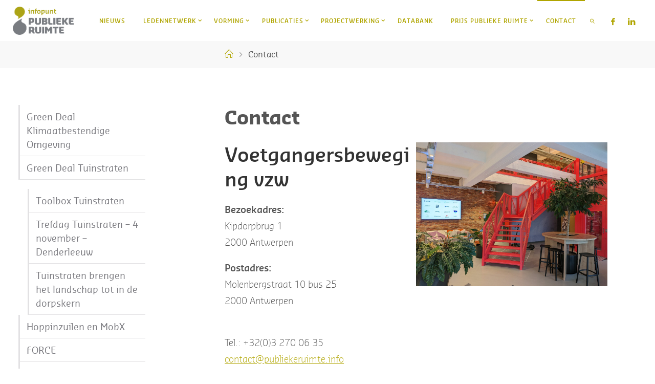

--- FILE ---
content_type: text/html; charset=UTF-8
request_url: https://www.publiekeruimte.info/contact/
body_size: 79185
content:
<!DOCTYPE html>
<html lang="nl-NL">
<head>
<meta name="viewport" content="width=device-width, user-scalable=yes, initial-scale=1.0">
<meta http-equiv="X-UA-Compatible" content="IE=edge" /><meta charset="UTF-8">
<script>
var gform;gform||(document.addEventListener("gform_main_scripts_loaded",function(){gform.scriptsLoaded=!0}),document.addEventListener("gform/theme/scripts_loaded",function(){gform.themeScriptsLoaded=!0}),window.addEventListener("DOMContentLoaded",function(){gform.domLoaded=!0}),gform={domLoaded:!1,scriptsLoaded:!1,themeScriptsLoaded:!1,isFormEditor:()=>"function"==typeof InitializeEditor,callIfLoaded:function(o){return!(!gform.domLoaded||!gform.scriptsLoaded||!gform.themeScriptsLoaded&&!gform.isFormEditor()||(gform.isFormEditor()&&console.warn("The use of gform.initializeOnLoaded() is deprecated in the form editor context and will be removed in Gravity Forms 3.1."),o(),0))},initializeOnLoaded:function(o){gform.callIfLoaded(o)||(document.addEventListener("gform_main_scripts_loaded",()=>{gform.scriptsLoaded=!0,gform.callIfLoaded(o)}),document.addEventListener("gform/theme/scripts_loaded",()=>{gform.themeScriptsLoaded=!0,gform.callIfLoaded(o)}),window.addEventListener("DOMContentLoaded",()=>{gform.domLoaded=!0,gform.callIfLoaded(o)}))},hooks:{action:{},filter:{}},addAction:function(o,r,e,t){gform.addHook("action",o,r,e,t)},addFilter:function(o,r,e,t){gform.addHook("filter",o,r,e,t)},doAction:function(o){gform.doHook("action",o,arguments)},applyFilters:function(o){return gform.doHook("filter",o,arguments)},removeAction:function(o,r){gform.removeHook("action",o,r)},removeFilter:function(o,r,e){gform.removeHook("filter",o,r,e)},addHook:function(o,r,e,t,n){null==gform.hooks[o][r]&&(gform.hooks[o][r]=[]);var d=gform.hooks[o][r];null==n&&(n=r+"_"+d.length),gform.hooks[o][r].push({tag:n,callable:e,priority:t=null==t?10:t})},doHook:function(r,o,e){var t;if(e=Array.prototype.slice.call(e,1),null!=gform.hooks[r][o]&&((o=gform.hooks[r][o]).sort(function(o,r){return o.priority-r.priority}),o.forEach(function(o){"function"!=typeof(t=o.callable)&&(t=window[t]),"action"==r?t.apply(null,e):e[0]=t.apply(null,e)})),"filter"==r)return e[0]},removeHook:function(o,r,t,n){var e;null!=gform.hooks[o][r]&&(e=(e=gform.hooks[o][r]).filter(function(o,r,e){return!!(null!=n&&n!=o.tag||null!=t&&t!=o.priority)}),gform.hooks[o][r]=e)}});
</script>

<link rel="profile" href="https://gmpg.org/xfn/11">
<link rel="pingback" href="https://www.publiekeruimte.info/xmlrpc.php">
<meta name='robots' content='index, follow, max-image-preview:large, max-snippet:-1, max-video-preview:-1' />
	<style>img:is([sizes="auto" i], [sizes^="auto," i]) { contain-intrinsic-size: 3000px 1500px }</style>
	
	<!-- This site is optimized with the Yoast SEO plugin v26.8 - https://yoast.com/product/yoast-seo-wordpress/ -->
	<title>Contact &#8226; Infopunt Publieke Ruimte</title>
	<link rel="canonical" href="https://www.publiekeruimte.info/contact/" />
	<meta property="og:locale" content="nl_NL" />
	<meta property="og:type" content="article" />
	<meta property="og:title" content="Contact &#8226; Infopunt Publieke Ruimte" />
	<meta property="og:description" content="Voetgangersbeweging vzw Bezoekadres:Kipdorpbrug 12000 Antwerpen Postadres:Molenbergstraat 10 bus 252000 Antwerpen Tel.: +32(0)3 270 06 35contact@publiekeruimte.infoBTW: BE 0472.054.260 IBAN BE22 4789 0367 1147 Blijf op de hoogte Infopunt Publieke Ruimte is een deelwerking van Voetgangersbeweging vzw; een mobiliteitsorganisatie. Samen met een &hellip;" />
	<meta property="og:url" content="https://www.publiekeruimte.info/contact/" />
	<meta property="og:site_name" content="Infopunt Publieke Ruimte" />
	<meta property="article:publisher" content="https://www.facebook.com/publiekeruimte/" />
	<meta property="article:modified_time" content="2025-10-30T11:35:55+00:00" />
	<meta name="twitter:card" content="summary_large_image" />
	<script type="application/ld+json" class="yoast-schema-graph">{"@context":"https://schema.org","@graph":[{"@type":"WebPage","@id":"https://www.publiekeruimte.info/contact/","url":"https://www.publiekeruimte.info/contact/","name":"Contact &#8226; Infopunt Publieke Ruimte","isPartOf":{"@id":"https://www.publiekeruimte.info/#website"},"primaryImageOfPage":{"@id":"https://www.publiekeruimte.info/contact/#primaryimage"},"image":{"@id":"https://www.publiekeruimte.info/contact/#primaryimage"},"thumbnailUrl":"https://www.voetgangersbeweging.be/wp-content/uploads/2023/10/PXL_20231023_143844414-scaled.jpg","datePublished":"2019-09-19T15:23:56+00:00","dateModified":"2025-10-30T11:35:55+00:00","breadcrumb":{"@id":"https://www.publiekeruimte.info/contact/#breadcrumb"},"inLanguage":"nl-NL","potentialAction":[{"@type":"ReadAction","target":["https://www.publiekeruimte.info/contact/"]}]},{"@type":"ImageObject","inLanguage":"nl-NL","@id":"https://www.publiekeruimte.info/contact/#primaryimage","url":"https://www.voetgangersbeweging.be/wp-content/uploads/2023/10/PXL_20231023_143844414-scaled.jpg","contentUrl":"https://www.voetgangersbeweging.be/wp-content/uploads/2023/10/PXL_20231023_143844414-scaled.jpg"},{"@type":"BreadcrumbList","@id":"https://www.publiekeruimte.info/contact/#breadcrumb","itemListElement":[{"@type":"ListItem","position":1,"name":"Home","item":"https://www.publiekeruimte.info/"},{"@type":"ListItem","position":2,"name":"Contact"}]},{"@type":"WebSite","@id":"https://www.publiekeruimte.info/#website","url":"https://www.publiekeruimte.info/","name":"Infopunt Publieke Ruimte","description":"","publisher":{"@id":"https://www.publiekeruimte.info/#organization"},"potentialAction":[{"@type":"SearchAction","target":{"@type":"EntryPoint","urlTemplate":"https://www.publiekeruimte.info/?s={search_term_string}"},"query-input":{"@type":"PropertyValueSpecification","valueRequired":true,"valueName":"search_term_string"}}],"inLanguage":"nl-NL"},{"@type":"Organization","@id":"https://www.publiekeruimte.info/#organization","name":"Infopunt Publieke Ruimte","url":"https://www.publiekeruimte.info/","logo":{"@type":"ImageObject","inLanguage":"nl-NL","@id":"https://www.publiekeruimte.info/#/schema/logo/image/","url":"https://www.publiekeruimte.info/wp-content/uploads/2020/03/infopunt.png","contentUrl":"https://www.publiekeruimte.info/wp-content/uploads/2020/03/infopunt.png","width":1131,"height":529,"caption":"Infopunt Publieke Ruimte"},"image":{"@id":"https://www.publiekeruimte.info/#/schema/logo/image/"},"sameAs":["https://www.facebook.com/publiekeruimte/"]}]}</script>
	<!-- / Yoast SEO plugin. -->


<link rel='dns-prefetch' href='//kit.fontawesome.com' />
<link rel='dns-prefetch' href='//stats.wp.com' />
<link rel='dns-prefetch' href='//fonts.googleapis.com' />
<link rel="alternate" type="application/rss+xml" title="Infopunt Publieke Ruimte &raquo; feed" href="https://www.publiekeruimte.info/feed/" />
<link rel="alternate" type="application/rss+xml" title="Infopunt Publieke Ruimte &raquo; reacties feed" href="https://www.publiekeruimte.info/comments/feed/" />
<script>
window._wpemojiSettings = {"baseUrl":"https:\/\/s.w.org\/images\/core\/emoji\/16.0.1\/72x72\/","ext":".png","svgUrl":"https:\/\/s.w.org\/images\/core\/emoji\/16.0.1\/svg\/","svgExt":".svg","source":{"concatemoji":"https:\/\/www.publiekeruimte.info\/wp-includes\/js\/wp-emoji-release.min.js?ver=6.8.3"}};
/*! This file is auto-generated */
!function(s,n){var o,i,e;function c(e){try{var t={supportTests:e,timestamp:(new Date).valueOf()};sessionStorage.setItem(o,JSON.stringify(t))}catch(e){}}function p(e,t,n){e.clearRect(0,0,e.canvas.width,e.canvas.height),e.fillText(t,0,0);var t=new Uint32Array(e.getImageData(0,0,e.canvas.width,e.canvas.height).data),a=(e.clearRect(0,0,e.canvas.width,e.canvas.height),e.fillText(n,0,0),new Uint32Array(e.getImageData(0,0,e.canvas.width,e.canvas.height).data));return t.every(function(e,t){return e===a[t]})}function u(e,t){e.clearRect(0,0,e.canvas.width,e.canvas.height),e.fillText(t,0,0);for(var n=e.getImageData(16,16,1,1),a=0;a<n.data.length;a++)if(0!==n.data[a])return!1;return!0}function f(e,t,n,a){switch(t){case"flag":return n(e,"\ud83c\udff3\ufe0f\u200d\u26a7\ufe0f","\ud83c\udff3\ufe0f\u200b\u26a7\ufe0f")?!1:!n(e,"\ud83c\udde8\ud83c\uddf6","\ud83c\udde8\u200b\ud83c\uddf6")&&!n(e,"\ud83c\udff4\udb40\udc67\udb40\udc62\udb40\udc65\udb40\udc6e\udb40\udc67\udb40\udc7f","\ud83c\udff4\u200b\udb40\udc67\u200b\udb40\udc62\u200b\udb40\udc65\u200b\udb40\udc6e\u200b\udb40\udc67\u200b\udb40\udc7f");case"emoji":return!a(e,"\ud83e\udedf")}return!1}function g(e,t,n,a){var r="undefined"!=typeof WorkerGlobalScope&&self instanceof WorkerGlobalScope?new OffscreenCanvas(300,150):s.createElement("canvas"),o=r.getContext("2d",{willReadFrequently:!0}),i=(o.textBaseline="top",o.font="600 32px Arial",{});return e.forEach(function(e){i[e]=t(o,e,n,a)}),i}function t(e){var t=s.createElement("script");t.src=e,t.defer=!0,s.head.appendChild(t)}"undefined"!=typeof Promise&&(o="wpEmojiSettingsSupports",i=["flag","emoji"],n.supports={everything:!0,everythingExceptFlag:!0},e=new Promise(function(e){s.addEventListener("DOMContentLoaded",e,{once:!0})}),new Promise(function(t){var n=function(){try{var e=JSON.parse(sessionStorage.getItem(o));if("object"==typeof e&&"number"==typeof e.timestamp&&(new Date).valueOf()<e.timestamp+604800&&"object"==typeof e.supportTests)return e.supportTests}catch(e){}return null}();if(!n){if("undefined"!=typeof Worker&&"undefined"!=typeof OffscreenCanvas&&"undefined"!=typeof URL&&URL.createObjectURL&&"undefined"!=typeof Blob)try{var e="postMessage("+g.toString()+"("+[JSON.stringify(i),f.toString(),p.toString(),u.toString()].join(",")+"));",a=new Blob([e],{type:"text/javascript"}),r=new Worker(URL.createObjectURL(a),{name:"wpTestEmojiSupports"});return void(r.onmessage=function(e){c(n=e.data),r.terminate(),t(n)})}catch(e){}c(n=g(i,f,p,u))}t(n)}).then(function(e){for(var t in e)n.supports[t]=e[t],n.supports.everything=n.supports.everything&&n.supports[t],"flag"!==t&&(n.supports.everythingExceptFlag=n.supports.everythingExceptFlag&&n.supports[t]);n.supports.everythingExceptFlag=n.supports.everythingExceptFlag&&!n.supports.flag,n.DOMReady=!1,n.readyCallback=function(){n.DOMReady=!0}}).then(function(){return e}).then(function(){var e;n.supports.everything||(n.readyCallback(),(e=n.source||{}).concatemoji?t(e.concatemoji):e.wpemoji&&e.twemoji&&(t(e.twemoji),t(e.wpemoji)))}))}((window,document),window._wpemojiSettings);
</script>
<link rel='stylesheet' id='fluidaplus-shortcodes-css' href='https://www.publiekeruimte.info/wp-content/themes/fluida-plus/plus/resources/shortcodes.css?ver=1.8.8' media='all' />
<style id='wp-emoji-styles-inline-css'>

	img.wp-smiley, img.emoji {
		display: inline !important;
		border: none !important;
		box-shadow: none !important;
		height: 1em !important;
		width: 1em !important;
		margin: 0 0.07em !important;
		vertical-align: -0.1em !important;
		background: none !important;
		padding: 0 !important;
	}
</style>
<link rel='stylesheet' id='wp-block-library-css' href='https://www.publiekeruimte.info/wp-includes/css/dist/block-library/style.min.css?ver=6.8.3' media='all' />
<style id='classic-theme-styles-inline-css'>
/*! This file is auto-generated */
.wp-block-button__link{color:#fff;background-color:#32373c;border-radius:9999px;box-shadow:none;text-decoration:none;padding:calc(.667em + 2px) calc(1.333em + 2px);font-size:1.125em}.wp-block-file__button{background:#32373c;color:#fff;text-decoration:none}
</style>
<link rel='stylesheet' id='mediaelement-css' href='https://www.publiekeruimte.info/wp-includes/js/mediaelement/mediaelementplayer-legacy.min.css?ver=4.2.17' media='all' />
<link rel='stylesheet' id='wp-mediaelement-css' href='https://www.publiekeruimte.info/wp-includes/js/mediaelement/wp-mediaelement.min.css?ver=6.8.3' media='all' />
<style id='jetpack-sharing-buttons-style-inline-css'>
.jetpack-sharing-buttons__services-list{display:flex;flex-direction:row;flex-wrap:wrap;gap:0;list-style-type:none;margin:5px;padding:0}.jetpack-sharing-buttons__services-list.has-small-icon-size{font-size:12px}.jetpack-sharing-buttons__services-list.has-normal-icon-size{font-size:16px}.jetpack-sharing-buttons__services-list.has-large-icon-size{font-size:24px}.jetpack-sharing-buttons__services-list.has-huge-icon-size{font-size:36px}@media print{.jetpack-sharing-buttons__services-list{display:none!important}}.editor-styles-wrapper .wp-block-jetpack-sharing-buttons{gap:0;padding-inline-start:0}ul.jetpack-sharing-buttons__services-list.has-background{padding:1.25em 2.375em}
</style>
<style id='font-awesome-svg-styles-default-inline-css'>
.svg-inline--fa {
  display: inline-block;
  height: 1em;
  overflow: visible;
  vertical-align: -.125em;
}
</style>
<link rel='stylesheet' id='font-awesome-svg-styles-css' href='https://www.publiekeruimte.info/wp-content/uploads/font-awesome/v6.6.0/css/svg-with-js.css' media='all' />
<style id='font-awesome-svg-styles-inline-css'>
   .wp-block-font-awesome-icon svg::before,
   .wp-rich-text-font-awesome-icon svg::before {content: unset;}
</style>
<style id='global-styles-inline-css'>
:root{--wp--preset--aspect-ratio--square: 1;--wp--preset--aspect-ratio--4-3: 4/3;--wp--preset--aspect-ratio--3-4: 3/4;--wp--preset--aspect-ratio--3-2: 3/2;--wp--preset--aspect-ratio--2-3: 2/3;--wp--preset--aspect-ratio--16-9: 16/9;--wp--preset--aspect-ratio--9-16: 9/16;--wp--preset--color--black: #000000;--wp--preset--color--cyan-bluish-gray: #abb8c3;--wp--preset--color--white: #ffffff;--wp--preset--color--pale-pink: #f78da7;--wp--preset--color--vivid-red: #cf2e2e;--wp--preset--color--luminous-vivid-orange: #ff6900;--wp--preset--color--luminous-vivid-amber: #fcb900;--wp--preset--color--light-green-cyan: #7bdcb5;--wp--preset--color--vivid-green-cyan: #00d084;--wp--preset--color--pale-cyan-blue: #8ed1fc;--wp--preset--color--vivid-cyan-blue: #0693e3;--wp--preset--color--vivid-purple: #9b51e0;--wp--preset--color--accent-1: #b0a500;--wp--preset--color--accent-2: #9a9600;--wp--preset--color--headings: #333;--wp--preset--color--sitetext: #555;--wp--preset--color--sitebg: #fff;--wp--preset--gradient--vivid-cyan-blue-to-vivid-purple: linear-gradient(135deg,rgba(6,147,227,1) 0%,rgb(155,81,224) 100%);--wp--preset--gradient--light-green-cyan-to-vivid-green-cyan: linear-gradient(135deg,rgb(122,220,180) 0%,rgb(0,208,130) 100%);--wp--preset--gradient--luminous-vivid-amber-to-luminous-vivid-orange: linear-gradient(135deg,rgba(252,185,0,1) 0%,rgba(255,105,0,1) 100%);--wp--preset--gradient--luminous-vivid-orange-to-vivid-red: linear-gradient(135deg,rgba(255,105,0,1) 0%,rgb(207,46,46) 100%);--wp--preset--gradient--very-light-gray-to-cyan-bluish-gray: linear-gradient(135deg,rgb(238,238,238) 0%,rgb(169,184,195) 100%);--wp--preset--gradient--cool-to-warm-spectrum: linear-gradient(135deg,rgb(74,234,220) 0%,rgb(151,120,209) 20%,rgb(207,42,186) 40%,rgb(238,44,130) 60%,rgb(251,105,98) 80%,rgb(254,248,76) 100%);--wp--preset--gradient--blush-light-purple: linear-gradient(135deg,rgb(255,206,236) 0%,rgb(152,150,240) 100%);--wp--preset--gradient--blush-bordeaux: linear-gradient(135deg,rgb(254,205,165) 0%,rgb(254,45,45) 50%,rgb(107,0,62) 100%);--wp--preset--gradient--luminous-dusk: linear-gradient(135deg,rgb(255,203,112) 0%,rgb(199,81,192) 50%,rgb(65,88,208) 100%);--wp--preset--gradient--pale-ocean: linear-gradient(135deg,rgb(255,245,203) 0%,rgb(182,227,212) 50%,rgb(51,167,181) 100%);--wp--preset--gradient--electric-grass: linear-gradient(135deg,rgb(202,248,128) 0%,rgb(113,206,126) 100%);--wp--preset--gradient--midnight: linear-gradient(135deg,rgb(2,3,129) 0%,rgb(40,116,252) 100%);--wp--preset--font-size--small: 11px;--wp--preset--font-size--medium: 20px;--wp--preset--font-size--large: 28px;--wp--preset--font-size--x-large: 42px;--wp--preset--font-size--normal: 18px;--wp--preset--font-size--larger: 46px;--wp--preset--spacing--20: 0.44rem;--wp--preset--spacing--30: 0.67rem;--wp--preset--spacing--40: 1rem;--wp--preset--spacing--50: 1.5rem;--wp--preset--spacing--60: 2.25rem;--wp--preset--spacing--70: 3.38rem;--wp--preset--spacing--80: 5.06rem;--wp--preset--shadow--natural: 6px 6px 9px rgba(0, 0, 0, 0.2);--wp--preset--shadow--deep: 12px 12px 50px rgba(0, 0, 0, 0.4);--wp--preset--shadow--sharp: 6px 6px 0px rgba(0, 0, 0, 0.2);--wp--preset--shadow--outlined: 6px 6px 0px -3px rgba(255, 255, 255, 1), 6px 6px rgba(0, 0, 0, 1);--wp--preset--shadow--crisp: 6px 6px 0px rgba(0, 0, 0, 1);}:where(.is-layout-flex){gap: 0.5em;}:where(.is-layout-grid){gap: 0.5em;}body .is-layout-flex{display: flex;}.is-layout-flex{flex-wrap: wrap;align-items: center;}.is-layout-flex > :is(*, div){margin: 0;}body .is-layout-grid{display: grid;}.is-layout-grid > :is(*, div){margin: 0;}:where(.wp-block-columns.is-layout-flex){gap: 2em;}:where(.wp-block-columns.is-layout-grid){gap: 2em;}:where(.wp-block-post-template.is-layout-flex){gap: 1.25em;}:where(.wp-block-post-template.is-layout-grid){gap: 1.25em;}.has-black-color{color: var(--wp--preset--color--black) !important;}.has-cyan-bluish-gray-color{color: var(--wp--preset--color--cyan-bluish-gray) !important;}.has-white-color{color: var(--wp--preset--color--white) !important;}.has-pale-pink-color{color: var(--wp--preset--color--pale-pink) !important;}.has-vivid-red-color{color: var(--wp--preset--color--vivid-red) !important;}.has-luminous-vivid-orange-color{color: var(--wp--preset--color--luminous-vivid-orange) !important;}.has-luminous-vivid-amber-color{color: var(--wp--preset--color--luminous-vivid-amber) !important;}.has-light-green-cyan-color{color: var(--wp--preset--color--light-green-cyan) !important;}.has-vivid-green-cyan-color{color: var(--wp--preset--color--vivid-green-cyan) !important;}.has-pale-cyan-blue-color{color: var(--wp--preset--color--pale-cyan-blue) !important;}.has-vivid-cyan-blue-color{color: var(--wp--preset--color--vivid-cyan-blue) !important;}.has-vivid-purple-color{color: var(--wp--preset--color--vivid-purple) !important;}.has-black-background-color{background-color: var(--wp--preset--color--black) !important;}.has-cyan-bluish-gray-background-color{background-color: var(--wp--preset--color--cyan-bluish-gray) !important;}.has-white-background-color{background-color: var(--wp--preset--color--white) !important;}.has-pale-pink-background-color{background-color: var(--wp--preset--color--pale-pink) !important;}.has-vivid-red-background-color{background-color: var(--wp--preset--color--vivid-red) !important;}.has-luminous-vivid-orange-background-color{background-color: var(--wp--preset--color--luminous-vivid-orange) !important;}.has-luminous-vivid-amber-background-color{background-color: var(--wp--preset--color--luminous-vivid-amber) !important;}.has-light-green-cyan-background-color{background-color: var(--wp--preset--color--light-green-cyan) !important;}.has-vivid-green-cyan-background-color{background-color: var(--wp--preset--color--vivid-green-cyan) !important;}.has-pale-cyan-blue-background-color{background-color: var(--wp--preset--color--pale-cyan-blue) !important;}.has-vivid-cyan-blue-background-color{background-color: var(--wp--preset--color--vivid-cyan-blue) !important;}.has-vivid-purple-background-color{background-color: var(--wp--preset--color--vivid-purple) !important;}.has-black-border-color{border-color: var(--wp--preset--color--black) !important;}.has-cyan-bluish-gray-border-color{border-color: var(--wp--preset--color--cyan-bluish-gray) !important;}.has-white-border-color{border-color: var(--wp--preset--color--white) !important;}.has-pale-pink-border-color{border-color: var(--wp--preset--color--pale-pink) !important;}.has-vivid-red-border-color{border-color: var(--wp--preset--color--vivid-red) !important;}.has-luminous-vivid-orange-border-color{border-color: var(--wp--preset--color--luminous-vivid-orange) !important;}.has-luminous-vivid-amber-border-color{border-color: var(--wp--preset--color--luminous-vivid-amber) !important;}.has-light-green-cyan-border-color{border-color: var(--wp--preset--color--light-green-cyan) !important;}.has-vivid-green-cyan-border-color{border-color: var(--wp--preset--color--vivid-green-cyan) !important;}.has-pale-cyan-blue-border-color{border-color: var(--wp--preset--color--pale-cyan-blue) !important;}.has-vivid-cyan-blue-border-color{border-color: var(--wp--preset--color--vivid-cyan-blue) !important;}.has-vivid-purple-border-color{border-color: var(--wp--preset--color--vivid-purple) !important;}.has-vivid-cyan-blue-to-vivid-purple-gradient-background{background: var(--wp--preset--gradient--vivid-cyan-blue-to-vivid-purple) !important;}.has-light-green-cyan-to-vivid-green-cyan-gradient-background{background: var(--wp--preset--gradient--light-green-cyan-to-vivid-green-cyan) !important;}.has-luminous-vivid-amber-to-luminous-vivid-orange-gradient-background{background: var(--wp--preset--gradient--luminous-vivid-amber-to-luminous-vivid-orange) !important;}.has-luminous-vivid-orange-to-vivid-red-gradient-background{background: var(--wp--preset--gradient--luminous-vivid-orange-to-vivid-red) !important;}.has-very-light-gray-to-cyan-bluish-gray-gradient-background{background: var(--wp--preset--gradient--very-light-gray-to-cyan-bluish-gray) !important;}.has-cool-to-warm-spectrum-gradient-background{background: var(--wp--preset--gradient--cool-to-warm-spectrum) !important;}.has-blush-light-purple-gradient-background{background: var(--wp--preset--gradient--blush-light-purple) !important;}.has-blush-bordeaux-gradient-background{background: var(--wp--preset--gradient--blush-bordeaux) !important;}.has-luminous-dusk-gradient-background{background: var(--wp--preset--gradient--luminous-dusk) !important;}.has-pale-ocean-gradient-background{background: var(--wp--preset--gradient--pale-ocean) !important;}.has-electric-grass-gradient-background{background: var(--wp--preset--gradient--electric-grass) !important;}.has-midnight-gradient-background{background: var(--wp--preset--gradient--midnight) !important;}.has-small-font-size{font-size: var(--wp--preset--font-size--small) !important;}.has-medium-font-size{font-size: var(--wp--preset--font-size--medium) !important;}.has-large-font-size{font-size: var(--wp--preset--font-size--large) !important;}.has-x-large-font-size{font-size: var(--wp--preset--font-size--x-large) !important;}
:where(.wp-block-post-template.is-layout-flex){gap: 1.25em;}:where(.wp-block-post-template.is-layout-grid){gap: 1.25em;}
:where(.wp-block-columns.is-layout-flex){gap: 2em;}:where(.wp-block-columns.is-layout-grid){gap: 2em;}
:root :where(.wp-block-pullquote){font-size: 1.5em;line-height: 1.6;}
</style>
<link rel='stylesheet' id='cmplz-general-css' href='https://www.publiekeruimte.info/wp-content/plugins/complianz-gdpr-premium/assets/css/cookieblocker.min.css?ver=1768312485' media='all' />
<link rel='stylesheet' id='fluida-main-css' href='https://www.publiekeruimte.info/wp-content/themes/fluida-plus/style.css?ver=1.8.8' media='all' />
<style id='fluida-main-inline-css'>
 #site-header-main-inside, #container, #colophon-inside, #footer-inside, #breadcrumbs-container-inside, #wp-custom-header { margin: 0 auto; max-width: 1450px; } #site-header-main { left: 0; right: 0; } #primary { width: 320px; } #secondary { width: 320px; } #container.one-column { } #container.two-columns-right #secondary { float: right; } #container.two-columns-right .main, .two-columns-right #breadcrumbs { width: calc( 98% - 320px ); float: left; } #container.two-columns-left #primary { float: left; } #container.two-columns-left .main, .two-columns-left #breadcrumbs { width: calc( 98% - 320px ); float: right; } #container.three-columns-right #primary, #container.three-columns-left #primary, #container.three-columns-sided #primary { float: left; } #container.three-columns-right #secondary, #container.three-columns-left #secondary, #container.three-columns-sided #secondary { float: left; } #container.three-columns-right #primary, #container.three-columns-left #secondary { margin-left: 2%; margin-right: 2%; } #container.three-columns-right .main, .three-columns-right #breadcrumbs { width: calc( 96% - 640px ); float: left; } #container.three-columns-left .main, .three-columns-left #breadcrumbs { width: calc( 96% - 640px ); float: right; } #container.three-columns-sided #secondary { float: right; } #container.three-columns-sided .main, .three-columns-sided #breadcrumbs { width: calc( 96% - 640px ); float: right; margin: 0 calc( 2% + 320px ) 0 -1920px; } #site-text { clip: rect(1px, 1px, 1px, 1px); height: 1px; overflow: hidden; position: absolute !important; width: 1px; word-wrap: normal !important; } html { font-family: 'Infopunt'; font-size: 18px; font-weight: 400; line-height: 1.8; } #site-title { font-family: 'Infopunt'; font-size: 150%; font-weight: 400; } #access ul li a { font-family: 'Infopunt'; font-size: 80%; font-weight: 600; } #access i.search-icon { ; } .widget-title { font-family: 'Infopunt'; font-size: 100%; font-weight: 700; } .widget-container { font-family: 'Infopunt'; font-size: 100%; font-weight: 300; } .entry-title, #reply-title, .woocommerce .main .page-title, .woocommerce .main .entry-title { font-family: 'Infopunt'; font-size: 220%; font-weight: 600; } .content-masonry .entry-title { font-size: 165%; } h1 { font-size: 2.33em; } h2 { font-size: 2.06em; } h3 { font-size: 1.79em; } h4 { font-size: 1.52em; } h5 { font-size: 1.25em; } h6 { font-size: 0.98em; } h1, h2, h3, h4, h5, h6 { font-family: 'Infopunt'; font-weight: 600; } .lp-staticslider .staticslider-caption-title, .seriousslider.seriousslider-theme .seriousslider-caption-title { font-family: 'Infopunt'; } body { color: #555; background-color: #ffffff; } #site-header-main, #site-header-main-inside, #access ul li a, #access ul ul, #access::after { background-color: #ffffff; } #access .menu-main-search .searchform { border-color: #b0a500; background-color: #b0a500; } .menu-search-animated .searchform input[type="search"], .menu-search-animated .searchform input[type="search"]:focus { color: #ffffff; } #header a { color: #b0a500; } #access > div > ul > li, #access > div > ul > li > a { color: #b0a500; } #access ul.sub-menu li a, #access ul.children li a { color: #555; } #access ul.sub-menu li:hover > a, #access ul.children li:hover > a { background-color: rgba(85,85,85,0.1); } #access > div > ul > li:hover > a { color: #ffffff; } #access ul > li.current_page_item > a, #access ul > li.current-menu-item > a, #access ul > li.current_page_ancestor > a, #access ul > li.current-menu-ancestor > a, #access .sub-menu, #access .children { border-top-color: #b0a500; } #access ul ul ul { border-left-color: rgba(85,85,85,0.5); } #access > div > ul > li:hover > a { background-color: #b0a500; } #access ul.children > li.current_page_item > a, #access ul.sub-menu > li.current-menu-item > a, #access ul.children > li.current_page_ancestor > a, #access ul.sub-menu > li.current-menu-ancestor > a { border-color: #555; } .searchform .searchsubmit, .searchform:hover input[type="search"], .searchform input[type="search"]:focus { color: #fff; background-color: transparent; } .searchform::after, .searchform input[type="search"]:focus, .searchform .searchsubmit:hover { background-color: #b0a500; } article.hentry, #primary, .searchform, .main > div:not(#content-masonry), .main > header, .main > nav#nav-below, .pagination span, .pagination a, #nav-old-below .nav-previous, #nav-old-below .nav-next { background-color: #fff; } #breadcrumbs-container { background-color: #f8f8f8;} #secondary { background-color: #e4e7d5; } #colophon, #footer { background-color: #ffffff; color: #7b7b80; } span.entry-format { color: #b0a500; } .format-aside { border-top-color: #ffffff; } article.hentry .post-thumbnail-container { background-color: rgba(85,85,85,0.15); } .entry-content blockquote::before, .entry-content blockquote::after { color: rgba(85,85,85,0.1); } .entry-content h1, .entry-content h2, .entry-content h3, .entry-content h4, .lp-text-content h1, .lp-text-content h2, .lp-text-content h3, .lp-text-content h4 { color: #333; } a { color: #b0a500; } a:hover, .entry-meta span a:hover, .comments-link a:hover { color: #9a9600; } #footer a, .page-title strong { color: #b0a500; } #footer a:hover, #site-title a:hover span { color: #9a9600; } #access > div > ul > li.menu-search-animated:hover i { color: #ffffff; } .continue-reading-link { color: #fff; background-color: #9a9600} .continue-reading-link:before { background-color: #b0a500} .continue-reading-link:hover { color: #fff; } header.pad-container { border-top-color: #b0a500; } article.sticky:after { background-color: rgba(176,165,0,1); } .socials a:before { color: #b0a500; } .socials a:hover:before { color: #9a9600; } .fluida-normalizedtags #content .tagcloud a { color: #fff; background-color: #b0a500; } .fluida-normalizedtags #content .tagcloud a:hover { background-color: #9a9600; } #toTop .icon-back2top:before { color: #b0a500; } #toTop:hover .icon-back2top:before { color: #9a9600; } .entry-meta .icon-metas:before { color: #9a9600; } .page-link a:hover { border-top-color: #9a9600; } #site-title span a span:nth-child(1) { background-color: #b0a500; color: #ffffff; width: 1.4em; margin-right: .1em; text-align: center; line-height: 1.4; font-weight: 300; } #site-title span a:hover span:nth-child(1) { background-color: #9a9600; } .fluida-caption-one .main .wp-caption .wp-caption-text { border-bottom-color: #eeeeee; } .fluida-caption-two .main .wp-caption .wp-caption-text { background-color: #f5f5f5; } .fluida-image-one .entry-content img[class*="align"], .fluida-image-one .entry-summary img[class*="align"], .fluida-image-two .entry-content img[class*='align'], .fluida-image-two .entry-summary img[class*='align'] { border-color: #eeeeee; } .fluida-image-five .entry-content img[class*='align'], .fluida-image-five .entry-summary img[class*='align'] { border-color: #b0a500; } /* diffs */ span.edit-link a.post-edit-link, span.edit-link a.post-edit-link:hover, span.edit-link .icon-edit:before { color: #9a9a9a; } .searchform { border-color: #ebebeb; } .entry-meta span, .entry-utility span, .entry-meta time, .comment-meta a, #breadcrumbs-nav .icon-angle-right::before, .footermenu ul li span.sep { color: #9a9a9a; } #footer { border-top-color: #ebebeb; } #colophon .widget-container:after { background-color: #ebebeb; } #commentform { max-width:650px;} code, .reply a:after, #nav-below .nav-previous a:before, #nav-below .nav-next a:before, .reply a:after { background-color: #eeeeee; } pre, .entry-meta .author, nav.sidebarmenu, .page-link > span, article .author-info, .comment-author, .commentlist .comment-body, .commentlist .pingback, nav.sidebarmenu li a { border-color: #eeeeee; } select, input[type], textarea { color: #555; } button, input[type="button"], input[type="submit"], input[type="reset"] { background-color: #b0a500; color: #fff; } button:hover, input[type="button"]:hover, input[type="submit"]:hover, input[type="reset"]:hover { background-color: #9a9600; } select, input[type], textarea { border-color: #e9e9e9; } input[type]:hover, textarea:hover, select:hover, input[type]:focus, textarea:focus, select:focus { border-color: #cdcdcd; } hr { background-color: #e9e9e9; } #toTop { background-color: rgba(250,250,250,0.8) } /* gutenberg */ .wp-block-image.alignwide { margin-left: -15%; margin-right: -15%; } .wp-block-image.alignwide img { width: 130%; max-width: 130%; } .has-accent-1-color, .has-accent-1-color:hover { color: #b0a500; } .has-accent-2-color, .has-accent-2-color:hover { color: #9a9600; } .has-headings-color, .has-headings-color:hover { color: #333; } .has-sitetext-color, .has-sitetext-color:hover { color: #555; } .has-sitebg-color, .has-sitebg-color:hover { color: #fff; } .has-accent-1-background-color { background-color: #b0a500; } .has-accent-2-background-color { background-color: #9a9600; } .has-headings-background-color { background-color: #333; } .has-sitetext-background-color { background-color: #555; } .has-sitebg-background-color { background-color: #fff; } .has-small-font-size { font-size: 11px; } .has-regular-font-size { font-size: 18px; } .has-large-font-size { font-size: 28px; } .has-larger-font-size { font-size: 46px; } .has-huge-font-size { font-size: 46px; } /* woocommerce */ .woocommerce-page #respond input#submit.alt, .woocommerce a.button.alt, .woocommerce-page button.button.alt, .woocommerce input.button.alt, .woocommerce #respond input#submit, .woocommerce a.button, .woocommerce button.button, .woocommerce input.button { background-color: #b0a500; color: #fff; line-height: 1.8; } .woocommerce #respond input#submit:hover, .woocommerce a.button:hover, .woocommerce button.button:hover, .woocommerce input.button:hover { background-color: #d2c722; color: #fff;} .woocommerce-page #respond input#submit.alt, .woocommerce a.button.alt, .woocommerce-page button.button.alt, .woocommerce input.button.alt { background-color: #9a9600; color: #fff; line-height: 1.8; } .woocommerce-page #respond input#submit.alt:hover, .woocommerce a.button.alt:hover, .woocommerce-page button.button.alt:hover, .woocommerce input.button.alt:hover { background-color: #bcb822; color: #fff;} .woocommerce div.product .woocommerce-tabs ul.tabs li.active { border-bottom-color: #fff; } .woocommerce #respond input#submit.alt.disabled, .woocommerce #respond input#submit.alt.disabled:hover, .woocommerce #respond input#submit.alt:disabled, .woocommerce #respond input#submit.alt:disabled:hover, .woocommerce #respond input#submit.alt[disabled]:disabled, .woocommerce #respond input#submit.alt[disabled]:disabled:hover, .woocommerce a.button.alt.disabled, .woocommerce a.button.alt.disabled:hover, .woocommerce a.button.alt:disabled, .woocommerce a.button.alt:disabled:hover, .woocommerce a.button.alt[disabled]:disabled, .woocommerce a.button.alt[disabled]:disabled:hover, .woocommerce button.button.alt.disabled, .woocommerce button.button.alt.disabled:hover, .woocommerce button.button.alt:disabled, .woocommerce button.button.alt:disabled:hover, .woocommerce button.button.alt[disabled]:disabled, .woocommerce button.button.alt[disabled]:disabled:hover, .woocommerce input.button.alt.disabled, .woocommerce input.button.alt.disabled:hover, .woocommerce input.button.alt:disabled, .woocommerce input.button.alt:disabled:hover, .woocommerce input.button.alt[disabled]:disabled, .woocommerce input.button.alt[disabled]:disabled:hover { background-color: #9a9600; } .woocommerce ul.products li.product .price, .woocommerce div.product p.price, .woocommerce div.product span.price { color: #232323 } #add_payment_method #payment, .woocommerce-cart #payment, .woocommerce-checkout #payment { background: #f5f5f5; } /* mobile menu */ nav#mobile-menu { background-color: #ffffff; color: #b0a500;} #mobile-menu .menu-main-search input[type="search"] { color: #b0a500; } .main .entry-content, .main .entry-summary { text-align: inherit; } .main p, .main ul, .main ol, .main dd, .main pre, .main hr { margin-bottom: 1em; } .main .entry-content p { text-indent: 0em; } .main a.post-featured-image { background-position: center center; } #content { margin-top: 20px; } #content { padding-left: 0px; padding-right: 0px; } #header-widget-area { width: 33%; right: 10px; } .fluida-stripped-table .main thead th, .fluida-bordered-table .main thead th, .fluida-stripped-table .main td, .fluida-stripped-table .main th, .fluida-bordered-table .main th, .fluida-bordered-table .main td { border-color: #e9e9e9; } .fluida-clean-table .main th, .fluida-stripped-table .main tr:nth-child(even) td, .fluida-stripped-table .main tr:nth-child(even) th { background-color: #f6f6f6; } .fluida-cropped-featured .main .post-thumbnail-container { height: 180px; } .fluida-responsive-featured .main .post-thumbnail-container { max-height: 180px; height: auto; } article.hentry .article-inner, #breadcrumbs-nav, body.woocommerce.woocommerce-page #breadcrumbs-nav, #content-masonry article.hentry .article-inner, .pad-container { padding-left: 10%; padding-right: 10%; } .fluida-magazine-two.archive #breadcrumbs-nav, .fluida-magazine-two.archive .pad-container, .fluida-magazine-two.search #breadcrumbs-nav, .fluida-magazine-two.search .pad-container, .fluida-magazine-two.page-template-template-page-with-intro #breadcrumbs-nav, .fluida-magazine-two.page-template-template-page-with-intro .pad-container { padding-left: 5%; padding-right: 5%; } .fluida-magazine-three.archive #breadcrumbs-nav, .fluida-magazine-three.archive .pad-container, .fluida-magazine-three.search #breadcrumbs-nav, .fluida-magazine-three.search .pad-container, .fluida-magazine-three.page-template-template-page-with-intro #breadcrumbs-nav, .fluida-magazine-three.page-template-template-page-with-intro .pad-container { padding-left: 3.3333333333333%; padding-right: 3.3333333333333%; } #site-header-main { height:80px; } #sheader, .identity, #nav-toggle { height:80px; line-height:80px; } #access div > ul > li > a { line-height:78px; } #access .menu-main-search > a, #branding { height:80px; } .fluida-responsive-headerimage #masthead #header-image-main-inside { max-height: 0px; } .fluida-cropped-headerimage #masthead div.header-image { height: 0px; } #site-text { display: none; } #masthead #site-header-main { position: fixed; top: 0; box-shadow: 0 0 3px rgba(0,0,0,0.2); } #header-image-main { margin-top: 80px; } .fluida-landing-page .lp-blocks-inside, .fluida-landing-page .lp-boxes-inside, .fluida-landing-page .lp-text-inside, .fluida-landing-page .lp-posts-inside, .fluida-landing-page .lp-section-header { max-width: 1450px; } .seriousslider-theme .seriousslider-caption-buttons a:nth-child(2n+1), a.staticslider-button:nth-child(2n+1) { color: #555; border-color: #fff; background-color: #fff; } .seriousslider-theme .seriousslider-caption-buttons a:nth-child(2n+1):hover, a.staticslider-button:nth-child(2n+1):hover { color: #fff; } .seriousslider-theme .seriousslider-caption-buttons a:nth-child(2n), a.staticslider-button:nth-child(2n) { border-color: #fff; color: #fff; } .seriousslider-theme .seriousslider-caption-buttons a:nth-child(2n):hover, .staticslider-button:nth-child(2n):hover { color: #555; background-color: #fff; } .lp-blocks { ; } .lp-block > i::before { color: #b0a500; } .lp-block:hover i::before { color: #9a9600; } .lp-block i:after { background-color: #b0a500; } .lp-block:hover i:after { background-color: #9a9600; } .lp-block-text, .lp-boxes-static .lp-box-text, .lp-section-desc { color: #919191; } .lp-text { background-color: #FFF; } .lp-boxes-1 .lp-box .lp-box-image { height: 120px; } .lp-boxes-1.lp-boxes-animated .lp-box:hover .lp-box-text { max-height: 20px; } .lp-boxes-2 .lp-box .lp-box-image { height: 250px; } .lp-boxes-2.lp-boxes-animated .lp-box:hover .lp-box-text { max-height: 150px; } .lp-box-readmore { color: #b0a500; } .lp-boxes { ; } .lp-boxes .lp-box-overlay { background-color: rgba(176,165,0, 0.9); } .lpbox-rnd1 { background-color: #c8c8c8; } .lpbox-rnd2 { background-color: #c3c3c3; } .lpbox-rnd3 { background-color: #bebebe; } .lpbox-rnd4 { background-color: #b9b9b9; } .lpbox-rnd5 { background-color: #b4b4b4; } .lpbox-rnd6 { background-color: #afafaf; } .lpbox-rnd7 { background-color: #aaaaaa; } .lpbox-rnd8 { background-color: #a5a5a5; } /* Plus style */ /* Landing Page */ .lp-blocks1 { background-color: #f3f3f3; } .lp-blocks2 { } .lp-boxes-1 { } .lp-boxes-2 { background-color: #f8f8f8; } .lp-boxes-3 { } #lp-text-zero { background-color: #ffffff; } #lp-text-one { background-color: #fff; } #lp-text-two { background-color: #fff; } #lp-text-three { background-color: #fff; } #lp-text-four { background-color: #fff; } #lp-text-five { background-color: #fff; } #lp-text-six { background-color: #FFF; } .lp-portfolio { background-color: #fff; } .lp-blocks2 .lp-block i::before { color: #b0a500; border-color: #b0a500; } .lp-blocks2 .lp-block:hover i::before { background-color: #b0a500; } .lp-boxes-static2 .lp-box { background-color: #fff; } .lp-boxes.lp-boxes-animated2 .lp-box-overlay { background-color: rgba(154,150,0, 0.9); } .lp-boxes-3 .lp-box .lp-box-image { height: 300px; } .lp-boxes-3.lp-boxes-animated .lp-box:hover .lp-box-text { max-height: 200px; } .lp-text .lp-text-overlay + .lp-text-inside { color: #555; } .lp-text.style-reverse .lp-text-overlay + .lp-text-inside { color: #d4d4d4; } /* Shortcodes */ .panel-title { font-family: 'Infopunt'; } .btn-primary, .label-primary { background: #b0a500; } .btn-secondary, .label-secondary { background: #9a9600; } .btn-primary:hover, .btn-primary:focus, .btn-primary.focus, .btn-primary:active, .btn-primary.active { background: #8e8300; } .btn-secondary:hover, .btn-secondary:focus, .btn-secondary.focus, .btn-secondary:active, .btn-secondary.active { background: #787400; } .fontfamily-titles-font { font-family: 'Infopunt'; } .fontfamily-headings-font { font-family: 'Infopunt'; } /* Portfolio */ .single article.jetpack-portfolio .entry-meta { background-color: #f5f5f5 } .jetpack-portfolio-shortcode .portfolio-entry .portfolio-entry-meta > div:last-child { border-color: #eeeeee; } #portfolio-filter > a, #portfolio-filter > a:after { color: #888888; } #portfolio-filter > a.active { color: #b0a500; } /* Widgets */ .widget-area .cryout-wtabs-nav { border-color: #b0a500; } ul.cryout-wtabs-nav li.active a { background-color: #b0a500; } /* Team Members */ .tmm .tmm_member { background-color: #f5f5f5; } @media (min-width: 800px) and (max-width: 1024px) { .cryout #access { display: none; } .cryout #nav-toggle { display: block; } .cryout #sheader { margin-left: 0; margin-right: 2em; } } /* end Plus style */ 
/* Fluida Custom CSS - disabled in v1.8.3
 #404-container{ background: red; color: blue; }
*/
</style>
<link rel='stylesheet' id='fluida-child-css' href='https://www.publiekeruimte.info/wp-content/themes/fluida-plus-child/style.css?ver=0.5' media='all' />
<link rel='stylesheet' id='fluida-themefonts-css' href='https://www.publiekeruimte.info/wp-content/themes/fluida-plus/resources/fonts/fontfaces.css?ver=1.8.8' media='all' />
<link data-service="google-fonts" data-category="marketing" rel='stylesheet' id='fluida-googlefonts-css' data-href='//fonts.googleapis.com/css?family=Infopunt%3A%7CSource+Sans+Pro%3A%7COpen+Sans%3A%7COpen+Sans+Condensed%3A300%7CInfopunt%3A400%7CSource+Sans+Pro%3A400%7CInfopunt%3A700%7COpen+Sans%3A700%7CInfopunt%3A300%7COpen+Sans%3A300%7CInfopunt%3A600%7COpen+Sans%3A600%7COpen+Sans+Condensed%3A600%2C300&#038;ver=1.8.8' media='all' />
<link rel='stylesheet' id='cryout-serious-slider-style-css' href='https://www.publiekeruimte.info/wp-content/plugins/cryout-serious-slider/resources/style.css?ver=1.2.7' media='all' />
<script src="https://www.publiekeruimte.info/wp-includes/js/jquery/jquery.min.js?ver=3.7.1" id="jquery-core-js"></script>
<script src="https://www.publiekeruimte.info/wp-includes/js/jquery/jquery-migrate.min.js?ver=3.4.1" id="jquery-migrate-js"></script>
<script id="jquery-js-after">
jQuery(document).ready(function($) {
            // Translation mapping
            var translations = {
                'You are resuming your draft': 'Je hervat je concept',
                'Start new draft': 'Start nieuw concept',
                'Resume Draft': 'Concept hervatten',
                'Start New': 'Nieuw starten',
                'Delete Draft': 'Concept verwijderen',
                'Save Draft': 'Concept opslaan',
                'Save & Continue Later': 'Opslaan & later verdergaan',
                'Continue': 'Verdergaan',
                'Loading...': 'Laden...',
                'Saving...': 'Opslaan...'
            };
            
            // Function to replace text content (including partial matches)
            function translateStrings() {
                // Target specific GPASC elements
                $('.gpasc-auto-load-notice, .gpasc-new-draft-button, .gpasc-resume-draft, .gpasc-delete-draft, .gform_save_link').each(function() {
                    var element = $(this);
                    var text = element.text().trim();
                    
                    // Check for exact matches first
                    if (translations[text]) {
                        element.text(translations[text]);
                        return;
                    }
                    
                    // Check for partial matches (for dynamic content like timestamps)
                    for (var englishText in translations) {
                        if (text.includes(englishText)) {
                            // Replace the English part with Dutch
                            var newText = text.replace(englishText, translations[englishText]);
                            element.text(newText);
                            break;
                        }
                    }
                });
                
                // Also check paragraph elements inside notices
                $('.gpasc-auto-load-notice p, .gpasc-notice p').each(function() {
                    var element = $(this);
                    var text = element.text().trim();
                    
                    // Check for partial matches in paragraph text
                    for (var englishText in translations) {
                        if (text.includes(englishText)) {
                            var newText = text.replace(englishText, translations[englishText]);
                            element.text(newText);
                            break;
                        }
                    }
                });
                
                // Also check for input values and button text
                $('input[type="button"], input[type="submit"], button').each(function() {
                    var element = $(this);
                    var value = element.val() || element.text();
                    
                    if (translations[value]) {
                        if (element.is('input')) {
                            element.val(translations[value]);
                        } else {
                            element.text(translations[value]);
                        }
                    }
                });
            }
            
            // Run translation on page load
            translateStrings();
            
            // Run translation after a short delay to catch any delayed content
            setTimeout(translateStrings, 500);
            
            // Run translation when AJAX content is loaded
            $(document).ajaxComplete(function() {
                setTimeout(translateStrings, 100);
            });
            
            // Use MutationObserver to catch dynamically added content
            if (window.MutationObserver) {
                var observer = new MutationObserver(function(mutations) {
                    var shouldTranslate = false;
                    mutations.forEach(function(mutation) {
                        if (mutation.type === 'childList' && mutation.addedNodes.length > 0) {
                            shouldTranslate = true;
                        }
                    });
                    
                    if (shouldTranslate) {
                        setTimeout(translateStrings, 50);
                    }
                });
                
                observer.observe(document.body, {
                    childList: true,
                    subtree: true
                });
            }
            
            // Also run translation when the page becomes visible (in case it was loaded in background)
            $(window).on('focus', function() {
                setTimeout(translateStrings, 100);
            });
        });
</script>
<script src="https://www.publiekeruimte.info/wp-content/themes/fluida-plus/plus/resources/shortcodes.js?ver=1.8.8" id="fluidaplus-shortcodes-js"></script>
<script src="https://www.publiekeruimte.info/wp-content/plugins/flowpaper-lite-pdf-flipbook/assets/lity/lity.min.js" id="lity-js-js"></script>
<!--[if lt IE 9]>
<script src="https://www.publiekeruimte.info/wp-content/themes/fluida-plus/resources/js/html5shiv.min.js?ver=1.8.8" id="fluida-html5shiv-js"></script>
<![endif]-->
<script defer crossorigin="anonymous" src="https://kit.fontawesome.com/ba9375decf.js" id="font-awesome-official-js"></script>
<script src="https://www.publiekeruimte.info/wp-content/plugins/cryout-serious-slider/resources/jquery.mobile.custom.min.js?ver=1.2.7" id="cryout-serious-slider-jquerymobile-js"></script>
<script src="https://www.publiekeruimte.info/wp-content/plugins/cryout-serious-slider/resources/slider.js?ver=1.2.7" id="cryout-serious-slider-script-js"></script>
<link rel="EditURI" type="application/rsd+xml" title="RSD" href="https://www.publiekeruimte.info/xmlrpc.php?rsd" />
<meta name="generator" content="WordPress 6.8.3" />
<link rel='shortlink' href='https://www.publiekeruimte.info/?p=20' />
<link rel="alternate" title="oEmbed (JSON)" type="application/json+oembed" href="https://www.publiekeruimte.info/wp-json/oembed/1.0/embed?url=https%3A%2F%2Fwww.publiekeruimte.info%2Fcontact%2F" />
<link rel="alternate" title="oEmbed (XML)" type="text/xml+oembed" href="https://www.publiekeruimte.info/wp-json/oembed/1.0/embed?url=https%3A%2F%2Fwww.publiekeruimte.info%2Fcontact%2F&#038;format=xml" />
	<style>img#wpstats{display:none}</style>
					<style>.cmplz-hidden {
					display: none !important;
				}</style><style>.recentcomments a{display:inline !important;padding:0 !important;margin:0 !important;}</style><meta name="redi-version" content="1.2.7" /><link rel="icon" href="https://www.publiekeruimte.info/wp-content/uploads/2019/11/cropped-favicon_infopunt-150x150.png" sizes="32x32" />
<link rel="icon" href="https://www.publiekeruimte.info/wp-content/uploads/2019/11/cropped-favicon_infopunt-300x300.png" sizes="192x192" />
<link rel="apple-touch-icon" href="https://www.publiekeruimte.info/wp-content/uploads/2019/11/cropped-favicon_infopunt-180x180.png" />
<meta name="msapplication-TileImage" content="https://www.publiekeruimte.info/wp-content/uploads/2019/11/cropped-favicon_infopunt-300x300.png" />
		<style id="wp-custom-css">
			/* 
 * ============================================
 * MAIN CUSTOM FONT
 * ============================================
 */

@font-face {
    font-family: 'Infopunt';
    src: url(/wp-content/themes/fluida-plus-child/fonts/sansapro-normal-webfont.woff);
	font-weight: 400;
	font-style: normal;
}

@font-face {
    font-family: 'Infopunt';
    src: url(/wp-content/themes/fluida-plus-child/fonts/sansapro-light-webfont.woff);
	font-weight: 200;
	font-style: normal;
}

@font-face {
    font-family: 'Infopunt';
    src: url(/wp-content/themes/fluida-plus-child/fonts/sansapro-semibold-webfont.woff);
	font-weight: 600;
	font-style: normal;
}

@font-face {
    font-family: 'Infopunt';
    src: url(/wp-content/themes/fluida-plus-child/fonts/sansapro-bold-webfont.woff);
	font-weight: 800;
	font-style: normal;
}



/*
 * ===========================================
 * GENERIC SETTINGS
 * ===========================================
 */

:root {
  --color-red-50: oklch(0.971 0.013 17.38);
  --color-red-100: oklch(0.936 0.032 17.717);
  --color-red-200: oklch(0.885 0.062 18.334);
  --color-red-300: oklch(0.808 0.114 19.571);
  --color-red-400: oklch(0.704 0.191 22.216);
  --color-red-500: oklch(0.637 0.237 25.331);
  --color-red-600: oklch(0.577 0.245 27.325);
  --color-red-700: oklch(0.505 0.213 27.518);
  --color-red-800: oklch(0.444 0.177 26.899);
  --color-red-900: oklch(0.396 0.141 25.723);
  --color-red-950: oklch(0.258 0.092 26.042);
  --color-orange-50: oklch(0.98 0.016 73.684);
  --color-orange-100: oklch(0.954 0.038 75.164);
  --color-orange-200: oklch(0.901 0.076 70.697);
  --color-orange-300: oklch(0.837 0.128 66.29);
  --color-orange-400: oklch(0.75 0.183 55.934);
  --color-orange-500: oklch(0.705 0.213 47.604);
  --color-orange-600: oklch(0.646 0.222 41.116);
  --color-orange-700: oklch(0.553 0.195 38.402);
  --color-orange-800: oklch(0.47 0.157 37.304);
  --color-orange-900: oklch(0.408 0.123 38.172);
  --color-orange-950: oklch(0.266 0.079 36.259);
  --color-amber-50: oklch(0.987 0.022 95.277);
  --color-amber-100: oklch(0.962 0.059 95.617);
  --color-amber-200: oklch(0.924 0.12 95.746);
  --color-amber-300: oklch(0.879 0.169 91.605);
  --color-amber-400: oklch(0.828 0.189 84.429);
  --color-amber-500: oklch(0.769 0.188 70.08);
  --color-amber-600: oklch(0.666 0.179 58.318);
  --color-amber-700: oklch(0.555 0.163 48.998);
  --color-amber-800: oklch(0.473 0.137 46.201);
  --color-amber-900: oklch(0.414 0.112 45.904);
  --color-amber-950: oklch(0.279 0.077 45.635);
  --color-yellow-50: oklch(0.987 0.026 102.212);
  --color-yellow-100: oklch(0.973 0.071 103.193);
  --color-yellow-200: oklch(0.945 0.129 101.54);
  --color-yellow-300: oklch(0.905 0.182 98.111);
  --color-yellow-400: oklch(0.852 0.199 91.936);
  --color-yellow-500: oklch(0.795 0.184 86.047);
  --color-yellow-600: oklch(0.681 0.162 75.834);
  --color-yellow-700: oklch(0.554 0.135 66.442);
  --color-yellow-800: oklch(0.476 0.114 61.907);
  --color-yellow-900: oklch(0.421 0.095 57.708);
  --color-yellow-950: oklch(0.286 0.066 53.813);
  --color-lime-50: oklch(0.986 0.031 120.757);
  --color-lime-100: oklch(0.967 0.067 122.328);
  --color-lime-200: oklch(0.938 0.127 124.321);
  --color-lime-300: oklch(0.897 0.196 126.665);
  --color-lime-400: oklch(0.841 0.238 128.85);
  --color-lime-500: oklch(0.768 0.233 130.85);
  --color-lime-600: oklch(0.648 0.2 131.684);
  --color-lime-700: oklch(0.532 0.157 131.589);
  --color-lime-800: oklch(0.453 0.124 130.933);
  --color-lime-900: oklch(0.405 0.101 131.063);
  --color-lime-950: oklch(0.274 0.072 132.109);
  --color-green-50: oklch(0.982 0.018 155.826);
  --color-green-100: oklch(0.962 0.044 156.743);
  --color-green-200: oklch(0.925 0.084 155.995);
  --color-green-300: oklch(0.871 0.15 154.449);
  --color-green-400: oklch(0.792 0.209 151.711);
  --color-green-500: oklch(0.723 0.219 149.579);
  --color-green-600: oklch(0.627 0.194 149.214);
  --color-green-700: oklch(0.527 0.154 150.069);
  --color-green-800: oklch(0.448 0.119 151.328);
  --color-green-900: oklch(0.393 0.095 152.535);
  --color-green-950: oklch(0.266 0.065 152.934);
  --color-emerald-50: oklch(0.979 0.021 166.113);
  --color-emerald-100: oklch(0.95 0.052 163.051);
  --color-emerald-200: oklch(0.905 0.093 164.15);
  --color-emerald-300: oklch(0.845 0.143 164.978);
  --color-emerald-400: oklch(0.765 0.177 163.223);
  --color-emerald-500: oklch(0.696 0.17 162.48);
  --color-emerald-600: oklch(0.596 0.145 163.225);
  --color-emerald-700: oklch(0.508 0.118 165.612);
  --color-emerald-800: oklch(0.432 0.095 166.913);
  --color-emerald-900: oklch(0.378 0.077 168.94);
  --color-emerald-950: oklch(0.262 0.051 172.552);
  --color-teal-50: oklch(0.984 0.014 180.72);
  --color-teal-100: oklch(0.953 0.051 180.801);
  --color-teal-200: oklch(0.91 0.096 180.426);
  --color-teal-300: oklch(0.855 0.138 181.071);
  --color-teal-400: oklch(0.777 0.152 181.912);
  --color-teal-500: oklch(0.704 0.14 182.503);
  --color-teal-600: oklch(0.6 0.118 184.704);
  --color-teal-700: oklch(0.511 0.096 186.391);
  --color-teal-800: oklch(0.437 0.078 188.216);
  --color-teal-900: oklch(0.386 0.063 188.416);
  --color-teal-950: oklch(0.277 0.046 192.524);
  --color-cyan-50: oklch(0.984 0.019 200.873);
  --color-cyan-100: oklch(0.956 0.045 203.388);
  --color-cyan-200: oklch(0.917 0.08 205.041);
  --color-cyan-300: oklch(0.865 0.127 207.078);
  --color-cyan-400: oklch(0.789 0.154 211.53);
  --color-cyan-500: oklch(0.715 0.143 215.221);
  --color-cyan-600: oklch(0.609 0.126 221.723);
  --color-cyan-700: oklch(0.52 0.105 223.128);
  --color-cyan-800: oklch(0.45 0.085 224.283);
  --color-cyan-900: oklch(0.398 0.07 227.392);
  --color-cyan-950: oklch(0.302 0.056 229.695);
  --color-sky-50: oklch(0.977 0.013 236.62);
  --color-sky-100: oklch(0.951 0.026 236.824);
  --color-sky-200: oklch(0.901 0.058 230.902);
  --color-sky-300: oklch(0.828 0.111 230.318);
  --color-sky-400: oklch(0.746 0.16 232.661);
  --color-sky-500: oklch(0.685 0.169 237.323);
  --color-sky-600: oklch(0.588 0.158 241.966);
  --color-sky-700: oklch(0.5 0.134 242.749);
  --color-sky-800: oklch(0.443 0.11 240.79);
  --color-sky-900: oklch(0.391 0.09 240.876);
  --color-sky-950: oklch(0.293 0.066 243.157);
  --color-blue-50: oklch(0.97 0.014 254.604);
  --color-blue-100: oklch(0.932 0.032 255.585);
  --color-blue-200: oklch(0.882 0.059 254.128);
  --color-blue-300: oklch(0.809 0.105 251.813);
  --color-blue-400: oklch(0.707 0.165 254.624);
  --color-blue-500: oklch(0.623 0.214 259.815);
  --color-blue-600: oklch(0.546 0.245 262.881);
  --color-blue-700: oklch(0.488 0.243 264.376);
  --color-blue-800: oklch(0.424 0.199 265.638);
  --color-blue-900: oklch(0.379 0.146 265.522);
  --color-blue-950: oklch(0.282 0.091 267.935);
  --color-indigo-50: oklch(0.962 0.018 272.314);
  --color-indigo-100: oklch(0.93 0.034 272.788);
  --color-indigo-200: oklch(0.87 0.065 274.039);
  --color-indigo-300: oklch(0.785 0.115 274.713);
  --color-indigo-400: oklch(0.673 0.182 276.935);
  --color-indigo-500: oklch(0.585 0.233 277.117);
  --color-indigo-600: oklch(0.511 0.262 276.966);
  --color-indigo-700: oklch(0.457 0.24 277.023);
  --color-indigo-800: oklch(0.398 0.195 277.366);
  --color-indigo-900: oklch(0.359 0.144 278.697);
  --color-indigo-950: oklch(0.257 0.09 281.288);
  --color-violet-50: oklch(0.969 0.016 293.756);
  --color-violet-100: oklch(0.943 0.029 294.588);
  --color-violet-200: oklch(0.894 0.057 293.283);
  --color-violet-300: oklch(0.811 0.111 293.571);
  --color-violet-400: oklch(0.702 0.183 293.541);
  --color-violet-500: oklch(0.606 0.25 292.717);
  --color-violet-600: oklch(0.541 0.281 293.009);
  --color-violet-700: oklch(0.491 0.27 292.581);
  --color-violet-800: oklch(0.432 0.232 292.759);
  --color-violet-900: oklch(0.38 0.189 293.745);
  --color-violet-950: oklch(0.283 0.141 291.089);
  --color-purple-50: oklch(0.977 0.014 308.299);
  --color-purple-100: oklch(0.946 0.033 307.174);
  --color-purple-200: oklch(0.902 0.063 306.703);
  --color-purple-300: oklch(0.827 0.119 306.383);
  --color-purple-400: oklch(0.714 0.203 305.504);
  --color-purple-500: oklch(0.627 0.265 303.9);
  --color-purple-600: oklch(0.558 0.288 302.321);
  --color-purple-700: oklch(0.496 0.265 301.924);
  --color-purple-800: oklch(0.438 0.218 303.724);
  --color-purple-900: oklch(0.381 0.176 304.987);
  --color-purple-950: oklch(0.291 0.149 302.717);
  --color-fuchsia-50: oklch(0.977 0.017 320.058);
  --color-fuchsia-100: oklch(0.952 0.037 318.852);
  --color-fuchsia-200: oklch(0.903 0.076 319.62);
  --color-fuchsia-300: oklch(0.833 0.145 321.434);
  --color-fuchsia-400: oklch(0.74 0.238 322.16);
  --color-fuchsia-500: oklch(0.667 0.295 322.15);
  --color-fuchsia-600: oklch(0.591 0.293 322.896);
  --color-fuchsia-700: oklch(0.518 0.253 323.949);
  --color-fuchsia-800: oklch(0.452 0.211 324.591);
  --color-fuchsia-900: oklch(0.401 0.17 325.612);
  --color-fuchsia-950: oklch(0.293 0.136 325.661);
  --color-pink-50: oklch(0.971 0.014 343.198);
  --color-pink-100: oklch(0.948 0.028 342.258);
  --color-pink-200: oklch(0.899 0.061 343.231);
  --color-pink-300: oklch(0.823 0.12 346.018);
  --color-pink-400: oklch(0.718 0.202 349.761);
  --color-pink-500: oklch(0.656 0.241 354.308);
  --color-pink-600: oklch(0.592 0.249 0.584);
  --color-pink-700: oklch(0.525 0.223 3.958);
  --color-pink-800: oklch(0.459 0.187 3.815);
  --color-pink-900: oklch(0.408 0.153 2.432);
  --color-pink-950: oklch(0.284 0.109 3.907);
  --color-rose-50: oklch(0.969 0.015 12.422);
  --color-rose-100: oklch(0.941 0.03 12.58);
  --color-rose-200: oklch(0.892 0.058 10.001);
  --color-rose-300: oklch(0.81 0.117 11.638);
  --color-rose-400: oklch(0.712 0.194 13.428);
  --color-rose-500: oklch(0.645 0.246 16.439);
  --color-rose-600: oklch(0.586 0.253 17.585);
  --color-rose-700: oklch(0.514 0.222 16.935);
  --color-rose-800: oklch(0.455 0.188 13.697);
  --color-rose-900: oklch(0.41 0.159 10.272);
  --color-rose-950: oklch(0.271 0.105 12.094);
  --color-slate-50: oklch(0.984 0.003 247.858);
  --color-slate-100: oklch(0.968 0.007 247.896);
  --color-slate-200: oklch(0.929 0.013 255.508);
  --color-slate-300: oklch(0.869 0.022 252.894);
  --color-slate-400: oklch(0.704 0.04 256.788);
  --color-slate-500: oklch(0.554 0.046 257.417);
  --color-slate-600: oklch(0.446 0.043 257.281);
  --color-slate-700: oklch(0.372 0.044 257.287);
  --color-slate-800: oklch(0.279 0.041 260.031);
  --color-slate-900: oklch(0.208 0.042 265.755);
  --color-slate-950: oklch(0.129 0.042 264.695);
  --color-gray-50: oklch(0.985 0.002 247.839);
  --color-gray-100: oklch(0.967 0.003 264.542);
  --color-gray-200: oklch(0.928 0.006 264.531);
  --color-gray-300: oklch(0.872 0.01 258.338);
  --color-gray-400: oklch(0.707 0.022 261.325);
  --color-gray-500: oklch(0.551 0.027 264.364);
  --color-gray-600: oklch(0.446 0.03 256.802);
  --color-gray-700: oklch(0.373 0.034 259.733);
  --color-gray-800: oklch(0.278 0.033 256.848);
  --color-gray-900: oklch(0.21 0.034 264.665);
  --color-gray-950: oklch(0.13 0.028 261.692);
  --color-zinc-50: oklch(0.985 0 0);
  --color-zinc-100: oklch(0.967 0.001 286.375);
  --color-zinc-200: oklch(0.92 0.004 286.32);
  --color-zinc-300: oklch(0.871 0.006 286.286);
  --color-zinc-400: oklch(0.705 0.015 286.067);
  --color-zinc-500: oklch(0.552 0.016 285.938);
  --color-zinc-600: oklch(0.442 0.017 285.786);
  --color-zinc-700: oklch(0.37 0.013 285.805);
  --color-zinc-800: oklch(0.274 0.006 286.033);
  --color-zinc-900: oklch(0.21 0.006 285.885);
  --color-zinc-950: oklch(0.141 0.005 285.823);
  --color-neutral-50: oklch(0.985 0 0);
  --color-neutral-100: oklch(0.97 0 0);
  --color-neutral-200: oklch(0.922 0 0);
  --color-neutral-300: oklch(0.87 0 0);
  --color-neutral-400: oklch(0.708 0 0);
  --color-neutral-500: oklch(0.556 0 0);
  --color-neutral-600: oklch(0.439 0 0);
  --color-neutral-700: oklch(0.371 0 0);
  --color-neutral-800: oklch(0.269 0 0);
  --color-neutral-900: oklch(0.205 0 0);
  --color-neutral-950: oklch(0.145 0 0);
  --color-stone-50: oklch(0.985 0.001 106.423);
  --color-stone-100: oklch(0.97 0.001 106.424);
  --color-stone-200: oklch(0.923 0.003 48.717);
  --color-stone-300: oklch(0.869 0.005 56.366);
  --color-stone-400: oklch(0.709 0.01 56.259);
  --color-stone-500: oklch(0.553 0.013 58.071);
  --color-stone-600: oklch(0.444 0.011 73.639);
  --color-stone-700: oklch(0.374 0.01 67.558);
  --color-stone-800: oklch(0.268 0.007 34.298);
  --color-stone-900: oklch(0.216 0.006 56.043);
  --color-stone-950: oklch(0.147 0.004 49.25);
  --color-black: #000;
  --color-white: #fff;
}

:root{
	--radius-md: 12px;
	  --elevation-1: 0px 1px 3px rgba(0, 0, 0, 0.12), 0px 1px 2px rgba(0, 0, 0, 0.24);
  --elevation-2: 0px 3px 6px rgba(0, 0, 0, 0.16), 0px 3px 6px rgba(0, 0, 0, 0.23);
  --elevation-3: 0px 10px 20px rgba(0, 0, 0, 0.19), 0px 6px 6px rgba(0, 0, 0, 0.23);
  --elevation-4: 0px 14px 28px rgba(0, 0, 0, 0.25), 0px 10px 10px rgba(0, 0, 0, 0.22);
  --elevation-5: 0px 19px 38px rgba(0, 0, 0, 0.30), 0px 15px 12px rgba(0, 0, 0, 0.22);
	
}
::selection{
	background: #b0a500;
	color: white;
}

strong{
	font-weight: 600;
}

p{
	font-weight: 200;
}


#masthead #site-header-main{
	box-shadow: 0 0 0 0.5px #ccc;
	box-shadow: none;
	transition: all 0.25s;
}

.header-fixed{
	box-shadow: var(--elevation-2);
}

@media only screen and (min-width: 768px) {
	 #site-header-main, #site-header-main-inside, #access ul li a, #access ul ul, #access::after {
			background: none;
	}

	#site-header-main, #access ul ul {
		background: rgba(255,255,255,0.75);
		backdrop-filter: blur(10px);
	}
	
	#access ul ul{
		background: #fff;
	}
}


img.custom-logo{
	padding: 0 0 7% 0;
}

:root{
	--vgbFooterBackground: #fff;
	--vgbFooterText: #7b7b80;
	--vgbFooterFont: inherit;
}


/*
 * ===========================================
 * HOMEPAGE
 * ===========================================
 */ 
.lp-slider{
	max-height: 450px;
	margin: 2em 3em;
	border-radius: var(--radius-md);
	box-shadow: var(--elevation-2);
}

.lp-slider *{
	font-size: 95%;
}

@media (max-width: 1140px){
	.lp-slider{
		margin: 1em;
	}
}

#lp-text-zero{
	background-color: transparent;
}

.wp-block-embed-youtube{
	border-radius: var(--radius-md);
	overflow: hidden;
	box-shadow: var(--elevation-2);
}

.lp-box{
	display: flex;
	flex-direction: column;
	transition: all 0.25s;
	border-radius: var(--radius-md);
	box-shadow: var(--elevation-2);
}

.lp-box:hover{
	transform: scale(1.05);
	box-shadow: var(--elevation-3);
}

.lp-box-content{
	height: 100%;
	text-align: left;
	display: flex;
	flex-direction: column;
	justify-content: space-between;
}

.lp-box-title{
	text-transform: none;
	letter-spacing: 0px;
	font-weight: 300;
	line-height: 1.2;
	font-size: 22px;
}
.lp-box-text{
	font-weight: 200;
	display: none;
}

.lp-box-text-inside{
	text-align: left;
}

.seriousslider-light .seriousslider-caption-title{
	font-weight: 600;
}

.seriousslider-light .seriousslider-caption-buttons a {
	display: inline-block;
	padding: 10px 30px;
	border: 2px solid #FFF;
	border-radius: 5px;
	text-transform: uppercase;
	font-weight: bold;
	letter-spacing: 1px;
	color: #FFF;
	-webkit-transition: .3s ease-out;
	transition: .3s ease-out;
}


/*
 * ===========================================
 * FOOTER
 * ===========================================
 */
.footer-logobanner{
	margin: 2em auto;
	max-width: 1920px;
}

.footer-logobanner h3{
	margin-bottom: 1em;
	font-size: 20px;
	text-align: center;
}

.lp-box-readmore{
	display: block;
	font-weight: 600;
	color: #b0a500;
	background: #fff;
	border-radius: 5px;
	text-transform: uppercase;
	padding: 0.3em 1em;
	box-shadow: inset 0 0 0 1px;
	transition: all 0.2s;
}

.lp-box-readmore:hover{
	background: #b0a500;
	background: linear-gradient(90deg, #897c00 0%, #b0a500 100%);
	color: #fff;
}


/*
 * ===========================================
 * SIDEBAR
 * ===========================================
 */

.widget-container ul li {
	display: block;
	float: none;
	margin-bottom: 0;
	word-wrap: break-word;
}

.widget_nav_menu li a{
	display: block;
	color: #7b7b80;
	font-weight: 500;
	padding: 0.5rem 0.7rem;
	border-bottom: 1px solid #e2e1e3;
	border-left: 3px solid #e2e1e3;
	transition: all 0.2s;
	line-height: 1.5;
}

.widget_nav_menu li a:hover{
	border-left: 3px solid #b0a500;
	color: #b0a500;
}

#menu-ledennetwerk li a:hover{
	border-left: 3px solid #009aa8;
	color: #009aa8;
}

#menu-projectwerking li a:hover{
	border-left: 3px solid #9e4877;
	color: #9e4877;
}

#menu-prijs-publieke-ruimte li a:hover{
	border-left: 3px solid #ec619f;
	color: #ec619f;
}

/*
 * ==================================
 * FORMULIEREN
 * ==================================
 */

.ipr input{
	border: 1px solid #b0a500;
	border-radius: 5px;
}

.ipr input:hover{
	border: 1px solid #9a9600;
}

.ipr input:focus{
	box-shadow: inset 0px 0px 7px #b0a500;
}

.ipr label.gfield_label{
	font-weight: 600;
	color: #7b7b80;
}

.tijdschrift-abo{
	border: 2px solid #f4803c;
	border-radius: 5px;
	padding: 2em;
	margin-top: 3em;
}

/*
 * =======================
 * AGENDAMODULE
 * =======================
 */

.agenda-wrapper{

}

.agenda-item{
	display: block;
	color: #333;
	background: #fff;
	padding: 0.5em;
	margin: 0.5em 0;
	transition: all 0.2s;
	
	border-radius: 0 10px 10px 0;
}

.agenda-item:hover{
	background: #eee;
	color: black;
}

.agenda-datum{
	font-size: 90%;
	display: inline;
}

.agenda-titel{
	font-weight: 600;
	font-size: 105%;
	line-height: 1.25;
}
.agenda-locatie{
	font-size: 90%;
	font-weight: 600;
	display: inline;
	margin-left: 1em;
}




/*
 * =======================
 * FORM TEMPLATE GRID
 * =======================
 */

#im-grid-container{
	display: grid;
  grid-template-columns: [first] 250px [second] auto [third] 250px [end];
  grid-template-rows: 70px auto 70px;
	background: pink;
}

#im-header{
	background: purple;
	grid-column-start: first;
  grid-column-end: end;
  grid-row-start: 1;
  grid-row-end: 1;
}

#im-content{
	grid-column-start: 2;
  grid-column-end: 2;
  grid-row-start: 2;
  grid-row-end: 2;
	
}


#im-footer{
	grid-column-start: first;
  grid-column-end: end;
  grid-row-start: 5;
  grid-row-end: 5;
	background: yellow;
}



/*/////////////////////////////*/
 * 
.flowpaper_bttnDownload .flowpaper_tbbutton .download{
	display: none;
}



#access ul li a{
	font-size: 60%;
}






























.ipr-member-column{
	padding: 1rem;
	border: 1px solid #ddd;
	display: flex;
	flex-direction: column;
	justify-content: space-between;
	transition: all 0.2s;
}

.ipr-member-column:hover{
	background: #e4e7d5;
}


.ipr-member-column p{
	line-height: 1.3;
	font-size: 90%;
}

.ipr-member-column ul{
	line-height: 1.3;
	font-size: 90%;
	margin-left: 0 !important;
	font-weight: 200;
}
.ipr-member-column ul li{
	margin-top: .75rem;
}



.toc{
	background: #eee;
	border: 0.5px solid #ddd;
	padding: 1em;
	font-size: 80%;
	border-radius: 1em;
	overflow: hidden;
}

.toc a{
	font-weight: 600;
}




















/**************************************************************************************************************************************************/

#api-logo-grid{
	display: flex;
	flex-wrap:wrap;
	width: 100%;
	justify-content: center;
	align-items: center;
}

img.api-logo{
	display: inline;
	width: 5rem;
	margin: 1rem;
	background-size: contain;
	background-repeat: no-repeat;
}








#ipr-footer{
	background: #fff;
	color: #555;
	display: flex;
	flex-direction: column;
	justify-content: center;
	align-items: center;
	padding: 2rem 2%;
	
}

#ipr-footer h4{
	font-weight: 400;
	font-size: 12px;
	text-transform: uppercase;
	letter-spacing: 5px;
	opacity: 0.5;
}

.ipr-footer-logo-wrapper{
	display: flex;
	flex-wrap: wrap;
	justify-content: center;
	width: 100%;
	padding: 1rem 2%;
	max-width: 1300px;
}

.ipr-footer-logo-wrapper svg{
	max-height: 50px;
	max-width: 150px;
	margin: 30px;
}

.ipr-footer-logo{
	fill: rgba(0,0,0,0.5);
	fill: #777;
}



.ambassadeurs-banner figure{
	display: flex;
	justify-content: center;
	align-items: center;
	padding: .5em;
}


.nomination-2024{
    background: var(--wp--preset--color--accent-2);
    padding: 1em;
    border-radius: 5px;
    overflow: hidden;
    display: flex;
    justify-content: flex-start;
    align-items: flex-end;
    width: calc((700px - 40px)/3);
    margin: 5px;
    aspect-ratio: 4/3;
    line-height: 1.2;
    font-size: 16px;
    font-weight: 700;
    color: #fff;
    background-size: cover;
    background-position: center center;
    text-shadow: 0 -1px black, 1px 0 black, 0 1px black, -1px 0 black, 0 1px 2px black, 0 1px 3px black;
    background-blend-mode: multiply;
    transition: all 0.2s;
}

.nomination-2024:hover{
    background-blend-mode: normal;
    color: #fff;
}

.nominations-2024-inner{
    display: flex;
    flex-wrap: wrap;
    justify-content: center;
    align-items: center;
}

#cpr2024-nominations h3{
    text-align: center;
    letter-spacing: 3px;
    text-transform: uppercase;
    font-size: 1.5rem;
    font-weight: 400;
}






/* Gravity Forms Advanced Save & Continue Plugin Styling */

/* Gravity Forms Advanced Save & Continue Plugin Styling */

/* Main container */
.gpasc-drafts {
    padding: 24px;
    background-color: #f9f9f9;
    border: 1px solid #ddd;
    border-radius: 8px;
    margin-bottom: 24px;
}

/* Hide the default plugin title since you have your own */
.gpasc-drafts h4 {
    display: none;
}

/* Draft links list */
.gpasc-draft-links {
    list-style: none;
    padding: 0;
    margin: 0;
}

/* Individual draft item */
.gpasc-draft-link {
    padding: 16px;
    margin-bottom: 12px;
    background-color: #fff;
    border: 1px solid #e5e5e5;
    border-left: 4px solid var(--color-pink-500);
    border-radius: 6px;
    box-shadow: 0 1px 3px rgba(0, 0, 0, 0.1);
    transition: all 0.2s ease;
}

.gpasc-draft-link:hover {
    box-shadow: 0 4px 6px rgba(0, 0, 0, 0.1);
    transform: translateY(-1px);
}

.gpasc-draft-link:last-child {
    margin-bottom: 0;
}

/* Current draft highlighting */
.gpasc-draft-link.gpasc-current-draft {
    background-color: rgba(236, 72, 153, 0.05); /* pink-50 equivalent */
    border-left-color: var(--color-pink-600);
}

/* Draft link content wrapper */
.gpasc-draft-link-content {
    display: flex;
    align-items: center;
    justify-content: space-between;
}

/* Resume draft links */
.gpasc-draft-link a {
    color: var(--color-pink-600);
    font-weight: 500;
    font-size: 16px;
    text-decoration: none;
    flex: 1;
    transition: color 0.2s ease;
}

.gpasc-draft-link a:hover {
    color: var(--color-pink-700);
}

.gpasc-draft-link.gpasc-current-draft a {
    color: var(--color-pink-700);
    font-weight: 600;
}

/* Delete draft button */
.gpasc-delete-draft-button {
    margin-left: 12px;
    padding: 8px;
    background: transparent;
    border: none;
    cursor: pointer;
    border-radius: 4px;
    transition: all 0.2s ease;
    color: #ef4444; /* red-500 */
}

.gpasc-delete-draft-button:hover {
    background-color: rgba(239, 68, 68, 0.1); /* red-100 equivalent */
    color: #dc2626; /* red-600 */
}

/* Dashicons styling */
.gpasc-delete-draft-button .dashicons {
    font-size: 16px;
    width: 16px;
    height: 16px;
}

.gpasc-icon-margin-left {
    margin-left: 0 !important;
}

/* New draft button */
.gpasc-new-draft-button {
    margin-top: 16px;
    padding: 12px 24px;
    background-color: var(--color-pink-600);
    color: white;
    font-weight: 500;
    border-radius: 6px;
    border: none;
    cursor: pointer;
    transition: all 0.2s ease;
    font-size: 16px;
}

.gpasc-new-draft-button:hover {
    background-color: var(--color-pink-700);
    box-shadow: 0 4px 6px rgba(0, 0, 0, 0.1);
    transform: translateY(-1px);
}

.gpasc-new-draft-button:focus {
    outline: none;
    box-shadow: 0 0 0 3px rgba(236, 72, 153, 0.3);
}

/* Responsive adjustments */
@media (max-width: 640px) {
    .gpasc-draft-link-content {
        flex-direction: column;
        align-items: flex-start;
        gap: 8px;
    }
    
    .gpasc-delete-draft-button {
        margin-left: 0;
        align-self: flex-end;
    }
    
    .gpasc-new-draft-button {
        width: 100%;
        text-align: center;
    }
}

/* Integration with your existing styles */
.drafts-section .gpasc-drafts {
    background: transparent;
    border: none;
    padding: 0;
}

/* Override the plugin's default styling if needed */
.gpasc-draft-links li {
    margin-bottom: 0 !important;
}

/* Loading state for delete buttons */
.gpasc-delete-draft-button[disabled] {
    opacity: 0.5;
    cursor: not-allowed;
}

/* Focus states for accessibility */
.gpasc-draft-link a:focus {
    outline: none;
    box-shadow: 0 0 0 2px var(--color-pink-500);
    border-radius: 2px;
}

.gpasc-delete-draft-button:focus {
    outline: none;
    box-shadow: 0 0 0 2px rgba(239, 68, 68, 0.5);
}

/* Animation for draft deletion */
.gpasc-draft-link.gpasc-deleting {
    opacity: 0.5;
    transform: scale(0.95);
    transition: all 0.3s ease;
}

/* Empty state styling */
.gpasc-drafts p {
    color: #6b7280;
    font-style: italic;
    margin: 0;
    text-align: center;
    padding: 20px 0;
}


.gpasc-new-draft-button{
	display:none;
}
		</style>
		
<!-- Global site tag (gtag.js) - Google Analytics -->
<script async src="https://www.googletagmanager.com/gtag/js?id=G-7K4MS3CPBX"></script>
<script>
  window.dataLayer = window.dataLayer || [];
  function gtag(){dataLayer.push(arguments);}
  gtag('js', new Date());

  gtag('config', 'G-7K4MS3CPBX');
</script>

</head>

<body data-rsssl=1 data-cmplz=1 class="wp-singular page-template-default page page-id-20 wp-custom-logo wp-embed-responsive wp-theme-fluida-plus wp-child-theme-fluida-plus-child metaslider-plugin fluida-image-none fluida-caption-two fluida-totop-normal fluida-stripped-table fluida-fixed-menu fluida-responsive-headerimage fluida-cropped-featured fluida-magazine-three fluida-magazine-layout fluida-comment-placeholder fluida-elementradius fluida-normalizedtags fluida-article-animation-zoomIn fluida-menu-animation" itemscope itemtype="http://schema.org/WebPage">
			<a class="skip-link screen-reader-text" href="#main" title="Skip to content"> Skip to content </a>
			<div id="site-wrapper">

	<header id="masthead" class="cryout"  itemscope itemtype="http://schema.org/WPHeader" role="banner">

		<div id="site-header-main">
			<div id="site-header-main-inside">

								<nav id="mobile-menu">
					<div><ul id="mobile-nav" class=""><li id="menu-item-88" class="menu-item menu-item-type-post_type menu-item-object-page menu-item-88"><a href="https://www.publiekeruimte.info/nieuws/"><span>Nieuws</span></a></li>
<li id="menu-item-84" class="menu-leden menu-item menu-item-type-post_type menu-item-object-page menu-item-has-children menu-item-84"><a href="https://www.publiekeruimte.info/ledennetwerk/"><span>Ledennetwerk</span></a>
<ul class="sub-menu">
	<li id="menu-item-85" class="menu-item menu-item-type-post_type menu-item-object-page menu-item-85"><a href="https://www.publiekeruimte.info/ledennetwerk/ambassadeurs-publieke-ruimte/"><span>Ambassadeurs Publieke Ruimte</span></a></li>
	<li id="menu-item-87" class="menu-item menu-item-type-post_type menu-item-object-page menu-item-87"><a href="https://www.publiekeruimte.info/ledennetwerk/lidgemeenten-publieke-ruimte/"><span>Lidgemeenten Publieke Ruimte</span></a></li>
	<li id="menu-item-86" class="menu-item menu-item-type-post_type menu-item-object-page menu-item-86"><a href="https://www.publiekeruimte.info/ledennetwerk/partners-publieke-ruimte/"><span>Partners Publieke Ruimte</span></a></li>
</ul>
</li>
<li id="menu-item-89" class="menu-vorming menu-item menu-item-type-post_type menu-item-object-page menu-item-has-children menu-item-89"><a href="https://www.publiekeruimte.info/vorming/"><span>Vorming</span></a>
<ul class="sub-menu">
	<li id="menu-item-90" class="menu-item menu-item-type-post_type menu-item-object-page menu-item-90"><a href="https://www.publiekeruimte.info/vorming/congres-forum-publieke-ruimte/"><span>Congres Publieke Ruimte</span></a></li>
	<li id="menu-item-91" class="menu-item menu-item-type-post_type menu-item-object-page menu-item-91"><a href="https://www.publiekeruimte.info/vorming/themadagen/"><span>Themadagen</span></a></li>
	<li id="menu-item-3916" class="menu-item menu-item-type-post_type menu-item-object-page menu-item-3916"><a href="https://www.publiekeruimte.info/vorming/tienpuntenplan/"><span>Tienpuntenplan &#8211; voor een sterk publiekeruimtebeleid</span></a></li>
</ul>
</li>
<li id="menu-item-92" class="menu-publicaties menu-item menu-item-type-post_type menu-item-object-page menu-item-has-children menu-item-92"><a href="https://www.publiekeruimte.info/publicaties/"><span>Publicaties</span></a>
<ul class="sub-menu">
	<li id="menu-item-94" class="menu-item menu-item-type-post_type menu-item-object-page menu-item-94"><a href="https://www.publiekeruimte.info/publicaties/tijdschrift-publieke-ruimte/"><span>Tijdschrift Publieke Ruimte, al 15 jaar hét vakblad voor openbare ruimte</span></a></li>
	<li id="menu-item-93" class="menu-item menu-item-type-post_type menu-item-object-page menu-item-93"><a href="https://www.publiekeruimte.info/publicaties/praktijkboek-publieke-ruimte/"><span>Praktijkboek Publieke Ruimte</span></a></li>
	<li id="menu-item-95" class="menu-item menu-item-type-post_type menu-item-object-page menu-item-95"><a href="https://www.publiekeruimte.info/publicaties/cahier-espace-public/"><span>Cahier Espace Public</span></a></li>
	<li id="menu-item-96" class="menu-item menu-item-type-post_type menu-item-object-page menu-item-96"><a href="https://www.publiekeruimte.info/publicaties/inspiratienota-publieke-ruimte/"><span>Inspiratienota Publieke Ruimte</span></a></li>
</ul>
</li>
<li id="menu-item-97" class="menu-projectwerking menu-item menu-item-type-post_type menu-item-object-page menu-item-has-children menu-item-97"><a href="https://www.publiekeruimte.info/projectwerking/"><span>Projectwerking</span></a>
<ul class="sub-menu">
	<li id="menu-item-4636" class="menu-item menu-item-type-post_type menu-item-object-page menu-item-4636"><a href="https://www.publiekeruimte.info/projectwerking/green-deal-klimaatbestendige-omgeving/"><span>Green Deal Klimaatbestendige Omgeving</span></a></li>
	<li id="menu-item-3966" class="menu-item menu-item-type-post_type menu-item-object-page menu-item-3966"><a href="https://www.publiekeruimte.info/projectwerking/greendeal-tuinstraten/"><span>Green Deal Tuinstraten</span></a></li>
	<li id="menu-item-99" class="menu-item menu-item-type-post_type menu-item-object-page menu-item-99"><a href="https://www.publiekeruimte.info/projectwerking/mobipunten/"><span>Hoppinzuilen en MobX</span></a></li>
	<li id="menu-item-1494" class="menu-item menu-item-type-post_type menu-item-object-page menu-item-1494"><a href="https://www.publiekeruimte.info/projectwerking/force/"><span>FORCE</span></a></li>
	<li id="menu-item-3088" class="menu-item menu-item-type-post_type menu-item-object-page menu-item-3088"><a href="https://www.publiekeruimte.info/projectwerking/zilveren-linten/"><span>Zilveren Linten</span></a></li>
	<li id="menu-item-3087" class="menu-item menu-item-type-post_type menu-item-object-page menu-item-3087"><a href="https://www.publiekeruimte.info/projectwerking/schoolomgeving-2-0/"><span>Schoolomgeving 2.0</span></a></li>
	<li id="menu-item-98" class="menu-item menu-item-type-post_type menu-item-object-page menu-item-98"><a href="https://www.publiekeruimte.info/projectwerking/operatie-perforatie/"><span>Operatie Perforatie</span></a></li>
	<li id="menu-item-3086" class="menu-item menu-item-type-post_type menu-item-object-page menu-item-3086"><a href="https://www.publiekeruimte.info/projectwerking/verover-de-straat/"><span>Verover de Straat</span></a></li>
	<li id="menu-item-3084" class="menu-item menu-item-type-post_type menu-item-object-page menu-item-3084"><a href="https://www.publiekeruimte.info/projectwerking/lama/"><span>LaMa</span></a></li>
	<li id="menu-item-3085" class="menu-item menu-item-type-post_type menu-item-object-page menu-item-3085"><a href="https://www.publiekeruimte.info/projectwerking/zomerstraten/"><span>Zomerstraten</span></a></li>
	<li id="menu-item-102" class="menu-item menu-item-type-post_type menu-item-object-page menu-item-102"><a href="https://www.publiekeruimte.info/projectwerking/doorlopende-straten/"><span>Doorlopende Straten</span></a></li>
</ul>
</li>
<li id="menu-item-849" class="menu-item menu-item-type-custom menu-item-object-custom menu-item-849"><a href="https://databank.publiekeruimte.info/"><span>Databank</span></a></li>
<li id="menu-item-106" class="menu-prijs menu-item menu-item-type-post_type menu-item-object-page menu-item-has-children menu-item-106"><a href="https://www.publiekeruimte.info/prijs-publieke-ruimte/"><span>Prijs Publieke Ruimte</span></a>
<ul class="sub-menu">
	<li id="menu-item-2892" class="menu-item menu-item-type-post_type menu-item-object-page menu-item-2892"><a href="https://www.publiekeruimte.info/prijs-publieke-ruimte/projectoproep/"><span>Projectoproep Publieke Ruimte</span></a></li>
	<li id="menu-item-108" class="menu-item menu-item-type-post_type menu-item-object-page menu-item-108"><a href="https://www.publiekeruimte.info/prijs-publieke-ruimte/vorige-winnaars/"><span>Vorige winnaars</span></a></li>
</ul>
</li>
<li id="menu-item-325" class="menu-contact menu-item menu-item-type-post_type menu-item-object-page current-menu-item page_item page-item-20 current_page_item menu-item-325"><a href="https://www.publiekeruimte.info/contact/" aria-current="page"><span>Contact</span></a></li>
<li class='menu-main-search menu-search-animated'>
			<a role='link' href><i class='search-icon'></i><span class='screen-reader-text'>Search</span></a>
<form role="search" method="get" class="searchform" action="https://www.publiekeruimte.info/">
	<label>
		<span class="screen-reader-text">Zoek naar:</span>
		<input type="search" class="s" placeholder="Zoeken" value="" name="s" />
	</label>
	<button type="submit" class="searchsubmit"><span class="screen-reader-text">Zoeken</span><i class="blicon-magnifier"></i></button>
</form>

		</li></ul></div>					<button id="nav-cancel"><i class="blicon-cross3"></i></button>
				</nav> <!-- #mobile-menu -->
				
				<div id="branding">
					<div class="identity"><a href="https://www.publiekeruimte.info/" id="logo" class="custom-logo-link" title="Infopunt Publieke Ruimte" rel="home"><img   src="https://www.publiekeruimte.info/wp-content/uploads/2019/04/Logo-Infopunt-Publieke-Ruimte_WEB.png" class="custom-logo" alt="Infopunt Publieke Ruimte" decoding="async" fetchpriority="high" srcset="https://www.publiekeruimte.info/wp-content/uploads/2019/04/Logo-Infopunt-Publieke-Ruimte_WEB.png 534w, https://www.publiekeruimte.info/wp-content/uploads/2019/04/Logo-Infopunt-Publieke-Ruimte_WEB-300x140.png 300w, https://www.publiekeruimte.info/wp-content/uploads/2019/04/Logo-Infopunt-Publieke-Ruimte_WEB-241x113.png 241w" sizes="(max-width: 534px) 100vw, 534px" /></a></div><div id="site-text"><div itemprop="headline" id="site-title"><span> <a href="https://www.publiekeruimte.info/" title="" rel="home">Infopunt Publieke Ruimte</a> </span></div><span id="site-description"  itemprop="description" ></span></div>				</div><!-- #branding -->

				<nav id="sheader" class="socials"><a target="_blank" href="https://www.facebook.com/publiekeruimte/"  class="menu-item menu-item-type-custom menu-item-object-custom menu-item-7"><span>Facebook</span></a><a href="https://www.linkedin.com/company/infopuntpubliekeruimte"  class="menu-item menu-item-type-custom menu-item-object-custom menu-item-4440"><span>LinkedIn</span></a></nav>
								<a id="nav-toggle" href="#"><span>&nbsp;</span></a>
				<nav id="access" role="navigation"  aria-label="Primary Menu"  itemscope itemtype="http://schema.org/SiteNavigationElement">
						<div><ul id="prime_nav" class=""><li class="menu-item menu-item-type-post_type menu-item-object-page menu-item-88"><a href="https://www.publiekeruimte.info/nieuws/"><span>Nieuws</span></a></li>
<li class="menu-leden menu-item menu-item-type-post_type menu-item-object-page menu-item-has-children menu-item-84"><a href="https://www.publiekeruimte.info/ledennetwerk/"><span>Ledennetwerk</span></a>
<ul class="sub-menu">
	<li class="menu-item menu-item-type-post_type menu-item-object-page menu-item-85"><a href="https://www.publiekeruimte.info/ledennetwerk/ambassadeurs-publieke-ruimte/"><span>Ambassadeurs Publieke Ruimte</span></a></li>
	<li class="menu-item menu-item-type-post_type menu-item-object-page menu-item-87"><a href="https://www.publiekeruimte.info/ledennetwerk/lidgemeenten-publieke-ruimte/"><span>Lidgemeenten Publieke Ruimte</span></a></li>
	<li class="menu-item menu-item-type-post_type menu-item-object-page menu-item-86"><a href="https://www.publiekeruimte.info/ledennetwerk/partners-publieke-ruimte/"><span>Partners Publieke Ruimte</span></a></li>
</ul>
</li>
<li class="menu-vorming menu-item menu-item-type-post_type menu-item-object-page menu-item-has-children menu-item-89"><a href="https://www.publiekeruimte.info/vorming/"><span>Vorming</span></a>
<ul class="sub-menu">
	<li class="menu-item menu-item-type-post_type menu-item-object-page menu-item-90"><a href="https://www.publiekeruimte.info/vorming/congres-forum-publieke-ruimte/"><span>Congres Publieke Ruimte</span></a></li>
	<li class="menu-item menu-item-type-post_type menu-item-object-page menu-item-91"><a href="https://www.publiekeruimte.info/vorming/themadagen/"><span>Themadagen</span></a></li>
	<li class="menu-item menu-item-type-post_type menu-item-object-page menu-item-3916"><a href="https://www.publiekeruimte.info/vorming/tienpuntenplan/"><span>Tienpuntenplan &#8211; voor een sterk publiekeruimtebeleid</span></a></li>
</ul>
</li>
<li class="menu-publicaties menu-item menu-item-type-post_type menu-item-object-page menu-item-has-children menu-item-92"><a href="https://www.publiekeruimte.info/publicaties/"><span>Publicaties</span></a>
<ul class="sub-menu">
	<li class="menu-item menu-item-type-post_type menu-item-object-page menu-item-94"><a href="https://www.publiekeruimte.info/publicaties/tijdschrift-publieke-ruimte/"><span>Tijdschrift Publieke Ruimte, al 15 jaar hét vakblad voor openbare ruimte</span></a></li>
	<li class="menu-item menu-item-type-post_type menu-item-object-page menu-item-93"><a href="https://www.publiekeruimte.info/publicaties/praktijkboek-publieke-ruimte/"><span>Praktijkboek Publieke Ruimte</span></a></li>
	<li class="menu-item menu-item-type-post_type menu-item-object-page menu-item-95"><a href="https://www.publiekeruimte.info/publicaties/cahier-espace-public/"><span>Cahier Espace Public</span></a></li>
	<li class="menu-item menu-item-type-post_type menu-item-object-page menu-item-96"><a href="https://www.publiekeruimte.info/publicaties/inspiratienota-publieke-ruimte/"><span>Inspiratienota Publieke Ruimte</span></a></li>
</ul>
</li>
<li class="menu-projectwerking menu-item menu-item-type-post_type menu-item-object-page menu-item-has-children menu-item-97"><a href="https://www.publiekeruimte.info/projectwerking/"><span>Projectwerking</span></a>
<ul class="sub-menu">
	<li class="menu-item menu-item-type-post_type menu-item-object-page menu-item-4636"><a href="https://www.publiekeruimte.info/projectwerking/green-deal-klimaatbestendige-omgeving/"><span>Green Deal Klimaatbestendige Omgeving</span></a></li>
	<li class="menu-item menu-item-type-post_type menu-item-object-page menu-item-3966"><a href="https://www.publiekeruimte.info/projectwerking/greendeal-tuinstraten/"><span>Green Deal Tuinstraten</span></a></li>
	<li class="menu-item menu-item-type-post_type menu-item-object-page menu-item-99"><a href="https://www.publiekeruimte.info/projectwerking/mobipunten/"><span>Hoppinzuilen en MobX</span></a></li>
	<li class="menu-item menu-item-type-post_type menu-item-object-page menu-item-1494"><a href="https://www.publiekeruimte.info/projectwerking/force/"><span>FORCE</span></a></li>
	<li class="menu-item menu-item-type-post_type menu-item-object-page menu-item-3088"><a href="https://www.publiekeruimte.info/projectwerking/zilveren-linten/"><span>Zilveren Linten</span></a></li>
	<li class="menu-item menu-item-type-post_type menu-item-object-page menu-item-3087"><a href="https://www.publiekeruimte.info/projectwerking/schoolomgeving-2-0/"><span>Schoolomgeving 2.0</span></a></li>
	<li class="menu-item menu-item-type-post_type menu-item-object-page menu-item-98"><a href="https://www.publiekeruimte.info/projectwerking/operatie-perforatie/"><span>Operatie Perforatie</span></a></li>
	<li class="menu-item menu-item-type-post_type menu-item-object-page menu-item-3086"><a href="https://www.publiekeruimte.info/projectwerking/verover-de-straat/"><span>Verover de Straat</span></a></li>
	<li class="menu-item menu-item-type-post_type menu-item-object-page menu-item-3084"><a href="https://www.publiekeruimte.info/projectwerking/lama/"><span>LaMa</span></a></li>
	<li class="menu-item menu-item-type-post_type menu-item-object-page menu-item-3085"><a href="https://www.publiekeruimte.info/projectwerking/zomerstraten/"><span>Zomerstraten</span></a></li>
	<li class="menu-item menu-item-type-post_type menu-item-object-page menu-item-102"><a href="https://www.publiekeruimte.info/projectwerking/doorlopende-straten/"><span>Doorlopende Straten</span></a></li>
</ul>
</li>
<li class="menu-item menu-item-type-custom menu-item-object-custom menu-item-849"><a href="https://databank.publiekeruimte.info/"><span>Databank</span></a></li>
<li class="menu-prijs menu-item menu-item-type-post_type menu-item-object-page menu-item-has-children menu-item-106"><a href="https://www.publiekeruimte.info/prijs-publieke-ruimte/"><span>Prijs Publieke Ruimte</span></a>
<ul class="sub-menu">
	<li class="menu-item menu-item-type-post_type menu-item-object-page menu-item-2892"><a href="https://www.publiekeruimte.info/prijs-publieke-ruimte/projectoproep/"><span>Projectoproep Publieke Ruimte</span></a></li>
	<li class="menu-item menu-item-type-post_type menu-item-object-page menu-item-108"><a href="https://www.publiekeruimte.info/prijs-publieke-ruimte/vorige-winnaars/"><span>Vorige winnaars</span></a></li>
</ul>
</li>
<li class="menu-contact menu-item menu-item-type-post_type menu-item-object-page current-menu-item page_item page-item-20 current_page_item menu-item-325"><a href="https://www.publiekeruimte.info/contact/" aria-current="page"><span>Contact</span></a></li>
<li class='menu-main-search menu-search-animated'>
			<a role='link' href><i class='search-icon'></i><span class='screen-reader-text'>Search</span></a>
<form role="search" method="get" class="searchform" action="https://www.publiekeruimte.info/">
	<label>
		<span class="screen-reader-text">Zoek naar:</span>
		<input type="search" class="s" placeholder="Zoeken" value="" name="s" />
	</label>
	<button type="submit" class="searchsubmit"><span class="screen-reader-text">Zoeken</span><i class="blicon-magnifier"></i></button>
</form>

		</li></ul></div>				</nav><!-- #access -->
				
			</div><!-- #site-header-main-inside -->
		</div><!-- #site-header-main -->

		<div id="header-image-main">
			<div id="header-image-main-inside">
							</div><!-- #header-image-main-inside -->
		</div><!-- #header-image-main -->

	</header><!-- #masthead -->

	<div id="breadcrumbs-container" class="cryout two-columns-left"><div id="breadcrumbs-container-inside"><div id="breadcrumbs"> <nav id="breadcrumbs-nav"><a href="https://www.publiekeruimte.info" title="Home"><i class="blicon-home2"></i><span class="screen-reader-text">Home</span></a><i class="icon-angle-right"></i> <span class="current">Contact</span></nav></div></div></div><!-- breadcrumbs -->
	
	<div id="content" class="cryout">
		
	<div id="container" class="two-columns-left">

		<main id="main" class="main">
			
			
	<article id="post-20" class="post-20 page type-page status-publish hentry">
		<div class="schema-image">
					</div>
		<div class="article-inner">
			<header>
				<h1 class="entry-title"  itemprop="headline">Contact</h1>				<span class="entry-meta" >
									</span>
			</header>

			
			<div class="entry-content"  itemprop="text">
				
<div class="wp-block-columns has-2-columns is-layout-flex wp-container-core-columns-is-layout-9d6595d7 wp-block-columns-is-layout-flex">
<div class="wp-block-column is-layout-flow wp-block-column-is-layout-flow">
<div class="wp-block-columns is-layout-flex wp-container-core-columns-is-layout-9d6595d7 wp-block-columns-is-layout-flex">
<div class="wp-block-column is-layout-flow wp-block-column-is-layout-flow">
<h2 class="wp-block-heading">Voetgangersbeweging vzw</h2>



<p><strong>Bezoekadres:</strong><br>Kipdorpbrug 1<br>2000 Antwerpen</p>



<p><strong>Postadres:</strong><br>Molenbergstraat 10 bus 25<br>2000 Antwerpen</p>



<p><br>Tel.: +32(0)3 270 06 35<br><a href="mailto:contact@publiekeruimte.info">contact@publiekeruimte.info</a><br>BTW: BE 0472.054.260<br> IBAN BE22 4789 0367 1147</p>
</div>



<div class="wp-block-column is-layout-flow wp-block-column-is-layout-flow">
<figure class="wp-block-image size-full"><img decoding="async" src="https://www.voetgangersbeweging.be/wp-content/uploads/2023/10/PXL_20231023_143844414-scaled.jpg" alt="" class="wp-image-3574"/></figure>



<p></p>
</div>
</div>



<h2 class="wp-block-heading">Blijf op de hoogte</h2>



<ul class="wp-block-list">
<li><a href="http://eepurl.com/cuKQWn">Schrijf in voor onze nieuwsbrief (10x per jaar)</a></li>



<li><a href="https://linktr.ee/infopuntpubliekeruimte">Alle informatie op een rij</a></li>
</ul>



<p class="has-background" style="background-color:#e4e7d5;font-size:20px">Infopunt Publieke Ruimte is een deelwerking van Voetgangersbeweging vzw; een mobiliteitsorganisatie. Samen met een groot netwerk van leden en partners zet de Voetgangersbeweging zich dagelijks in voor een voetgangersvriendelijke en -veilige publieke ruimte.</p>



<h4 class="wp-block-heading">Ontdek meer over de organisatie</h4>



<p class="has-accent-2-color has-text-color"><a href="https://www.voetgangersbeweging.be/over-ons/missie-en-visie/"><strong>Missie en visie</strong></a></p>



<p class="has-accent-2-color has-text-color"><a href="https://www.voetgangersbeweging.be/over-ons/team/"><strong>Team</strong></a></p>



<p class="has-accent-2-color has-text-color"><a href="https://www.voetgangersbeweging.be/over-ons/samenwerking/"><strong>Samenwerking</strong></a></p>



<p class="has-accent-2-color has-text-color"><a href="https://www.voetgangersbeweging.be/over-ons/werking/"><strong>Werking</strong></a></p>
</div>
</div>
							</div><!-- .entry-content -->

			<section id="comments">
	
	
	</section><!-- #comments -->
			
	<span class="schema-publisher" itemprop="publisher" itemscope itemtype="https://schema.org/Organization">
         <span itemprop="logo" itemscope itemtype="https://schema.org/ImageObject">
           <meta itemprop="url" content="https://www.publiekeruimte.info/wp-content/uploads/2019/04/Logo-Infopunt-Publieke-Ruimte_WEB.png">
         </span>
         <meta itemprop="name" content="Infopunt Publieke Ruimte">
    </span>
<link itemprop="mainEntityOfPage" href="https://www.publiekeruimte.info/contact/" />		</div><!-- .article-inner -->
	</article><!-- #post-## -->


					<aside class="content-widget content-widget-after"  itemscope itemtype="http://schema.org/WPSideBar">
			<section id="gform_widget-3" class="widget-container gform_widget"><link rel='stylesheet' id='gforms_reset_css-css' href='https://www.publiekeruimte.info/wp-content/plugins/gravityforms/legacy/css/formreset.min.css?ver=2.9.26' media='all' />
<link rel='stylesheet' id='gforms_formsmain_css-css' href='https://www.publiekeruimte.info/wp-content/plugins/gravityforms/legacy/css/formsmain.min.css?ver=2.9.26' media='all' />
<link rel='stylesheet' id='gforms_ready_class_css-css' href='https://www.publiekeruimte.info/wp-content/plugins/gravityforms/legacy/css/readyclass.min.css?ver=2.9.26' media='all' />
<link rel='stylesheet' id='gforms_browsers_css-css' href='https://www.publiekeruimte.info/wp-content/plugins/gravityforms/legacy/css/browsers.min.css?ver=2.9.26' media='all' />
<script src="https://www.publiekeruimte.info/wp-includes/js/dist/dom-ready.min.js?ver=f77871ff7694fffea381" id="wp-dom-ready-js"></script>
<script src="https://www.publiekeruimte.info/wp-includes/js/dist/hooks.min.js?ver=4d63a3d491d11ffd8ac6" id="wp-hooks-js"></script>
<script src="https://www.publiekeruimte.info/wp-includes/js/dist/i18n.min.js?ver=5e580eb46a90c2b997e6" id="wp-i18n-js"></script>
<script id="wp-i18n-js-after">
wp.i18n.setLocaleData( { 'text direction\u0004ltr': [ 'ltr' ] } );
</script>
<script id="wp-a11y-js-translations">
( function( domain, translations ) {
	var localeData = translations.locale_data[ domain ] || translations.locale_data.messages;
	localeData[""].domain = domain;
	wp.i18n.setLocaleData( localeData, domain );
} )( "default", {"translation-revision-date":"2026-01-28 13:20:24+0000","generator":"GlotPress\/4.0.3","domain":"messages","locale_data":{"messages":{"":{"domain":"messages","plural-forms":"nplurals=2; plural=n != 1;","lang":"nl"},"Notifications":["Meldingen"]}},"comment":{"reference":"wp-includes\/js\/dist\/a11y.js"}} );
</script>
<script src="https://www.publiekeruimte.info/wp-includes/js/dist/a11y.min.js?ver=3156534cc54473497e14" id="wp-a11y-js"></script>
<script defer='defer' src="https://www.publiekeruimte.info/wp-content/plugins/gravityforms/js/jquery.json.min.js?ver=2.9.26" id="gform_json-js"></script>
<script id="gform_gravityforms-js-extra">
var gform_i18n = {"datepicker":{"days":{"monday":"Ma","tuesday":"Di","wednesday":"Wo","thursday":"Do","friday":"Vr","saturday":"Za","sunday":"Zo"},"months":{"january":"Januari","february":"Februari","march":"Maart","april":"April","may":"Mei","june":"Juni","july":"Juli","august":"Augustus","september":"September","october":"Oktober","november":"November","december":"December"},"firstDay":0,"iconText":"Selecteer een datum"}};
var gf_legacy_multi = [];
var gform_gravityforms = {"strings":{"invalid_file_extension":"Dit bestandstype is niet toegestaan. Moet \u00e9\u00e9n van de volgende zijn:","delete_file":"Dit bestand verwijderen","in_progress":"in behandeling","file_exceeds_limit":"Bestand overschrijdt limiet bestandsgrootte","illegal_extension":"Dit type bestand is niet toegestaan.","max_reached":"Maximale aantal bestanden bereikt","unknown_error":"Er was een probleem bij het opslaan van het bestand op de server","currently_uploading":"Wacht tot het uploaden is voltooid","cancel":"Annuleren","cancel_upload":"Deze upload annuleren","cancelled":"Geannuleerd","error":"Fout","message":"Bericht"},"vars":{"images_url":"https:\/\/www.publiekeruimte.info\/wp-content\/plugins\/gravityforms\/images"}};
var gf_global = {"gf_currency_config":{"name":"Euro","symbol_left":"","symbol_right":"&#8364;","symbol_padding":" ","thousand_separator":".","decimal_separator":",","decimals":2,"code":"EUR"},"base_url":"https:\/\/www.publiekeruimte.info\/wp-content\/plugins\/gravityforms","number_formats":[],"spinnerUrl":"https:\/\/www.publiekeruimte.info\/wp-content\/plugins\/gravityforms\/images\/spinner.svg","version_hash":"ad6304d30c05ad3c1ae8589dcba3a5cc","strings":{"newRowAdded":"Nieuwe rij toegevoegd.","rowRemoved":"Rij verwijderd","formSaved":"Het formulier is opgeslagen. De inhoud bevat de link om terug te keren en het formulier in te vullen."}};
</script>
<script defer='defer' src="https://www.publiekeruimte.info/wp-content/plugins/gravityforms/js/gravityforms.min.js?ver=2.9.26" id="gform_gravityforms-js"></script>

                <div class='gf_browser_chrome gform_wrapper gform_legacy_markup_wrapper gform-theme--no-framework' data-form-theme='legacy' data-form-index='0' id='gform_wrapper_7' ><div id='gf_7' class='gform_anchor' tabindex='-1'></div><form method='post' enctype='multipart/form-data'  id='gform_7'  action='/contact/#gf_7' data-formid='7' novalidate>
                        <div class='gform-body gform_body'><div id='gform_page_7_1' class='gform_page ' data-js='page-field-id-0' >
					<div class='gform_page_fields'><ul id='gform_fields_7' class='gform_fields top_label form_sublabel_below description_below validation_below'><li id="field_7_7" class="gfield gfield--type-honeypot gform_validation_container field_sublabel_below gfield--has-description field_description_below field_validation_below gfield_visibility_visible"  ><label class='gfield_label gform-field-label' for='input_7_7'>X/Twitter</label><div class='ginput_container'><input name='input_7' id='input_7_7' type='text' value='' autocomplete='new-password'/></div><div class='gfield_description' id='gfield_description_7_7'>Dit veld is bedoeld voor validatiedoeleinden en moet niet worden gewijzigd.</div></li><li id="field_7_6" class="gfield gfield--type-html gfield_html gfield_html_formatted gfield_no_follows_desc field_sublabel_below gfield--no-description field_description_below field_validation_below gfield_visibility_visible"  ></li></ul>
                    </div>
                    <div class='gform-page-footer gform_page_footer top_label'>
                         <input type='button' id='gform_next_button_7_5' class='gform_next_button gform-theme-button button' onclick='gform.submission.handleButtonClick(this);' data-submission-type='next' value='Abonneer op onze nieuwsbrief!'  /> 
                    </div>
                </div>
                <div id='gform_page_7_2' class='gform_page' data-js='page-field-id-5' style='display:none;'>
                    <div class='gform_page_fields'>
                        <ul id='gform_fields_7_2' class='gform_fields top_label form_sublabel_below description_below validation_below'><li id="field_7_1" class="gfield gfield--type-name gfield_contains_required field_sublabel_below gfield--no-description field_description_below field_validation_below gfield_visibility_visible"  ><label class='gfield_label gform-field-label gfield_label_before_complex' >Naam<span class="gfield_required"><span class="gfield_required gfield_required_asterisk">*</span></span></label><div class='ginput_complex ginput_container ginput_container--name no_prefix has_first_name no_middle_name has_last_name no_suffix gf_name_has_2 ginput_container_name gform-grid-row' id='input_7_1'>
                            
                            <span id='input_7_1_3_container' class='name_first gform-grid-col gform-grid-col--size-auto' >
                                                    <input type='text' name='input_1.3' id='input_7_1_3' value=''   aria-required='true'     />
                                                    <label for='input_7_1_3' class='gform-field-label gform-field-label--type-sub '>Voornaam</label>
                                                </span>
                            
                            <span id='input_7_1_6_container' class='name_last gform-grid-col gform-grid-col--size-auto' >
                                                    <input type='text' name='input_1.6' id='input_7_1_6' value=''   aria-required='true'     />
                                                    <label for='input_7_1_6' class='gform-field-label gform-field-label--type-sub '>Achternaam</label>
                                                </span>
                            
                        </div></li><li id="field_7_4" class="gfield gfield--type-text field_sublabel_below gfield--no-description field_description_below field_validation_below gfield_visibility_visible"  ><label class='gfield_label gform-field-label' for='input_7_4'>Organisatie</label><div class='ginput_container ginput_container_text'><input name='input_4' id='input_7_4' type='text' value='' class='medium'      aria-invalid="false"   /></div></li><li id="field_7_2" class="gfield gfield--type-email gfield_contains_required field_sublabel_below gfield--no-description field_description_below field_validation_below gfield_visibility_visible"  ><label class='gfield_label gform-field-label gfield_label_before_complex' >E-mailadres<span class="gfield_required"><span class="gfield_required gfield_required_asterisk">*</span></span></label><div class='ginput_complex ginput_container ginput_container_email gform-grid-row' id='input_7_2_container'>
                                <span id='input_7_2_1_container' class='ginput_left gform-grid-col gform-grid-col--size-auto'>
                                    <input class='' type='email' name='input_2' id='input_7_2' value=''    aria-required="true" aria-invalid="false"  />
                                    <label for='input_7_2' class='gform-field-label gform-field-label--type-sub '>E-mailadres invoeren</label>
                                </span>
                                <span id='input_7_2_2_container' class='ginput_right gform-grid-col gform-grid-col--size-auto'>
                                    <input class='' type='email' name='input_2_2' id='input_7_2_2' value=''    aria-required="true" aria-invalid="false"  />
                                    <label for='input_7_2_2' class='gform-field-label gform-field-label--type-sub '>E-mailadres bevestigen</label>
                                </span>
                                <div class='gf_clear gf_clear_complex'></div>
                            </div></li><li id="field_7_3" class="gfield gfield--type-consent gfield--type-choice gfield--input-type-consent gfield_contains_required field_sublabel_below gfield--no-description field_description_below field_validation_below gfield_visibility_visible"  ><label class='gfield_label gform-field-label gfield_label_before_complex' >AVG: Toestemming gebruik gegevens<span class="gfield_required"><span class="gfield_required gfield_required_asterisk">*</span></span></label><div class='ginput_container ginput_container_consent'><input name='input_3.1' id='input_7_3_1' type='checkbox' value='1'   aria-required="true" aria-invalid="false"   /> <label class="gform-field-label gform-field-label--type-inline gfield_consent_label" for='input_7_3_1' >Ik ga akkoord met het <a href="https://www.voetgangersbeweging.be/privacybeleid" target="_blank" title="Opent in nieuwe tab :)"">privacybeleid</a>.</label><input type='hidden' name='input_3.2' value='Ik ga akkoord met het &lt;a href=&quot;https://www.voetgangersbeweging.be/privacybeleid&quot; target=&quot;_blank&quot; title=&quot;Opent in nieuwe tab :)&quot;&quot;&gt;privacybeleid&lt;/a&gt;.' class='gform_hidden' /><input type='hidden' name='input_3.3' value='2' class='gform_hidden' /></div></li></ul></div>
        <div class='gform-page-footer gform_page_footer top_label'><input type='submit' id='gform_previous_button_7' class='gform_previous_button gform-theme-button gform-theme-button--secondary button' onclick='gform.submission.handleButtonClick(this);' data-submission-type='previous' value='Annuleren'  /> <input type='submit' id='gform_submit_button_7' class='gform_button button' onclick='gform.submission.handleButtonClick(this);' data-submission-type='submit' value='Abonneren'  /> 
            <input type='hidden' class='gform_hidden' name='gform_submission_method' data-js='gform_submission_method_7' value='postback' />
            <input type='hidden' class='gform_hidden' name='gform_theme' data-js='gform_theme_7' id='gform_theme_7' value='legacy' />
            <input type='hidden' class='gform_hidden' name='gform_style_settings' data-js='gform_style_settings_7' id='gform_style_settings_7' value='' />
            <input type='hidden' class='gform_hidden' name='is_submit_7' value='1' />
            <input type='hidden' class='gform_hidden' name='gform_submit' value='7' />
            
            <input type='hidden' class='gform_hidden' name='gform_currency' data-currency='EUR' value='x7srbLKuEPf2ucVPGIijpo7zn3juyduGBcYDyd5ER+MwP/xOQf+Q/IU6wmJ2dcFPYv/jnLj9v0pnXAtqK+7+ozeyVRAoaoefwUj3uR3bM04gw7s=' />
            <input type='hidden' class='gform_hidden' name='gform_unique_id' value='' />
            <input type='hidden' class='gform_hidden' name='state_7' value='[base64]' />
            <input type='hidden' autocomplete='off' class='gform_hidden' name='gform_target_page_number_7' id='gform_target_page_number_7' value='2' />
            <input type='hidden' autocomplete='off' class='gform_hidden' name='gform_source_page_number_7' id='gform_source_page_number_7' value='1' />
            <input type='hidden' name='gform_field_values' value='' />
            
        </div>
             </div></div>
                        </form>
                        </div><script>
gform.initializeOnLoaded( function() {gformInitSpinner( 7, 'https://www.publiekeruimte.info/wp-content/plugins/gravityforms/images/spinner.svg', true );jQuery('#gform_ajax_frame_7').on('load',function(){var contents = jQuery(this).contents().find('*').html();var is_postback = contents.indexOf('GF_AJAX_POSTBACK') >= 0;if(!is_postback){return;}var form_content = jQuery(this).contents().find('#gform_wrapper_7');var is_confirmation = jQuery(this).contents().find('#gform_confirmation_wrapper_7').length > 0;var is_redirect = contents.indexOf('gformRedirect(){') >= 0;var is_form = form_content.length > 0 && ! is_redirect && ! is_confirmation;var mt = parseInt(jQuery('html').css('margin-top'), 10) + parseInt(jQuery('body').css('margin-top'), 10) + 100;if(is_form){jQuery('#gform_wrapper_7').html(form_content.html());if(form_content.hasClass('gform_validation_error')){jQuery('#gform_wrapper_7').addClass('gform_validation_error');} else {jQuery('#gform_wrapper_7').removeClass('gform_validation_error');}setTimeout( function() { /* delay the scroll by 50 milliseconds to fix a bug in chrome */ jQuery(document).scrollTop(jQuery('#gform_wrapper_7').offset().top - mt); }, 50 );if(window['gformInitDatepicker']) {gformInitDatepicker();}if(window['gformInitPriceFields']) {gformInitPriceFields();}var current_page = jQuery('#gform_source_page_number_7').val();gformInitSpinner( 7, 'https://www.publiekeruimte.info/wp-content/plugins/gravityforms/images/spinner.svg', true );jQuery(document).trigger('gform_page_loaded', [7, current_page]);window['gf_submitting_7'] = false;}else if(!is_redirect){var confirmation_content = jQuery(this).contents().find('.GF_AJAX_POSTBACK').html();if(!confirmation_content){confirmation_content = contents;}jQuery('#gform_wrapper_7').replaceWith(confirmation_content);jQuery(document).scrollTop(jQuery('#gf_7').offset().top - mt);jQuery(document).trigger('gform_confirmation_loaded', [7]);window['gf_submitting_7'] = false;wp.a11y.speak(jQuery('#gform_confirmation_message_7').text());}else{jQuery('#gform_7').append(contents);if(window['gformRedirect']) {gformRedirect();}}jQuery(document).trigger("gform_pre_post_render", [{ formId: "7", currentPage: "current_page", abort: function() { this.preventDefault(); } }]);        if (event && event.defaultPrevented) {                return;        }        const gformWrapperDiv = document.getElementById( "gform_wrapper_7" );        if ( gformWrapperDiv ) {            const visibilitySpan = document.createElement( "span" );            visibilitySpan.id = "gform_visibility_test_7";            gformWrapperDiv.insertAdjacentElement( "afterend", visibilitySpan );        }        const visibilityTestDiv = document.getElementById( "gform_visibility_test_7" );        let postRenderFired = false;        function triggerPostRender() {            if ( postRenderFired ) {                return;            }            postRenderFired = true;            gform.core.triggerPostRenderEvents( 7, current_page );            if ( visibilityTestDiv ) {                visibilityTestDiv.parentNode.removeChild( visibilityTestDiv );            }        }        function debounce( func, wait, immediate ) {            var timeout;            return function() {                var context = this, args = arguments;                var later = function() {                    timeout = null;                    if ( !immediate ) func.apply( context, args );                };                var callNow = immediate && !timeout;                clearTimeout( timeout );                timeout = setTimeout( later, wait );                if ( callNow ) func.apply( context, args );            };        }        const debouncedTriggerPostRender = debounce( function() {            triggerPostRender();        }, 200 );        if ( visibilityTestDiv && visibilityTestDiv.offsetParent === null ) {            const observer = new MutationObserver( ( mutations ) => {                mutations.forEach( ( mutation ) => {                    if ( mutation.type === 'attributes' && visibilityTestDiv.offsetParent !== null ) {                        debouncedTriggerPostRender();                        observer.disconnect();                    }                });            });            observer.observe( document.body, {                attributes: true,                childList: false,                subtree: true,                attributeFilter: [ 'style', 'class' ],            });        } else {            triggerPostRender();        }    } );} );
</script>
</section>		</aside><!--content-widget-->		</main><!-- #main -->

		
<aside id="primary" class="widget-area sidey"  itemscope itemtype="http://schema.org/WPSideBar">
	
	<section id="nav_menu-14" class="widget-container widget_nav_menu"><div class="menu-projectwerking-container"><ul id="menu-projectwerking" class="menu"><li id="menu-item-4639" class="menu-item menu-item-type-post_type menu-item-object-page menu-item-4639"><a href="https://www.publiekeruimte.info/projectwerking/green-deal-klimaatbestendige-omgeving/">Green Deal Klimaatbestendige Omgeving</a></li>
<li id="menu-item-3965" class="menu-item menu-item-type-post_type menu-item-object-page menu-item-has-children menu-item-3965"><a href="https://www.publiekeruimte.info/projectwerking/greendeal-tuinstraten/">Green Deal Tuinstraten</a>
<ul class="sub-menu">
	<li id="menu-item-6370" class="menu-item menu-item-type-post_type menu-item-object-page menu-item-6370"><a href="https://www.publiekeruimte.info/projectwerking/greendeal-tuinstraten/toolbox-tuinstraten/">Toolbox Tuinstraten</a></li>
	<li id="menu-item-5928" class="menu-item menu-item-type-post_type menu-item-object-page menu-item-5928"><a href="https://www.publiekeruimte.info/trefdag-tuinstraten/">Trefdag Tuinstraten – 4 november – Denderleeuw</a></li>
	<li id="menu-item-5750" class="menu-item menu-item-type-post_type menu-item-object-page menu-item-5750"><a href="https://www.publiekeruimte.info/projectwerking/greendeal-tuinstraten/tuinstraten-brengen-het-landschap-tot-in-de-dorpskern/">Tuinstraten brengen het landschap tot in de dorpskern</a></li>
</ul>
</li>
<li id="menu-item-218" class="menu-item menu-item-type-post_type menu-item-object-page menu-item-218"><a href="https://www.publiekeruimte.info/projectwerking/mobipunten/">Hoppinzuilen en MobX</a></li>
<li id="menu-item-1492" class="menu-item menu-item-type-post_type menu-item-object-page menu-item-1492"><a href="https://www.publiekeruimte.info/projectwerking/force/">FORCE</a></li>
<li id="menu-item-3060" class="menu-item menu-item-type-post_type menu-item-object-page menu-item-3060"><a href="https://www.publiekeruimte.info/projectwerking/zilveren-linten/">Zilveren Linten</a></li>
<li id="menu-item-3066" class="menu-item menu-item-type-post_type menu-item-object-page menu-item-3066"><a href="https://www.publiekeruimte.info/projectwerking/schoolomgeving-2-0/">Schoolomgeving 2.0</a></li>
<li id="menu-item-219" class="menu-item menu-item-type-post_type menu-item-object-page menu-item-219"><a href="https://www.publiekeruimte.info/projectwerking/operatie-perforatie/">Operatie Perforatie</a></li>
<li id="menu-item-3071" class="menu-item menu-item-type-post_type menu-item-object-page menu-item-3071"><a href="https://www.publiekeruimte.info/projectwerking/verover-de-straat/">Verover de Straat</a></li>
<li id="menu-item-3082" class="menu-item menu-item-type-post_type menu-item-object-page menu-item-3082"><a href="https://www.publiekeruimte.info/projectwerking/lama/">LaMa</a></li>
<li id="menu-item-3081" class="menu-item menu-item-type-post_type menu-item-object-page menu-item-3081"><a href="https://www.publiekeruimte.info/projectwerking/zomerstraten/">Zomerstraten</a></li>
<li id="menu-item-223" class="menu-item menu-item-type-post_type menu-item-object-page menu-item-223"><a href="https://www.publiekeruimte.info/projectwerking/doorlopende-straten/">Doorlopende Straten</a></li>
</ul></div></section>
	</aside>

	</div><!-- #container -->

		
		<aside id="colophon" role="complementary"  itemscope itemtype="http://schema.org/WPSideBar">
			<div id="colophon-inside" class="footer-all ">
				
			</div>
		</aside><!-- #colophon -->

	</div><!-- #main -->

	<footer id="footer" class="cryout" role="contentinfo"  itemscope itemtype="http://schema.org/WPFooter">
	<!--	<div class="footer-logobanner">
		<h3><span style="color:#009aa8;font-weight:600;">ambassadeurs </span><span style="#7b7b80;font-weight:900;">PUBLIEKE RUIMTE</span></h3> -->
				<!-- </div> -->
			</footer>
	
	    <div id="ipr-footer">
        <h4>Onze ambassadeurs</h4>
        <div class="ipr-footer-logo-wrapper">
            
<svg id="uuid-7a7cc3d9-c5fc-42d7-9e26-c3b12afa22d2" data-name="Laag 2" xmlns="http://www.w3.org/2000/svg"
    viewBox="0 0 250.71 100">
    <g>
        <path class="ipr-footer-logo" d="M18.28.4h2.57l-9.17,26.61h-2.54L0,.4h2.5l7.9,22.94L18.28.4Z" />
        <path class="ipr-footer-logo" d="M26.9.4v24.33h12.5v2.28h-14.82V.4h2.32Z" />
        <path class="ipr-footer-logo"
            d="M60.26,27.01l-2.26-6.52h-11.33l-2.24,6.52h-2.49L51.1.4h2.5l9.15,26.61h-2.49ZM57.23,18.21l-4.89-14.17-4.89,14.17h9.77Z" />
        <path class="ipr-footer-logo"
            d="M83.34,27.01l-2.26-6.52h-11.33l-2.24,6.52h-2.48L74.17.4h2.5l9.15,26.61h-2.49,0ZM80.31,18.21l-4.89-14.17-4.89,14.17h9.77Z" />
        <path class="ipr-footer-logo"
            d="M106.54.4h2.42v26.61h-2.4V4.9l-7.15,14.2h-.28l-7.31-14.22v22.13h-2.22V.4h2.32l7.27,14.17h.08L106.54.4Z" />
        <path class="ipr-footer-logo"
            d="M126.04,2.66l-.18.08c-1.21-.32-2.58-.49-3.78-.49-1.7,0-3.19.38-4.24,1.13-1.07.75-1.7,1.86-1.7,3.31,0,1.62.77,2.73,1.92,3.62,1.13.89,2.67,1.55,4.2,2.28,1.51.73,3.05,1.49,4.2,2.6,1.13,1.13,1.9,2.57,1.9,4.6,0,2.2-.91,4.12-2.5,5.47-1.62,1.35-3.92,2.14-6.73,2.14-2.02,0-3.45-.38-5.07-1.17v-2.06l.14-.1c1.46.62,3.37,1.07,5.15,1.07,1.68,0,3.33-.41,4.58-1.23s2.08-2.06,2.08-3.76-.75-2.73-1.88-3.62c-1.13-.87-2.65-1.51-4.16-2.24-1.51-.7-3.03-1.49-4.16-2.62s-1.88-2.65-1.88-4.76c0-2.36.93-4.1,2.44-5.25,1.51-1.13,3.62-1.68,5.9-1.68,1.15,0,2.36.12,3.76.54v2.12h0Z" />
        <path class="ipr-footer-logo" d="M148.34.4v2.28h-13.01v9.9h13.01v2.26h-13.01v9.9h13.01v2.28h-15.31V.4h15.31Z" />
        <path class="ipr-footer-logo" d="M6.74,36.69v22.07h11.09v4.54H2.02v-26.61h4.73,0Z" />
        <path class="ipr-footer-logo"
            d="M28.48,36.29h5.53l9.31,27.02h-5.01l-1.9-5.51h-10.34l-1.9,5.51h-5.01l9.31-27.02h0ZM34.84,53.25l-3.6-10.46-3.62,10.46h7.21Z" />
        <path class="ipr-footer-logo"
            d="M50.22,63.3h-4.73v-26.61h4.73l11.06,17.71v-17.71h4.73v26.61h-4.73l-11.06-17.69v17.69h0Z" />
        <path class="ipr-footer-logo"
            d="M70.75,36.69h8.82c4.34,0,7.87,1.49,10.34,3.9s3.81,5.73,3.81,9.37c0,3.31-1.11,6.64-3.41,9.15s-5.78,4.2-10.52,4.2h-9.05v-26.61h0ZM75.47,58.78h3.54c3.73,0,6.18-1.25,7.71-2.97,1.51-1.72,2.08-3.92,2.08-5.84,0-2.2-.85-4.4-2.54-6.04-1.7-1.62-4.24-2.7-7.61-2.7h-3.17v17.55h0Z" />
        <path class="ipr-footer-logo"
            d="M19.83,99.59v-16.5l-4.3,8.08h-4.48l-4.3-8.08v16.5H2.02v-26.61h4.73l6.54,12.34,6.54-12.34h4.73v26.61h-4.73,0Z" />
        <path class="ipr-footer-logo"
            d="M36.04,72.58h5.53l9.31,27.02h-5.01l-1.9-5.51h-10.34l-1.9,5.51h-5.01l9.31-27.02h0ZM42.4,89.54l-3.6-10.46-3.62,10.46h7.21Z" />
        <path class="ipr-footer-logo"
            d="M61.45,72.58h5.53l9.31,27.02h-5.01l-1.9-5.51h-10.34l-1.9,5.51h-5.01l9.31-27.02h0ZM67.81,89.54l-3.6-10.46-3.61,10.46h7.21Z" />
        <path class="ipr-footer-logo" d="M94.45,72.98v4.54h-8.08v22.07h-4.73v-22.07h-8.08v-4.54h20.88Z" />
        <path class="ipr-footer-logo"
            d="M110.65,73.2l-.06,4.26c-1.23-.26-3.07-.44-4.84-.44-1.56,0-2.85.14-3.71.52-.87.38-1.35.97-1.35,1.92s.59,1.78,1.47,2.46,2.08,1.29,3.25,1.78c.59.26,1.15.49,1.7.7,1.11.42,2.18.87,3.41,1.74,1.23.89,2.18,2.04,2.75,3.45.26.7.41,1.49.41,2.34,0,2.73-1.54,4.73-3.71,6.06s-5.03,2-7.63,2c-2.08,0-4.16-.38-5.94-1.17v-4.44l.06-.02c.75.3,1.76.59,2.85.81,1.09.24,2.28.38,3.43.38,1.84,0,3.35-.38,4.42-.99,1.05-.61,1.65-1.46,1.65-2.44s-.59-1.8-1.46-2.49c-.89-.69-2.04-1.25-3.21-1.74-.59-.24-1.17-.46-1.74-.69-1.13-.42-2.16-.87-3.37-1.72s-2.2-1.96-2.76-3.41c-.3-.73-.44-1.54-.44-2.42,0-2.57,1.31-4.34,3.21-5.47,1.9-1.13,4.4-1.62,6.84-1.62,1.72,0,3.33.24,4.79.62h0Z" />
        <path class="ipr-footer-logo"
            d="M135.77,94.69v4.48c-1.96.54-4.5.83-6.66.83-4.68,0-8.22-1.46-10.56-3.96-2.36-2.5-3.55-6.04-3.55-10.18.08-3.7,1.23-7,3.57-9.41,2.32-2.4,5.81-3.88,10.56-3.88,2.16,0,4.68.28,6.64.83v4.48l-.16.08c-1.92-.57-4.12-.83-5.81-.83-3.49,0-5.98,1.15-7.57,2.85-1.6,1.72-2.32,4-2.32,6.32s.71,4.58,2.32,6.28c1.6,1.72,4.06,2.85,7.55,2.85,1.7,0,3.92-.26,5.84-.83l.16.08h0Z" />
        <path class="ipr-footer-logo"
            d="M143.93,72.98v11.11h11.09v-11.11h4.73v26.61h-4.73v-10.96h-11.09v10.96h-4.73v-26.61h4.73Z" />
        <path class="ipr-footer-logo"
            d="M171.23,72.58h5.53l9.31,27.02h-5.01l-1.9-5.51h-10.34l-1.9,5.51h-5.01l9.31-27.02h0ZM177.59,89.54l-3.6-10.46-3.61,10.46h7.21Z" />
        <path class="ipr-footer-logo"
            d="M188.24,72.98h7.63c1.76,0,3.65.18,5.43.73,1.78.54,3.37,1.41,4.56,2.77,1.19,1.37,1.92,3.21,1.92,5.69,0,3.17-1.46,5.37-3.68,6.81-2.22,1.43-5.19,2.06-8.24,2.06h-2.91v8.56h-4.73v-26.61h0ZM192.97,86.49h2.99c2.75,0,4.52-.44,5.61-1.25,1.09-.79,1.47-1.9,1.47-3.21s-.38-2.46-1.47-3.27c-1.09-.79-2.87-1.23-5.61-1.23h-2.99v8.97Z" />
        <path class="ipr-footer-logo"
            d="M210.27,72.98h7.63c1.76,0,3.65.18,5.43.73,1.78.54,3.37,1.41,4.56,2.77,1.19,1.37,1.92,3.21,1.92,5.69,0,3.17-1.46,5.37-3.68,6.81s-5.19,2.06-8.24,2.06h-2.91v8.56h-4.73v-26.61h0ZM215,86.49h2.99c2.75,0,4.52-.44,5.61-1.25,1.09-.79,1.47-1.9,1.47-3.21s-.38-2.46-1.47-3.27c-1.09-.79-2.87-1.23-5.61-1.23h-2.99v8.97h0Z" />
        <path class="ipr-footer-logo" d="M237.12,72.98v26.61h-4.73v-26.61h4.73Z" />
        <path class="ipr-footer-logo"
            d="M239.28,95.45h.46c1.92,0,3.47-.2,4.54-1.17,1.07-.97,1.7-2.73,1.7-5.81v-15.49h4.73v16.84c0,3.13-.73,5.29-1.86,6.81-1.15,1.51-2.67,2.34-4.26,2.81-1.62.49-3.25.57-4.62.57h-.69v-4.54Z" />
    </g>
</svg>
<svg id="uuid-aa742a7b-08d2-46e9-a6dc-8ce01ab1a593" data-name="Laag 2" xmlns="http://www.w3.org/2000/svg"
    viewBox="0 0 109.33 100">
    <g>
        <path class="ipr-footer-logo"
            d="M52.56,56.44c.34-.13.69-.24,1.03-.36.07-.03.14-.06.21-.09-.12-.05-.24-.09-.36-.14-.02,0-.04.02-.06.02l-1.14.43c.11.05.21.09.32.14Z" />
        <path class="ipr-footer-logo"
            d="M53.08,55.72c-.06-.02-.12-.04-.18-.07-.29.17-.58.33-.89.5.36-.14.71-.29,1.07-.43Z" />
        <path class="ipr-footer-logo"
            d="M52.18,56.59c.11-.04.22-.09.32-.13-.11-.04-.21-.09-.32-.14l-.31.12c.1.05.21.1.31.15Z" />
        <path class="ipr-footer-logo"
            d="M63.23,50.09c.29.1.58.2.87.3-.04-.11-.08-.22-.12-.33-.25-.11-.5-.21-.75-.32-.07,0-.14-.02-.21-.03-.1.06-.2.13-.3.19.17.06.34.12.51.18Z" />
        <path class="ipr-footer-logo" d="M57.7,57.63h.02s.05-.02.05-.02c0,0-.02,0-.02-.01-.01,0-.03.02-.04.03Z" />
        <path class="ipr-footer-logo"
            d="M51.87,56.72s.04-.02.06-.02c-.03-.02-.07-.03-.1-.04,0,.01,0,.03-.02.04.02.01.04.02.06.03Z" />
        <path class="ipr-footer-logo"
            d="M63.71,54.54s-.01,0-.02,0c.06.03.12.05.18.08.02,0,.03-.02.05-.02-.07-.02-.14-.04-.21-.07Z" />
        <path class="ipr-footer-logo"
            d="M65.26,50.6c-.08.04-.16.08-.24.12.33.11.65.22.98.34.06-.03.12-.06.18-.08-.31-.12-.61-.25-.92-.37Z" />
        <path class="ipr-footer-logo"
            d="M61.68,49.47c-.18-.05-.35-.09-.53-.15,0,0-.02,0-.02.01.16.06.32.11.48.17.02-.01.05-.03.07-.04Z" />
        <path class="ipr-footer-logo"
            d="M61.99,41.7c.5.25.99.5,1.48.76.03-.02.07-.03.1-.05l-.41-.16-.14-.07c-.22-.05-.41-.17-.55-.34l-.07-.07c-.27-.12-.53-.26-.79-.38-.03.01-.07.02-.11.03,0,0,0,0,0,0,0,.05-.03.03-.08.01-.05.01-.1.03-.15.04.56.29,1.14.58,1.74.84l-1.17-.62c-.14-.07-.21-.14-.14-.14.11,0,.21.05.28.14Z" />
        <path class="ipr-footer-logo"
            d="M71.49,31.17c.41.14.89.28,1.24.41-.03-.03-.05-.07-.06-.12-.74-.25-1.49-.51-2.23-.8.35.17.71.33,1.05.5Z" />
        <path class="ipr-footer-logo" d="M68.11,44.59l-.28-.14s-.05-.02-.08-.04c-.01.01-.03.02-.04.03l.39.14Z" />
        <path class="ipr-footer-logo"
            d="M59.52,58.5c-.02.07-.06.13-.08.19-.26.17-.53.31-.8.46,1.02.46,2.04.92,3.07,1.4.29.05.58.11.86.18.12-.42.26-.84.4-1.26l-.92-.37c-.87-.11-1.72-.31-2.54-.61Z" />
        <path class="ipr-footer-logo"
            d="M67.15,29.11l.05-.02s-.07-.04-.11-.06c0,0,0,0-.01.01-.07,0-.13.06-.2.13,0,0,0,0,0,0l.26-.07Z" />
        <path class="ipr-footer-logo"
            d="M63.87,42.66s.08-.04.11-.06c.01,0,.02-.01.04-.02l-.36-.14s-.07.04-.11.06c.11.05.22.11.32.16Z" />
        <path class="ipr-footer-logo"
            d="M66.31,50.91s.05-.02.07-.03c-.34-.12-.67-.24-1-.34,0,0-.01,0-.02,0,.32.11.63.24.94.37Z" />
        <polygon class="ipr-footer-logo"
            points="47.95 48.92 47.95 48.99 47.88 48.99 47.95 49.06 48.01 48.98 47.95 48.92" />
        <path class="ipr-footer-logo" d="M64.5,50.41s.09-.04.13-.06c-.07-.03-.14-.05-.2-.08.02.05.05.1.07.15Z" />
        <path class="ipr-footer-logo"
            d="M66.78,31.17c.09-.05.19-.1.28-.15-.04-.02-.09-.05-.13-.07l-.32.14c.06.03.11.05.17.08Z" />
        <polygon class="ipr-footer-logo" points="54.7 46.32 54.35 46.25 54.49 46.32 54.7 46.32" />
        <path class="ipr-footer-logo" d="M36.1,26.26l-.19.1.2-.08s0,0,0-.01Z" />
        <path class="ipr-footer-logo" d="M67.26,41.01c.1.04.2.08.3.12.02-.01.05-.02.07-.04l-.3-.13s-.04.03-.07.04Z" />
        <path class="ipr-footer-logo"
            d="M66.45,50.9s-.05.02-.07.04c.1.04.21.08.32.12.01-.02.02-.04.03-.06-.09-.03-.19-.07-.28-.1Z" />
        <path class="ipr-footer-logo"
            d="M47.82,48.51c-.07-.07-.14-.14-.21-.14h0c.03.1.06.2.08.31.4.2.81.37,1.23.52.07,0,.14.07.21.14s0,.07-.14,0l-.05-.02c.06.03.13.06.19.09,0-.04.03-.07.07-.07.04-.04.08-.06.14-.07l-.21-.14-.14-.14h-.07l-.14-.07c-.07,0-.13-.06-.14-.14h-.14l-.69-.28Z" />
        <path class="ipr-footer-logo"
            d="M54.35,46.25l-1.1-.41s-.05-.02-.08-.03c-.01,0-.03.02-.04.02.41.13.82.27,1.23.42Z" />
        <path class="ipr-footer-logo"
            d="M57.17,62.89c.96.34,1.86.69,2.82.96-.55-.28-1.17-.55-1.72-.83l-1.17-.34s-.07-.03-.07-.07h.07l.89.28c-.69-.34-1.31-.62-2-.89-.48-.24-.94-.48-1.42-.73-.23.11-.45.23-.68.34.03.01.07.03.1.04,1.1.41,2.06.76,3.17,1.24Z" />
        <path class="ipr-footer-logo"
            d="M66.26,51c-.05.03-.11.06-.16.09.16.06.33.11.49.17.02-.03.04-.06.05-.09-.13-.05-.26-.1-.38-.16Z" />
        <path class="ipr-footer-logo"
            d="M64.38,42.92c.07-.04.15-.08.22-.13l-.21-.08c-.06.04-.13.08-.19.11.06.03.12.06.18.09Z" />
        <path class="ipr-footer-logo"
            d="M52.36,46.93l.28.14c-.41-.28-.55-.55-.41-.69.28-.21,1.24.07,2.34.48.09.04.17.07.26.1.1-.06.21-.11.31-.17,0,0-.01,0-.02,0h.03s.02-.01.04-.02l-.69-.19c-.61-.13-1.2-.31-1.78-.53-.16.09-.32.17-.49.26-.24.13-.5.25-.74.38.17.04.33.07.47.11l.41.14Z" />
        <path class="ipr-footer-logo" d="M61.94,41.2s-.01,0-.02-.01c-.02,0-.04.02-.05.02,0,0,0,0,0,0h.07Z" />
        <path class="ipr-footer-logo"
            d="M62.13,41.16h.06s-.03,0-.05,0c.35.16.7.31,1.08.46l.28.14c-.4-.26-.79-.5-1.19-.75-.09.03-.17.08-.25.11.02.01.05.02.07.03Z" />
        <path class="ipr-footer-logo"
            d="M65.06,40.02s-.04.01-.05.02c.6.29,1.23.58,1.82.82.03-.02.06-.04.09-.06-.6-.21-1.19-.46-1.76-.75l-.09-.03Z" />
        <path class="ipr-footer-logo" d="M62,41.23s-.03.01-.05.02c.17.08.35.16.52.24-.16-.09-.32-.17-.47-.26Z" />
        <path class="ipr-footer-logo"
            d="M57.23,58.64c-.08.03-.15.05-.23.08.22.09.43.17.64.26.05-.02.1-.05.16-.07-.19-.09-.38-.18-.57-.26Z" />
        <path class="ipr-footer-logo"
            d="M58.62,58.14s0,0,0,0c-.11.06-.22.11-.34.14l-.21.07c-.23.08-.45.15-.67.23.18.08.37.17.55.25.36-.17.73-.35,1.09-.52-.14-.06-.28-.11-.42-.17Z" />
        <path class="ipr-footer-logo"
            d="M64.13,54.68s-.05.03-.08.04c.07.03.14.06.21.1l.13-.05c-.09-.03-.17-.06-.26-.08Z" />
        <path class="ipr-footer-logo"
            d="M55.49,47.23c.09-.05.18-.09.27-.14-.08-.03-.16-.06-.24-.09l.14-.07c-.12-.04-.22-.06-.31-.08-.11.06-.22.13-.33.19.16.06.31.12.47.19Z" />
        <polygon class="ipr-footer-logo" points="88.14 55.94 88.21 55.94 88 55.87 88.14 55.94" />
        <polygon class="ipr-footer-logo"
            points="45.34 17.08 46.97 16.35 45.34 16.94 45.48 16.94 45.06 17.08 45.34 17.08" />
        <path class="ipr-footer-logo" d="M62.13,15.48s.05-.01.06-.02c-.02,0-.04.02-.06.02Z" />
        <path class="ipr-footer-logo"
            d="M84.29,52.02l.89.21h.07l-.07-.07h-.07l-.14-.14c-.48-.14-.96-.41-1.45-.55-.07,0,0,.07-.07.07h-.07l.28.14.48.34c-.07-.07,0-.07.14,0Z" />
        <path class="ipr-footer-logo"
            d="M85.52,43.12c-.37-.2-.73-.4-1.1-.59l-2.13-1.1h-.07c.76.41,1.58.83,2.41,1.24.31.15.6.31.89.45Z" />
        <path class="ipr-footer-logo"
            d="M58.38,26.34c.62-.25,1.26-.54,1.75-.73.55-.21,1.17-.55,1.79-.76-.31.08-.64.13-.96.14-.28.21-.48.28-.69.41-.55.28-1.17.55-1.79.83.06,0-.03.05-.1.11Z" />
        <path class="ipr-footer-logo"
            d="M43.55,19.35c.15-.07.33-.07.48,0l.69-.34c1.51-.83,2.96-1.72,4.47-2.55l-.21.07c-.14.07-.28.07-.41.14l-.89.41c-1.31.76-2.68,1.51-4.13,2.27Z" />
        <path class="ipr-footer-logo"
            d="M50.02,16.25l-.55.07c-1.03.62-2.13,1.24-3.23,1.86,1.24-.62,2.55-1.24,3.78-1.93Z" />
        <path class="ipr-footer-logo"
            d="M50.22,13.91c.69-.21,1.44-.48,2.13-.76l.14-.14.14-.07.07-.07-.14.07s.07-.03.07-.07l-.21-.14-1.24.41h0s-.07.03-.1.03l-.65.52-.41.14h.14c.07,0,0,.07.07.07Z" />
        <path class="ipr-footer-logo"
            d="M57.27,28.07l.32-.05.21-.14c1.17-.55,2.34-.96,3.58-1.44.24-.14.47-.31.69-.48-.89.41-1.72.76-2.68,1.1l-1.79.76h.14l-.45.26Z" />
        <path class="ipr-footer-logo"
            d="M62.82,24.57c.69-.28,1.45-.62,2.2-.96l.14-.14.14-.07.07-.14-.14.07s.07-.03.07-.07l-.14.07-1.31.41s-.06.03-.1.03l-.04.04-.76.55-.41.14h.14c.14,0,.07.07.14.07Z" />
        <path class="ipr-footer-logo"
            d="M7.7,33.65c.69-.28,1.31-.55,1.93-.76,3.39-2.58,7.06-4.78,10.94-6.54.62-.28,1.17-.48,1.79-.76l-.07-.07c0-.07.07-.07.14-.21-.62.28-1.17.55-1.86.83l-.28.14c-1.72.96-3.51,2-5.37,2.96-1.38.62-2.55,1.24-3.78,1.86h0c-1.07.69-2.05,1.41-3.05,2.14-.16.14-.33.28-.49.43.03,0,.06-.02.1-.02Z" />
        <path class="ipr-footer-logo" d="M50.45,6.05s-.03,0-.04.01c0,0,.01,0,.02,0l.02-.02Z" />
        <path class="ipr-footer-logo" d="M84.29,52.16h.07c-.07,0-.14-.07-.21-.14l.14.14Z" />
        <path class="ipr-footer-logo"
            d="M58.96,17.15c.76-.38,1.55-.76,2.33-1.14.14-.07.28-.14.43-.22-1.04.46-2.14.97-3.24,1.42.15-.06.32-.08.48-.07Z" />
        <path class="ipr-footer-logo" d="M58.51,59.23s-.06.04-.09.05c.53.22,1.05.43,1.58.65-.5-.25-.99-.48-1.48-.7Z" />
        <path class="ipr-footer-logo"
            d="M7.01,34.13l.14-.07c.15-.14.3-.26.45-.39-.07.02-.12.05-.17.05.22-.16.44-.32.66-.48.52-.45,1.05-.88,1.61-1.31-.28.07-.34.07-.41-.07v-.14l-2,.96c-.26.2-.52.39-.78.59l.37-.17c-.67.5-1.29,1-1.94,1.5.56-.21,1.14-.32,1.74-.33.14,0,.21-.07.34-.14Z" />
        <polygon class="ipr-footer-logo" points="54.57 65.59 54.58 65.6 54.58 65.6 54.57 65.59" />
        <path class="ipr-footer-logo" d="M8.52,46.1s-.08.03-.12.06l.12-.06Z" />
        <path class="ipr-footer-logo"
            d="M79.47,41.42c.34.14.69.21.96.34l-1.1-.55-1.31-.48c.34.14.69.34,1.03.48.14.05.28.12.41.21Z" />
        <path class="ipr-footer-logo"
            d="M78.16,43.63c2.56.96,5.01,2.21,7.29,3.72l1.24.41.14.07c-.76-.61-1.56-1.16-2.41-1.65-.83-.34-1.65-.69-2.55-1.03-1.24-.55-2.41-1.1-3.58-1.58l-.14-.07-1.24-.41s.06.08.07.14l1.17.41Z" />
        <path class="ipr-footer-logo"
            d="M87.24,47.82l.21.07c.45.03.89.12,1.31.28-.55-.41-1.17-.76-1.79-1.17l-1.31-.55v.07c0,.07-.14.07-.21.07.6.37,1.18.79,1.72,1.24h.07Z" />
        <path class="ipr-footer-logo"
            d="M85.25,54.22l.69.48h.07l.14.14h.07l.12.08c.23.09.46.2.71.27l.14.07-.07-.07-.07-.07-.14-.14c-.62-.34-1.24-.62-1.79-.89-.06,0-.02.05-.05.06l.19.08Z" />
        <path class="ipr-footer-logo" d="M87.7,55.66s-.06-.04-.11-.06c-.03-.01-.07-.03-.1-.05.09.05.12.1.21.11Z" />
        <path class="ipr-footer-logo"
            d="M63.03,69.38c-.1,1.86-.1,3.61-.04,5.18,1.68-.61,3.53-1.96,5.06-3.29-.87-.34-1.68-.67-2.55-.94-.86-.34-1.67-.65-2.47-.95Z" />
        <path class="ipr-footer-logo"
            d="M33.92,59.95l.07-.15c-.07.05-.15.1-.22.15.02.02.05.05.07.07.03-.02.06-.04.08-.07Z" />
        <path class="ipr-footer-logo"
            d="M42.07,67.13c1.42.96,2.86,1.78,4.23,2.3.05-1.37.08-2.81.07-4.32-1.04.48-2.08.98-3.16,1.51-.37.18-.76.35-1.14.52Z" />
        <path class="ipr-footer-logo"
            d="M34.47,58.43l.41-.21h-.34l-.21.14c-.43.3-.86.57-1.29.82.04.04.08.08.12.12l1.45-.87h-.14Z" />
        <path class="ipr-footer-logo"
            d="M32.68,23.12l.69-.41c.08-.03.15-.07.22-.11-.1-.14-.21-.27-.31-.41-1.95,1.08-4.02,2.22-6.03,3.48,1.79-.83,3.65-1.65,5.44-2.55Z" />
        <polygon class="ipr-footer-logo" points="16.37 61.46 16.44 61.32 16.23 61.46 16.37 61.46" />
        <path class="ipr-footer-logo"
            d="M16.78,23.95c.55-.28,1.03-.48,1.51-.69.24-.12.47-.26.69-.41.48-.34,1.03-.62,1.51-.96-.69.34-1.31.62-2,.96l-1.72,1.1Z" />
        <path class="ipr-footer-logo"
            d="M9.84,23.75c.81-.55,1.63-1.09,2.47-1.6,0-.07,0-.07.07-.14-.87.56-1.71,1.14-2.54,1.73Z" />
        <path class="ipr-footer-logo"
            d="M46.16,8.61c-.3.01-.6.06-.89.14-.14.21-.41.28-.55.41-.55.34-1.1.62-1.65.89l-.14.14-.14.14c.62-.34,1.24-.62,1.79-.89.55-.28,1.1-.62,1.58-.83Z" />
        <polygon class="ipr-footer-logo" points="8.11 46.38 8.04 46.45 8.11 46.41 8.11 46.38" />
        <path class="ipr-footer-logo" d="M17.25,57.94c.05-.02.1-.05.15-.07h-.07s-.05.05-.08.07Z" />
        <path class="ipr-footer-logo" d="M46.18,15.44l.81-.29.76-.41c-.51.26-1.04.49-1.58.69.02,0,.02,0,.02.01Z" />
        <path class="ipr-footer-logo" d="M9.44,42.73h.04l-.05-.02s0,.02,0,.02Z" />
        <path class="ipr-footer-logo"
            d="M69.47,30.22c.07.03.15.06.22.09,0,0,.01,0,.02,0,.01,0,.02,0,.03-.01-.08-.04-.16-.07-.25-.11,0,0-.02.01-.03.02Z" />
        <path class="ipr-footer-logo"
            d="M71.23,65.79s0,.03-.02.06c.4.2.8.43,1.17.69.14.14.28.14.41.28.2.08.41.12.62.14-.4-.18-.79-.39-1.17-.62-.36-.14-.69-.33-1.01-.54Z" />
        <path class="ipr-footer-logo"
            d="M70.94,64.68l-.14-.07h-.28l.34.14h-.07l1.17.62c.62.26,1.21.56,1.79.89-.15-.12-.29-.26-.41-.41-.76-.41-1.51-.69-2.41-1.17Z" />
        <path class="ipr-footer-logo"
            d="M58.41,67.09l.69.21h.07l.62.14-.21-.07c-.14-.07-.28-.14-.21-.14l.07-.07c-.48-.21-.96-.41-1.51-.69-.13-.08-.27-.12-.41-.14l-1.86-.96-.14-.07c-.14-.05-.28-.12-.41-.21l-.07-.07c-.27-.1-.52-.2-.78-.3.25.28.63.7,1.11,1.2.97.39,1.98.78,3.04,1.17Z" />
        <path class="ipr-footer-logo"
            d="M23.66,55.54l-.21.14c-.96.62-2.06,1.1-3.03,1.65-.14.2-.3.38-.48.55.76-.41,1.58-.83,2.27-1.24l1.51-.89h-.14l.41-.28-.34.07Z" />
        <polygon class="ipr-footer-logo"
            points="75.27 68.95 75.13 68.88 75.27 69.02 75.34 69.09 75.68 69.15 75.41 69.02 75.27 68.95" />
        <path class="ipr-footer-logo"
            d="M77.61,62.41l-.14-.07h-.14v.07l.28.14h-.07l.96.48c.48.21.96.41,1.51.69-.14-.14-.28-.21-.41-.34-.69-.26-1.36-.59-2-.96Z" />
        <path class="ipr-footer-logo"
            d="M74.86,67.64q0-.07.14,0l.83.41.07.07v-.07l-.07-.07-.14-.14c-.48-.28-.96-.55-1.38-.76-.07,0,0,.07-.07.07h-.07l.07.07.48.41.14.14h.07l.14.14c.07.07.14.07.14.14h.07l.62.34.14.14.28.07c-.07-.07-.14-.07-.14-.14-.41-.21-.76-.48-1.17-.69l-.14-.14Z" />
        <path class="ipr-footer-logo" d="M53.98,64.39s.06.07.11.13c.33.12.66.24,1.02.36-.37-.16-.75-.33-1.13-.49Z" />
        <path class="ipr-footer-logo"
            d="M27.65,65.38l-.41.34c.24-.09.47-.2.69-.34l.07-.07.14-.14c-.1-.01-.19.01-.28.07l-.21.14Z" />
        <path class="ipr-footer-logo"
            d="M74.17,60.35c.79.32,1.55.71,2.27,1.17l.69.28.21.07c.24.11.47.25.69.41l.07.07c.41.14.76.34,1.24.55.15.01.29.06.41.14.06.05.13.08.21.07.28.07.55.14.89.21-2.34-1.17-4.68-2.27-7.23-3.37.14.14.28.21.41.34l.14.07Z" />
        <path class="ipr-footer-logo"
            d="M56,65.09l-1.51-.83c-1.08-.38-2.16-.77-3.24-1.18-.03.02-.06.04-.09.07,1.58.6,2.96,1.35,4.63,1.87l.21.07Z" />
        <path class="ipr-footer-logo"
            d="M29.1,51.76c.21-.14.41-.41.62-.55-3.78,2-7.36,3.99-10.87,6.06.4-.2.81-.36,1.24-.48.07,0,.14-.07.28-.14.19-.12.4-.21.62-.28.57-.36,1.17-.68,1.79-.96l.14-.14c.26-.3.59-.54.96-.69l.34-.14,1.03-.41h0c1.19-.82,2.43-1.56,3.72-2.2l.14-.07Z" />
        <polygon class="ipr-footer-logo" points="27.79 66.62 27.86 66.55 27.45 66.69 27.79 66.62" />
        <path class="ipr-footer-logo"
            d="M29.58,62.41c-.74.42-1.45.88-2.13,1.38-.06,0-.07.05-.11.11l.05-.02-.05.02s-.01.02-.02.03l-.14.07-.07.07.14-.07v.08l.07-.14,1.24-.69c.07-.07.14-.07.14,0-.05.12-.15.22-.28.28-.62.41-1.24.83-1.79,1.24l-.14.14.41-.14.14-.14h-.07l.89-.62.14-.07.14-.14.21-.14.07-.07.14-.14.07-.07.69-.69h0c.1-.11.23-.18.36-.23-.06-.02-.03-.06-.09-.06Z" />
        <path class="ipr-footer-logo"
            d="M33.17,60.32c-.37.23-.73.45-1.04.65-.55.34-1.17.76-1.72,1.1.29-.19.62-.3.96-.34.19-.18.4-.34.62-.48.4-.31.82-.58,1.25-.84-.02-.03-.05-.06-.07-.08Z" />
        <path class="ipr-footer-logo"
            d="M32.48,59.5c-.56.31-1.11.6-1.67.93l-.62.62c.77-.52,1.57-.99,2.39-1.42-.04-.04-.07-.09-.11-.13Z" />
        <polygon class="ipr-footer-logo" points="75.41 69.7 75.61 69.7 75.27 69.57 75.41 69.7" />
        <path class="ipr-footer-logo"
            d="M89.51,48.99l.07.07v-.07h.07l-.07-.07h.48l-.14-.07c-.49-.18-1-.32-1.51-.41,0,.04-.03.07-.07.07h-.21l.28.14.23.14.87.2Z" />
        <path class="ipr-footer-logo" d="M87.31,48.3l-.69-.21.28.14c.34.14.62.21.89.34-.15-.1-.32-.19-.48-.26h0Z" />
        <path class="ipr-footer-logo"
            d="M85.04,48.37l.14.07c.07,0,.21.07,0,0,.48.21.89.34,1.31.48.14.05.28.12.41.21.23,0,.46.02.69.07l-1.24-.41-1.31-.41Z" />
        <path class="ipr-footer-logo"
            d="M64.09,61.23c.49.2.96.43,1.41.7l-.48-.21c.43.2.84.43,1.24.69l.14.07c1.04.39,2.05.85,3.03,1.38l-.14.07c.15.07.31.1.47.12-.04-.02-.08-.03-.12-.06l.21.07s-.06,0-.08-.01c.22.1.4.17.63.29.75.28,1.49.6,2.2.96.14.05.28.12.41.21l.21.14c.28.14.55.21.83.34-1.72-.96-3.44-2.06-5.16-3.1-1.48-.89-2.81-1.72-4.21-2.51-.14.08-.3.15-.44.23-.05.21-.09.41-.13.61Z" />
        <path class="ipr-footer-logo" d="M85.45,47.82c-.21-.07-.41-.14-.69-.21h-.07l1.1.41-.34-.21Z" />
        <path class="ipr-footer-logo"
            d="M64.59,54.83l-.14.07c.08.04.16.07.24.11.02-.04.04-.09.06-.13-.05-.02-.1-.03-.15-.05Z" />
        <path class="ipr-footer-logo"
            d="M71.42,56.49l1.38.41c.44.14.87.29,1.31.44-.39-.17-.79-.34-1.17-.51-.55-.14-1.03-.34-1.58-.48.07.07.14.14.07.14Z" />
        <polygon class="ipr-footer-logo" points="84.42 47.48 84.77 47.62 84.63 47.55 84.42 47.48" />
        <path class="ipr-footer-logo" d="M67.41,51.53c.14.05.28.1.43.14-.14-.06-.27-.12-.41-.18,0,.01-.01.02-.02.03Z" />
        <path class="ipr-footer-logo"
            d="M69.42,52.02c-.13-.07-.27-.11-.41-.14l-.41-.21c-.35-.12-.71-.25-1.06-.38-.02.04-.04.07-.06.11.49.22.98.45,1.46.7h0s.96.26.96.26c1.13.42,2.23.85,3.35,1.32-1.29-.58-2.51-1.13-3.83-1.67Z" />
        <path class="ipr-footer-logo"
            d="M84.42,47.2c-.34-.21-.69-.41-1.1-.69-1.1-.69-2.13-1.17-3.23-1.72-1.32-.62-2.68-1.17-4.06-1.65-.13-.08-.27-.12-.41-.14l-.41-.14c-.43-.15-.87-.29-1.31-.42-.05.05-.09.1-.13.14.65.26,1.29.54,1.93.83.14.07.14.14.14.14-.07,0-.15-.02-.21-.07-.66-.26-1.33-.51-2.01-.74-.08.08-.15.16-.23.25.82.34,1.64.69,2.45,1.05.9-.03,1.8.16,2.61.56h0c.34.12.69.33,1.03.47l-.48-.14c.44.18.86.41,1.24.69l.14.07c1.05.31,2.09.67,3.1,1.1l-.14.07c.21.07.34.07.55.14h-.21c.28.07.55.14.76.21ZM80.09,44.95c-1.38-.55-2.75-1.03-4.2-1.51-.07,0-.07-.07-.14-.07h.21c1.42.43,2.83.94,4.2,1.51.04,0,.07.03.07.07h-.14Z" />
        <path class="ipr-footer-logo"
            d="M75.89,54.5c-1.38-.62-2.68-1.24-3.99-1.86l-1.45-.55s.06.08.07.14l1.24.48c2.34.96,4.54,2.06,6.74,3.23l-2.2-1.31-.41-.14Z" />
        <path class="ipr-footer-logo"
            d="M80.57,51.26l.14.07c.07,0,.14.07,0,0,.4.21.81.4,1.24.55l.41.21c.21,0,.41.07.62.07-.38-.17-.77-.31-1.17-.41l-1.24-.48Z" />
        <path class="ipr-footer-logo" d="M89.31,49.13h0c.05,0,.1.03.14.07h.07l-.21-.07Z" />
        <path class="ipr-footer-logo"
            d="M55.38,63.86c.07-.07.14-.07.28-.07l-2.27-.83-1.33-.43s-.05.02-.07.03c1.03.37,2.06.75,3.05,1.15l.34.14Z" />
        <path class="ipr-footer-logo"
            d="M55.97,66.52c1.4,1.39,3.26,3.01,4.75,3.5.05-.46.11-.92.18-1.39-.09-.03-.18-.06-.28-.1-1.65-.55-3.1-1.24-4.61-2-.01,0-.03-.01-.04-.02Z" />
        <path class="ipr-footer-logo"
            d="M60.06,64.2s-.06-.08-.07-.14v-.07l-1.03-.34c-1.83-.55-3.64-1.17-5.43-1.85-.18.09-.36.18-.54.27.75.14,1.5.34,2.39.55,1.18.33,2.32.74,3.44,1.24l1.24.34Z" />
        <path class="ipr-footer-logo"
            d="M70.82,42.22c.7.28,1.4.54,2.1.8.02-.02.04-.04.07-.06-.64-.3-1.27-.59-1.91-.89-.09.05-.17.11-.25.16Z" />
        <path class="ipr-footer-logo"
            d="M71.9,41.91c.53.18,1.04.37,1.56.57.05-.04.09-.09.13-.13-.56-.16-1.13-.31-1.69-.44Z" />
        <path class="ipr-footer-logo" d="M73.28,43.09s-.03.03-.04.04c.2.07.39.15.59.21-.18-.08-.37-.17-.55-.26Z" />
        <path class="ipr-footer-logo"
            d="M69.48,41.39c-.09.06-.19.11-.28.17l.15.07s.05.01.07.02c.11-.07.21-.14.32-.21-.01,0-.03-.01-.04-.02-.07-.01-.14-.02-.22-.04Z" />
        <path class="ipr-footer-logo"
            d="M66.33,30.96s.09.05.14.07c.1-.05.2-.1.31-.15-.07-.03-.13-.07-.2-.1l-.05.05-.2.13Z" />
        <path class="ipr-footer-logo"
            d="M51.95,62.59s-.07.03-.1.05c0,0,0,0,0,0,.81.25,1.61.5,2.44.8-.78-.27-1.56-.58-2.33-.85Z" />
        <path class="ipr-footer-logo"
            d="M30.41,59.8q.14,0,.34-.14c.21-.14.48-.21.69-.34.28-.2.56-.38.85-.56l.18-.18s.02.02.04.05c.71-.42,1.45-.79,2.23-1.1.38-.23.77-.44,1.17-.62l-.28.07c.24-.14.49-.26.76-.34l-.14-.07c1.49-.88,3.03-1.69,4.61-2.41l.14-.07c.57-.45,1.17-.87,1.79-1.24l-.69.41c.97-.73,2.04-1.32,3.17-1.77-.03-.18-.06-.36-.09-.55-.14-.1-.24-.19-.26-.29,0-.09.06-.2.15-.31-.05-.29-.1-.57-.15-.86l-.76.56c-2.55,1.51-4.82,3.17-7.29,4.95-2.55,1.93-5.09,3.65-7.71,5.44.39-.25.81-.45,1.24-.62Z" />
        <path class="ipr-footer-logo"
            d="M70.37,30.58c.6.24,1.2.47,1.81.69l-.62-.23c-.4-.14-.79-.3-1.19-.46,0,0,0,0,0,0Z" />
        <path class="ipr-footer-logo" d="M48.47,47.88s-.03.01-.05.02h.09s-.02-.01-.04-.02Z" />
        <path class="ipr-footer-logo"
            d="M40.6,43.57c.17.09.35.17.52.26.73-.39,1.47-.79,2.21-1.18-.01-.05-.03-.09-.04-.14-.89.35-1.79.71-2.69,1.07Z" />
        <path class="ipr-footer-logo" d="M52.43,63.17l-.88-.29s-.04.03-.06.05l1.09.32-.14-.07Z" />
        <path class="ipr-footer-logo"
            d="M40.29,43.4c.42-.18.84-.36,1.27-.53-.45.16-.91.32-1.36.48.03.02.06.03.09.05Z" />
        <path class="ipr-footer-logo"
            d="M71.21,41.93s0,.03,0,.04c-.03.02-.06.04-.09.06.65.28,1.3.56,1.95.83.08-.07.15-.15.23-.22-.69-.24-1.39-.47-2.09-.71Z" />
        <path class="ipr-footer-logo"
            d="M8.32,35.51c-.62.28-1.24.55-1.86.76.31-.08.64-.13.96-.14.28-.21.48-.28.69-.41.45-.25.9-.46,1.35-.66l-1.14.46Z" />
        <path class="ipr-footer-logo"
            d="M35.77,38.48c.73-.46,1.5-.88,2.27-1.31-.28.11-.55.22-.83.33,1.24-.66,2.46-1.29,3.68-1.91-.01-.03-.02-.05-.03-.08-1.5.64-2.96,1.3-4.47,2.06l-.69.34c-.22.13-.45.24-.69.34-2.27,1.17-4.4,2.27-6.61,3.51l-1.38.83c2.41-1.24,4.82-2.41,7.36-3.58.41-.14.96-.41,1.38-.55h0Z" />
        <path class="ipr-footer-logo"
            d="M24.63,26.35c2.82-1.38,5.71-2.82,8.46-4.34h-.41c-2.68,1.1-5.37,2.27-7.98,3.51-.11.06-.23.08-.34.07-.07,0,0-.07.14-.14,1.86-.89,3.78-1.79,5.71-2.68-1.65.62-3.37,1.24-5.02,1.93l-.62.28c-.22.11-.45.2-.69.28-2.07.87-4.09,1.86-6.06,2.96-1.79.96-3.23,1.93-4.89,3.03-.55.41-1.1.76-1.65,1.17l1.18-.39c-.1.02-.19.04-.29.05l.34-.07-.06.02c.18-.04.37-.08.54-.16l-.14-.07c1.52-.77,3.08-1.46,4.68-2.06l.14-.07c.54-.47,1.14-.86,1.79-1.17l-.69.34c.48-.34.99-.64,1.51-.89h0c1.35-.74,2.82-1.28,4.34-1.58ZM17.54,28.78c-.07,0-.14.07-.14,0s.07-.07.14-.14c2.06-1.03,4.2-1.93,6.33-2.82.07-.07.07,0,0,0,.07.07,0,.07,0,.14-2.13.89-4.27,1.86-6.33,2.82Z" />
        <path class="ipr-footer-logo"
            d="M10.93,33.03l-.34.07c-.28.14-.62.28-.96.41l-.41.34,1.65-.69h-.14l.48-.14h-.28Z" />
        <path class="ipr-footer-logo"
            d="M40.9,35.61c-.96.54-1.92,1.05-2.86,1.56,1-.4,1.99-.81,2.99-1.24-.04-.11-.08-.21-.13-.32Z" />
        <path class="ipr-footer-logo"
            d="M13.89,40.25c.32-.02.65-.06.96-.14.24-.12.47-.26.69-.41.62-.34,1.17-.69,1.79-.96-.07,0,.07-.07.14-.14l.14-.14-1.93.96c-.55.28-1.24.62-1.79.83Z" />
        <path class="ipr-footer-logo" d="M8.04,34.27l-1.1.41h0c-.26.15-.49.33-.69.55.45-.23.91-.44,1.38-.62l.41-.34Z" />
        <path class="ipr-footer-logo"
            d="M68.35,29.75c.1.04.2.08.29.12.02,0,.04-.02.06-.03-.1-.05-.19-.09-.29-.14,0,0-.02.01-.02.02-.01,0-.02.02-.04.02Z" />
        <path class="ipr-footer-logo"
            d="M33.43,38.95l-.07-.07q0-.07.14-.21c-.69.28-1.44.62-2.13.96-1.93,1.1-3.85,2.2-5.99,3.3l-.69.34-3.17,2.34c3.23-2.11,6.58-4.01,10.05-5.71l1.86-.96Z" />
        <path class="ipr-footer-logo"
            d="M41,19.27l-.69.21c-.89.41-1.72.96-2.68,1.38l-1.93.96h0c-.06.09-.11.18-.14.28l2.27-1.03c1.03-.62,2.06-1.17,3.17-1.79Z" />
        <path class="ipr-footer-logo"
            d="M5.63,36.62c-.78.24-1.54.54-2.27.89l-.14.14-.14.07s-.07.03-.07.07l.14-.07.86-.26.17-.09.04.02.3-.09c.07-.07.28,0,.14,0s-.21.07-.34.14l.14.07.14-.14h.07c.29-.17.56-.35.83-.55.15-.01.29-.06.41-.14h-.14c-.14,0-.07-.07-.14-.07Z" />
        <path class="ipr-footer-logo" d="M34.42,22.17l.94-.49c-.37.08-.75.17-1.14.25.07.08.14.16.2.25Z" />
        <line class="ipr-footer-logo" x1="85.76" y1="57.64" x2="85.8" y2="57.75" />
        <line class="ipr-footer-logo" x1="88.62" y1="56.92" x2="88.48" y2="56.85" />
        <line class="ipr-footer-logo" x1="87.11" y1="56.51" x2="87.24" y2="56.58" />
        <path class="ipr-footer-logo" d="M70.25,56.97s.09.06.14.07" />
        <line class="ipr-footer-logo" x1="88.9" y1="51.62" x2="89.03" y2="51.97" />
        <path class="ipr-footer-logo"
            d="M51.05,63.92l.28.14h.28l-.41-.14c0-.07-.07-.07-.14-.07h-.07c-.07,0,0,0,.07.07Z" />
        <path class="ipr-footer-logo"
            d="M75.34,58.63h.14s-.09-.06-.14-.07c-1.65-.55-3.3-1.1-4.95-1.51h0c1.68.44,3.33.97,4.95,1.58Z" />
        <path class="ipr-footer-logo" d="M80.71,51.33c.14.07.07,0,0,0h0Z" />
        <path class="ipr-footer-logo"
            d="M75.96,43.36h-.21c.07,0,.07.07.14.07,1.45.48,2.82.96,4.2,1.51h.14s-.03-.07-.07-.07c-1.37-.58-2.77-1.08-4.2-1.51Z" />
        <path class="ipr-footer-logo" d="M69.63,63.99s.08.04.12.06c.03,0,.06.01.08.01l-.21-.07Z" />
        <path class="ipr-footer-logo"
            d="M52.56,64.75c.48.28.83.48,1.24.69.19-.02.38.01.56.07-.56-.23-1.12-.46-1.66-.69q-.07-.07-.14-.07Z" />
        <path class="ipr-footer-logo" d="M86.56,53.33l-.07-.02s0,0,0,.02h.07Z" />
        <path class="ipr-footer-logo" d="M87.59,44.52c0-.07-.07,0,0,0h0Z" />
        <path class="ipr-footer-logo"
            d="M83.39,59.38c0,.07.07.07.14.07l-.07-.07c-.22-.12-.42-.26-.62-.41q-.07-.07-.14-.07l.07.07.62.41Z" />
        <path class="ipr-footer-logo" d="M85.18,48.44c.21.07.07,0,0,0h0Z" />
        <path class="ipr-footer-logo"
            d="M90.75,48.92c.14-.14.21-.14.34-.28l-.14-.14c-.58-.47-1.27-.8-2-.96h.14c-.17-.01-.33-.06-.48-.14l.34.07-.41-.14c-.55-.41-1.1-.76-1.65-1.1l2.13.89c-.69-.48-1.44-.96-2.13-1.38l-.14-.07c-.57-.41-1.17-.77-1.79-1.1l-.21-.14-.21-.14c1.02.44,2.01.94,2.96,1.51,0,.07.14.07.14.07l-.14-.14c-1.62-1.11-3.33-2.1-5.09-2.96-.55-.41-1.1-.69-1.65-1.1l.21.14.14.07c.96.48,1.79.96,2.75,1.51l.96.55c.48.34.96.62,1.44.96q.07.07.14.07l1.79,1.17c.14.14.28.21.41.14s0-.21-.21-.34c-.96-.55-1.93-1.17-2.89-1.79-1.04-.71-2.12-1.35-3.23-1.93l.14.07,1.45.62.41.28c.07,0,.07.07.14.07s.07-.07,0-.07l-.14-.14.69.28c1.03.55,1.93,1.1,2.89,1.72,0,.07.07.07.14.07,0-.04-.03-.07-.07-.07-.62-.41-1.24-.89-1.93-1.31.07,0,.21,0,.21-.07s0-.13-.13-.26c.17.1.35.2.52.3,0,0,.01,0,.02.01.99.57,1.97,1.16,2.96,1.75h.14s-.03-.07-.07-.07c-.76-.48-1.38-.83-2.06-1.24,0,0,.07-.07,0-.07s-.07-.07-.14-.07l-2.41-1.38,1.65.76.62.07.34.28q.07.07.14.07s-.03-.04-.05-.05c.06.03.11.05.19.05l1.24.55v-.14c-.47-.23-.93-.48-1.38-.76-.07,0-.07-.07-.14-.07-.55-.28-1.17-.62-1.79-.96l-.21-.14-.14-.14c1.03.48,2,.96,2.96,1.45,0,.07.14.07.14.07l-.14-.14c-1.61-1.07-3.29-2.03-5.02-2.89-.48-.34-1.03-.69-1.58-1.1l.21.14c1.79.85,3.52,1.84,5.16,2.96h.14s-.03-.07-.07-.07c-.89-.55-1.72-1.03-2.48-1.51-.76-.48-1.38-.83-2.06-1.24,1.38.76,2.75,1.51,4.06,2.27.02.02.06.03.09.05,0-.01,0-.03-.02-.05-1.3-.89-2.65-1.7-4.06-2.41l-.07-.07c-.12-.16-.29-.28-.48-.34l-.14-.07c-.69-.28-1.24-.55-1.93-.76l-.41-.21-.62-.34c1.17.55,2.41,1.03,3.58,1.51.89.55,1.72,1.03,2.55,1.51.07,0,.07.07.14.07s.07-.07,0-.07l-1.17-.89c.41.14.83.41,1.24.55.58.35,1.26.49,1.93.41.14-.21,0-.41-.28-.69l.21.14.34.14.28.14c-.14-.41,1.03-1.45.83-1.86-.07-.23-.12-.46-.15-.69h.01s.28.14.28.14c-.07-.07-.07-.14-.14-.21-.04-.06-.1-.1-.18-.13,0-.07-.02-.14-.03-.22-.07-.07-.14-.07-.21-.14l-.96-.41c-.55.07-1.17.14-1.31-.07-.21-.41-.83-.41-1.1-.83-.28-.41-.34-.83-.62-1.24-.28-.41.21-1.38-.14-1.72-.34-.34-.21-1.17-.55-1.51s-1.03-.21-1.45-.48c-.41-.28-1.65.76-2.06.48-.41-.28-.21-1.38-.55-1.58-.34-.21-.21-1.31-.48-1.72h-.21c0-.07-.07-.07-.14-.14-.55.28-1.51,1.38-1.86,1.24-.26-.11-.25-.77-.28-1.39l.08.03c0-.06,0-.12-.09-.17-.01-.14-.03-.27-.05-.39l-.62-.21c-.48.34-1.1,1.31-1.51,1.24s-.62-1.17-1.03-1.24c-.41-.07-1.03-.07-1.38-.14-.34-.07-.62-.48-.89-.69-.05,0-.1.03-.14.07l-.28-.14-.41-.21c-.32-.06-.64-.08-.96-.07-.14,0-.34.21-.48.34l.14.07,1.79.96.62.41-.14-.07c-.89-.34-1.72-.83-2.55-1.24l-.07.07c.24.1.47.22.69.34.48.28,1.03.48,1.44.76-.69-.28-1.44-.62-2.13-.96l-.14.14c.69.41,1.4.78,2.13,1.1v.07c.14.07.21.14.34.21h.14l1.31.41c.07,0,.14.07.28.14l1.03.62-.07.07s0,.07.14.14l.14.07-.41-.14h-.07l-.48-.21c-1.38-.62-2.75-1.38-4.06-2.06h-.07v.07c.89.55,1.45,1.1,2.41,1.65,1.1.62,2.13,1.24,3.23,1.86.9.37,1.78.8,2.61,1.31-1.1-.41-2.2-.83-3.23-1.24h-.21s0,.07.14.14c1.24.55,2.41,1.03,3.65,1.51-1.07-.26-2.13-.58-3.17-.96l-.41-.14c-.14-.07-.28-.07-.41-.14-1.07-.37-2.12-.79-3.16-1.25-.02-.12-.14-.18-.36-.16-.13-.06-.27-.11-.41-.18,0,0,0,0,0,0,.15-.15.29-.31.41-.48.14-.14-.14-.14-.14-.21,0-.04-.15-.03-.37.04l.02-.02-.11.06c-.16.06-.34.13-.54.26-.1-.05-.2-.1-.3-.15.13-.09.26-.18.4-.24l-.28.14.21-.14-.14-.07h.14l.07-.14.48-.14.21-.21s.06-.09.07-.14l.14-.14s-.03-.07-.07-.07q-.07,0-.14-.07c-.07-.07-.14,0-.14.07l-.41.14.07-.07q-.07-.14-.48-.14c-.14.07-.41.14-.55.21-.23.14-.47.28-.72.39-.14-.08-.28-.16-.42-.24-.03-.13-.2-.2-.38-.22-.02-.01-.04-.02-.06-.04v-.18c.69-.41,1.45-.96,2.13-1.44l-2,.96c.06-.13.08-.27.07-.41l-.07-.14c-.31-.06-.62,0-.89.14l-.14.07v-.14c-.69,0-1.72.28-2.41.28l-.48.14c-.52.12-1.02.28-1.51.48l-.62.28-.41.21c.55-.48.76-.96.55-1.1-.41-.28-2,.21-3.51,1.03-4.2,2.13-8.53,3.92-13.07,5.92-.51.22-1.01.44-1.51.65-.06-.13-.13-.27-.2-.4.55-.27,1.09-.54,1.64-.8,1.46-.23,2.87-.67,4.2-1.31.55-.28,1.03-.55,1.51-.83l-.69.34c.62-.33,1.22-.69,1.79-1.1l.14-.07c1.51-.48,3.03-1.24,4.61-1.93l-.14-.07c.24-.1.5-.17.76-.21h-.34c.41-.14.76-.28,1.17-.41,1.16-.3,2.29-.71,3.37-1.24l.69-.21c.11-.06.22-.11.34-.14.97-.19,1.92-.49,2.82-.89l-.48.21c.32-.1.62-.23.89-.41h-.21c1.09-.34,2.08-.93,2.89-1.72.55-.62.14-.83-.96-.48l-.14.07c.42-.2.77-.51,1.03-.89.07-.14-.07-.14-.14-.28s-.48-.07-.96.21l-.41.21c-.62.28-1.24.55-1.86.76-.1.05-.16.09-.24.11.05-.04.1-.06.1-.11l.07-.07.21-.14c.07-.07.14-.07.21-.14h.14l.96-.41h-.07c.09-.09.22-.13.34-.14.19-.13.4-.23.62-.28l-.07-.07h.14l.07-.14h.41l.21-.14.07-.07.14-.14s-.03-.07-.07-.07q-.07,0-.14-.07h-.14l-.41.14.07-.07q0-.14-.48-.21c-.17.01-.33.06-.48.14l-.69.34-.21.14h-.28c.07-.07.14-.07.14-.14.14-.14.14-.21-.07-.14.14-.28-.14-.41-.41-.41v-.21c.69-.34,1.24-.69,1.93-1.03l-1.93.96c.16-.22.26-.48.28-.76l-.07-.14c-.26-.14-.57-.14-.83,0h-.14l.07-.14c-.32-.07-.65-.07-.96,0l4.34-2.34c-.41-.41-1.24-.69-1.51-1.17-.28-.48-.41-1.24-.76-1.79-.96.34-1.79.69-2.68.96.89-.41,1.79-.69,2.68-1.1l-.07-.07c-1.58.62-3.1,1.24-4.61,2l-.89.41c.72-.36,1.49-.73,2.26-1.12-.78.38-1.57.76-2.33,1.14-.16-.01-.33.01-.48.07,1.1-.45,2.19-.96,3.24-1.42.11-.06.23-.11.34-.17.07,0,.13-.06.14-.14,0-.02,0-.02,0-.03.66-.27,1.26-.53,1.93-.73l.34-.14c-.16-.26-.3-.54-.41-.83-1.51.41-3.03.96-4.61,1.51-1.72.69-3.23,1.38-4.82,2.13l1.38-.76c2.61-1.24,5.16-2.41,7.84-3.37l-.21-.41-.41.14c-.89.41-1.79.69-2.61,1.1.21-.14.34-.28.28-.41-.07-.14-.41,0-.83.21-2.34,1.17-4.4,2.27-6.61,3.58-2.2,1.1-4.34,2.27-6.54,3.44-.07,0-.14,0-.14.07l-.41.14c.76-.62,1.58-1.24,2.41-1.79,2.2-1.1,4.4-2.2,6.74-3.23.14-.07.21-.14.14-.14-.08,0-.15.02-.21.07-2.2.96-4.4,2.06-6.54,3.17-.07,0-.14.07-.21.14l-.14.07c-.83.41-1.72.89-2.55,1.31-.14.07-.14.14-.14.14,0,0,.14,0,.14-.07.55-.28,1.1-.62,1.65-.89-1.38.83-2.68,1.65-4.13,2.48l1.72-1.1c.21-.14.34-.21.28-.21-.15,0-.29.05-.41.14-1.79,1.1-3.65,2.2-5.44,3.37l-1.24.62-1.24.62h-.01c-.07-.09-.14-.2-.22-.3.8-.47,1.52-.95,2.29-1.42.24-.12.47-.26.69-.41,1.1-.48,2.2-.96,3.3-1.51l.28-.14c.31-.13.59-.31.83-.55q.07-.07.07-.14c2.41-1.38,4.89-2.75,7.02-4.2.14-.07.14-.14.14-.14.05,0,.1-.03.14-.07.29-.22.59-.43.89-.62.07-.07.14-.14.07-.14s-.14.07-.21.07c-.31.19-.61.4-.89.62-.04,0-.07.03-.07.07-.11,0-.21.05-.28.14-2.41,1.31-4.61,2.68-7.02,3.99,1.1-.69,2.34-1.44,3.51-2.13,1.51-.89,2.82-1.79,4.34-2.68l.14-.14c-.07,0-.14,0-.14.07-3.17,1.72-5.71,3.58-9.01,5.23l-.41.14c.96-.69,1.86-1.31,2.75-2,2.96-1.58,5.99-3.23,8.81-4.89.14-.07.21-.14.21-.21s-.14,0-.34.07l-5.16,2.49.34-.21.34-.21c1.1-.55,2.13-1.17,3.23-1.72l.14-.07,3.92-2.06-3.58,1.79c.5-.22.95-.55,1.31-.96.21-.28.28-.41.14-.55l1.65-.83.14-.14s-.14,0-.14.07l-1.65.83c-.33-.1-.68-.05-.96.14l-.14.07c.4-.2.73-.51.96-.89.07-.14-.07-.14-.14-.28s-.41-.07-.96.14c-.13.08-.27.15-.41.21-.62.21-1.24.48-1.79.69l.07-.07.21-.14c.07-.07.14-.07.21-.14h.14c.32-.09.62-.23.89-.41h-.07c.14-.07.21-.14.34-.14q.14-.14.55-.28l-.07-.07.14.07.07-.14h.41l.21-.14.07-.07.14-.14s-.03-.07-.07-.07q-.07,0-.14-.07h-.21l-.34.14.76-.41c.41-.21.62-.41.48-.48s-.48.07-.83.21l-.83.41h-.07c-.17.01-.33.06-.48.14l-.69.28-.21.14h-.21c.07-.07.14-.07.14-.14q.14-.14-.07-.14c.14-.28-.14-.41-.41-.41v-.14c.69-.34,1.31-.69,2-1.03l-2,.96c.14-.2.21-.44.21-.69l-.07-.14c-.23-.14-.52-.14-.76,0h-.14l.07-.14c-.62-.14-1.51,0-2.2-.07h-.41l.21-.14-.28.14h-.07c.21-.14.41-.21.62-.34h.14c.98-.41,1.86-1.05,2.55-1.86.41-.62,0-.83-.96-.41l-.14.07c.38-.22.67-.57.83-.98.07-.14-.14-.14-.14-.21,0-.04-.19-.02-.46.07l-.02.02s-.01,0-.02,0c-.14.05-.29.11-.46.19-.13.07-.25.16-.34.28-.55.28-1.1.62-1.65.89-.1.05-.2.12-.28.21,0,.07.07.07.14,0l1.17-.55.07-.14v.07l.14-.07-.07.07-.07.07c-.07.07-.07.14-.14.14-.62.4-1.29.73-2,.96-.06,0-.02-.05-.11-.06l.18-.07.69-.62h.07l.14-.14.07-.07.21-.14.14-.14h.14l.83-.41h-.07c.08-.08.17-.15.28-.21.2-.09.38-.21.55-.34l-.21.07.14-.07-.14-.07h.14l.07-.14.41-.07.21-.14.07-.07.07-.14s-.02-.01-.03-.03c-.1.05-.21.08-.32.09l-.07.07v-.07c-.14-.07-.21-.14-.34-.21h-.14c-.15.08-.31.12-.48.14l-.69.41-.21.14c-.07,0-.14.07-.21.07l.14-.14c.14-.14.14-.21-.07-.14.07-.28-.14-.41-.41-.41v-.14c.28-.14.55-.41.83-.55l-.14-.07-.55.28c.09-.17.11-.36.07-.55l-.07-.14c-.25-.08-.53-.06-.76.07h-.14v-.14c-.62-.07-1.51.14-2.13.14l-.48.07c-.45.07-.89.21-1.31.41l-.55.28-.34.14c.41-.48.62-.89.34-1.03-.44-.13-.91-.08-1.31.14l.07-.07c.14-.07.14-.14.14-.14-.14,0-.14.07-.21.14l-.41.34c-.39.16-.76.37-1.1.62l-.62.41c.96-.69,1.86-1.38,2.82-2.13l.14-.14s-.14,0-.14.07c-1.24.96-2.41,1.79-3.65,2.68-1.03.62-2.13,1.24-3.23,1.79.41-.41.89-.69,1.31-1.1,1.99-1.16,3.92-2.42,5.78-3.78-.08-.07-.14-.17-.14-.28-.89.55-1.79,1.1-2.68,1.58l.28-.21.28-.14c.69-.41,1.31-.89,2-1.31-.14-.14-.14-.41-.28-.62l-.41.14.34-.21-.07-.07-1.1.48-.28.14c.14-.14.34-.21.41-.34s.21-.14.21-.21-.14,0-.28.14l-.69.41c.14-.14.21-.34.14-.41s-.14-.14-.41-.07l1.24-.96-.14-.14c-.75.64-1.56,1.22-2.41,1.72-1.17.62-2.41,1.1-3.65,1.79-1.79.96-3.51,1.93-5.23,2.89-.69.28-1.24.55-1.93.83.07-.14.14-.14.07-.21l-.07-.07,1.72-.76c3.12-1.44,6.11-3.14,8.95-5.09-.14-.07-.41-.14-.55-.21-.34.21-.66.44-.96.69-1.51,1.03-2.96,1.94-4.61,2.9-1.92,1.07-3.89,2.04-5.92,2.89-.22.06-.43.16-.62.28l-.55.28c-1.58.69-3.23,1.31-4.82,1.93,1.86-.89,3.72-1.79,5.44-2.68.14-.07.21-.14.14-.14s-.21,0-.28.07c-1.58.76-3.23,1.51-4.89,2.27,1.24-.87,2.53-1.67,3.85-2.41,1.65-1.03,3.23-2.13,4.89-3.23,1.38-.96,2.34-1.93,3.51-2.89.07,0,0-.07,0-.07,0,0-.14,0-.14.07-2,1.24-3.92,2.48-6.06,3.65-.21.14-.48.28-.69.41l-.14.07-.76.28.21-.14c.14-.07.28-.14.21-.28s-.07-.07-.14-.07c.55-.41,1.03-.69,1.51-1.1.15-.07.29-.16.41-.28l2.06-.83.14-.07c.19-.07.36-.19.48-.34v-.14c1.1-.69,2.2-1.24,3.23-1.93l.14-.21c-1.1.62-2.13,1.24-3.23,1.79.69-.41,1.38-.89,2.13-1.31.34-.21.69-.41.96-.62l-.07-.07c-1.22.83-2.48,1.58-3.78,2.26l-.21.14.89-.69,2.68-1.64.21-.14c-.28-.28-.55-.48-.83-.41l-1.45.21c-.22.15-.45.29-.69.41l-.41.21c-.14-.07-.14-.14-.28-.14-.41.41-.83.96-1.31,1.1-.72.07-1.44.21-2.13.41-.69.21-.83,1.79-1.51,2.13-.48.14-1.72-1.24-2.55-1.79l-.96.41c-.14.96.14,2.75-.34,3.03-.48.28-2.13-1.31-3.03-1.65l-.28.14h-.28c-.34.69,0,2.41-.55,2.68-.55.28-.14,2.13-.69,2.55-.55.41-2.68-.96-3.23-.48-.55.48-1.45.41-2,.89-.55.48-.14,1.79-.69,2.41-.55.62.41,2.13-.07,2.68-.48.55-.41,1.31-.83,1.93-.41.62-1.24.74-1.65,1.43-.21.34-1.17.28-2.13.28-.41.21-.96.41-1.45.69-.14.07-.21.14-.34.14-.01.58-.06,1.15-.14,1.72-.28.69,1.65,2.13,1.51,2.89l.41-.14.48-.21.34-.14c-.41.41-.55.83-.34,1.03.41.28,1.72-.14,2.96-.83.62-.34,1.24-.69,1.86-.96-.55.48-1.1.96-1.65,1.51-.03.03-.04.04-.04.05-.8.59-1.6,1.19-2.37,1.82-.14.07-.14.14-.14.14-.07,0-.13.06-.14.14-.21.22-.44.43-.69.62-.04.04-.06.08-.07.14.05,0,.1-.03.14-.07.26-.19.49-.43.69-.69l.07-.07c.14,0,.14-.07.21-.14,2-1.38,3.85-2.75,6.06-3.99-.96.69-2,1.38-3.03,2.13-1.24.96-2.41,1.79-3.65,2.68l-.14.14c.07,0,.14,0,.14-.07,2.61-1.79,4.82-3.65,7.71-5.23l.34-.14c-.83.62-1.58,1.24-2.41,1.93-2.58,1.51-5.06,3.19-7.43,5.02-.14.14-.21.14-.14.21.07.07.14,0,.28-.14,1.45-.89,2.89-1.79,4.34-2.61l-.28.21-.14.21c-.96.55-1.79,1.24-2.68,1.79h-.14c-.69.41-1.38.96-2.06,1.38,0,.07,0,.14.07.14l1.79-.96c.17-.06.33-.13.48-.21l-.14.14s-.06.08-.07.14c.05,0,.1-.03.14-.07l.48-.41.89-.56,2.41-1.38c-1.24.76-2.41,1.58-3.58,2.41.07-.07,0-.07-.07-.07-.07,0-.13.06-.14.14q0,.07.07.07c-.96.69-2,1.38-2.96,2.13l-.14.14c.05,0,.1-.03.14-.07,2.55-1.79,5.09-3.51,7.64-5.16l3.23-1.79h.14c-1.24.69-2.41,1.45-3.51,2.2-.96.62-2,1.17-2.96,1.79l-.21.21c.13-.01.24-.06.34-.14l.69-.41c-.11.11-.18.26-.21.41.07.14.14.14.41.07-.96.76-2,1.51-2.89,2.27-.04.04-.06.08-.07.14.07,0,.13-.06.14-.14,1.38-.96,2.82-2.06,4.27-2.96l1.03-.48-.21.21q-.07.07,0,.07c.07,0,.13-.06.14-.14.19-.16.4-.3.62-.41.55-.27,1.13-.56,1.7-.87-1.47.92-2.89,1.91-4.24,3-1.45,1.03-2.82,2.13-4.2,3.23-.28.21-.41.41-.34.48s.41-.07.69-.28l2.75-2s.14,0,.14-.07c.69-.55,1.45-1.03,2.13-1.58l1.38-.96c1.45-.96,2.68-1.79,4.13-2.68l.21-.14.34-.14c-.83.62-1.65,1.24-2.48,1.93-2.66,1.54-5.19,3.29-7.57,5.23q-.14.14-.14.21c0,.07.14,0,.28-.14,1.44-.96,2.89-1.86,4.34-2.75l-.28.21-.28.21c-.96.62-1.79,1.24-2.75,1.86l-.14.14c-1.08.74-2.11,1.55-3.1,2.41l2.86-1.34c.26-.19.52-.38.78-.59l2-.96v.14c.07.14.14.14.41.07-.56.43-1.09.87-1.61,1.31,1-.72,1.98-1.45,3.05-2.13h0c1.24-.63,2.41-1.25,3.78-1.87,1.86-.96,3.65-2,5.37-2.96l.28-.14c.69-.28,1.24-.55,1.86-.83-.07.14-.14.14-.14.21l.07.07c-.62.28-1.17.48-1.79.76-3.88,1.76-7.55,3.95-10.94,6.54-.62.21-1.24.48-1.93.76-.04,0-.07.01-.1.02-.15.13-.3.26-.45.39l-.14.07c-.14.07-.21.14-.34.14-.59,0-1.18.12-1.74.33-.16.12-.31.24-.46.36l-.69.21.55-.14c-.26.1-.51.22-.76.34h.14c-1.1.33-2.11.9-2.96,1.67-.08.07-.14.17-.14.28.14.14.34.28.48.41.21-.01.42-.06.62-.14l.14-.07c-.14.14-.41.21-.48.34.28.14.55.34.83.48l.2-.13c.09.09.15.21.14.34,0,.14.07.34.07.48l.62-.28.21-.14h.28c-.07.07-.14.07-.21.14s-.14.21,0,.14c-.14.28.14.41.41.41v.21l-1.38.83,1.24-.69v.07c-.16.22-.26.48-.28.76l.07.14c.28.14.61.14.89,0h.14l-.07.14c.69.14,1.65-.14,2.41-.07l.48-.07c.53-.04,1.04-.18,1.51-.41l.55-.21c-.44.28-.86.6-1.24.96-.48.62-.14.83.96.41l.14-.07c-.38.22-.71.53-.96.89-.14.14.14.14.14.28s.48.07.96-.21l.41-.21c.62-.28,1.24-.55,1.79-.83.1-.05.2-.12.28-.21.07-.07-.07-.07-.14,0-.41.14-.89.34-1.31.48l-.14.07s.03-.07.07-.07l-.14.07.07-.07.14-.07.14-.14c.69-.34,1.44-.69,2.13-.96.07,0,0,.07.14.07l-.28.14-.76.62-.14.12-.07.07-.21.14c-.07.07-.14.07-.21.14h-.14l-.89.48h.07c-.14.07-.21.14-.34.21s-.14.14-.62.34l.05.02c-.12.07-.25.11-.39.13v.1l-.14.02-.28.14-.07.07-.14.14s.03.07.07.07q.07,0,.14.07h.14l.41-.14-.07.07c0,.07,0,.14.07.14-.13.08-.27.15-.41.21h.14c-1.31.66-2.52,1.52-3.58,2.55-.67.73-.16.94,1,.39-.38.27-.73.6-1,.98-.14.14.14.14.14.21s.62-.07,1.24-.41c.14-.14.34-.21.48-.34.76-.41,1.51-.89,2.34-1.31.15-.07.29-.16.41-.28.07-.07-.07-.07-.14,0l-1.24.62c.89-.56,1.81-1.06,2.75-1.51.07,0,0,.14.14.07l.14-.07c-.14.14-.34.14-.48.28l-.96.83-.07.07-.21.14-.07.07-.41.14c-.14.07-.14.14-.21.21l-.14.07-1.17.69h.07c-.12.11-.26.21-.41.28-.24.16-.49.3-.76.41l-.07.14-.55.14-.12.04-.29.1q-.07.07-.07.14l-.14.21s.03.07.07.07q.07,0,.14.07c.05,0,.1-.03.14-.07l.41-.21-.07.14q0,.14.55.14c.24-.07.47-.17.69-.28.33-.16.66-.34.96-.55l.34-.14.34-.14c-.14.07-.14.14-.21.14-.14.14-.14.28,0,.14-.14.34.14.41.48.34-.06.04-.07.13-.02.18,0,0,.01.02.02.02-.96.62-1.79,1.17-2.68,1.79l2.55-1.31c-.12.16-.17.36-.14.55l.07.14c.35,0,.71-.07,1.03-.21l.14-.07-.07.28c.76-.07,2.13-.55,2.96-.69l.62-.14c.66-.2,1.29-.5,1.86-.89l.76-.41.41-.34c-.69.69-.96,1.24-.69,1.31.28.07,1.24-.21,2.34-.83-1.03.69-2.13,1.44-3.17,2.2-.34.21-.55.41-.41.55s.41-.07.76-.28c1.51-.96,2.89-1.86,4.34-2.82l-1.45,1.1q-.07.07,0,.07c.07,0,.14-.07.21-.14,3.5-2.33,7.21-4.33,11.08-5.99.45-.21.91-.4,1.38-.55l.14-.07.83-.28c-.28.14-.48.28-.48.34s.07.07.14.07c-.96.48-2,.96-2.96,1.51-.26.12-.51.26-.76.41-1.24.41-2.41.96-3.58,1.44l-.34.14c-.32.14-.62.33-.89.55v.07c-2.57,1.34-5.03,2.88-7.36,4.61l-.14.14c-.07,0-.13.06-.14.14-.29.25-.58.48-.89.69-.07.07-.14.14-.07.14.07,0,.13-.06.14-.14.32-.2.62-.43.89-.69.04,0,.07-.03.07-.07.14-.07.21-.14.28-.14,2.37-1.57,4.83-3.01,7.36-4.32-.39.21-.77.44-1.16.68.72-.4,1.47-.79,2.26-1.16l.41-.14c-.96.69-2,1.31-2.96,2.06-3.19,1.64-6.22,3.55-9.08,5.71l-.21.21c.13-.01.24-.06.34-.14,1.65-1.1,3.44-2.13,5.16-3.1l-.34.28-.34.21c-1.12.64-2.2,1.35-3.23,2.12-1.31.89-2.61,1.79-3.78,2.75l3.51-1.72c-.96.69-2,1.44-2.96,2.2-.14.07-.14.14-.14.14,0,0,.14,0,.14-.07,1.08-.86,2.2-1.67,3.37-2.41l2.55-1.24v.14c.07.14.21.14.41,0-1.19.83-2.34,1.73-3.44,2.68-.07.07-.14.14-.07.14.07,0,.13-.06.14-.14,1.59-1.26,3.27-2.41,5.02-3.44,1.45-.69,2.89-1.31,4.47-2.06,2.27-1.03,4.4-2.13,6.61-3.23.83-.34,1.58-.62,2.41-.96q-.14.14-.14.21l.07.07c-.69.28-1.38.55-2.13.89-6.26,2.49-12.09,5.95-17.27,10.25-.34.28-.48.55-.41.55.28-.08.54-.22.76-.41,2.48-1.86,4.89-3.51,7.57-5.23,1.93-1.24,3.78-2.2,5.78-3.23,2.41-1.24,4.82-2.2,7.36-3.23.28-.14.48-.14.76-.28l.76-.34c1.25-.47,2.49-.92,3.72-1.35.04.03.09.06.14.09-1.61.68-3.21,1.37-4.75,2.09-.14.07-.28.14-.21.14.14.01.28-.01.41-.07,1.58-.67,3.19-1.33,4.82-1.99.18.12.36.23.55.35-1.65.88-3.29,1.77-5.03,2.67-3.58,2.06-7.02,4.06-10.53,6.06-2.75,1.65-4.82,3.17-7.16,4.75h-.07l-.41.21c-.07.07-.07.07,0,.07-.71.35-1.37.81-1.92,1.38l-1.03.69c.07,0,.07.07.14.07l.07.07.62-.34c-.06.11-.08.23-.07.34l-.41.21.07.07.41-.21c.07.07.14.07.28.07l-.55.28c.11.13.2.27.28.41l.48-.21c-.07.07-.07.14-.14.14l-.28.14c.14.14.21.28.34.41l.41-.21c.2-.05.39-.14.55-.28l.07-.07,1.65-.83-.07.07-.14.14h-.14l-.76.41h.07l-.07.07-.69.41c-.13.08-.27.12-.41.14l-.07.07-.34.14.07.07.07-.07v.07s.09.06.14.07c.21.2.33.47.34.76l1.45-.76.48-.21c-.14.14-.14.21.07.14-.07.14.07.28.14.34h.07l-2.13,1.17c0,.21.07.41.07.55l2.27-1.24c-.09.17-.11.36-.07.55l.07.14c.25.08.53.06.76-.07h.14v.34c.72,0,1.43-.07,2.13-.21l.41-.07c.43-.12.84-.28,1.24-.48l.55-.28.34-.21c-.41.48-.55.89-.34,1.03.41.21,1.45-.14,2.55-.83-.61.42-1.12.96-1.51,1.58-.41.69.07.83,1.03.21l.14-.07c-.39.31-.7.71-.89,1.17v.14l-.14.14h.14c-.93.19-1.77.67-2.41,1.38-.41.55-.07.76.83.55h.14c-.35.15-.64.42-.83.76-.07.14,0,.14.14.21.89-.83,2-2.34,2.41-2.13.21.07.41.41.41.96.26-.12.54-.21.83-.28.07,0,0,.07.14.07h.14c-.14.07-.21.07-.34.14l-.62.48c.14.89.28,2,.69,2.13.69.14,2-2.13,2.68-1.93.69.21,1.24.89,2,.96.7.2,1.41.36,2.13.48.41.07.89.69,1.24,1.24l1.93-.89c.34-.69.69-1.38,1.03-1.44.58,0,1.15.05,1.72.14.46-.23.94-.45,1.43-.67,1.75,1.42,3.57,2.74,5.48,3.95-.4,6.6-1.33,10.84-1.33,10.84h5.44s1.1-7.85.06-18.78c.04-.02.07-.05.11-.07.14.06.32.07.45.2h.07c-.13-.11-.28-.19-.44-.25.18-.13.36-.26.54-.39.71.25,1.41.53,2.1.85.26.1.49.2.73.31l-.09.06c-.48-.17-.96-.36-1.47-.58.07.07.07.14.14.21.41.14.82.29,1.23.45l-.06.05s.34.4.89,1.02c-.06-.03-.13-.04-.2-.07.07.03.14.06.22.09,0,0,0,0,0,0,0,0,0,0,0,.01,0,0,0,0,0,0,.1.09.19.2.26.32.03.02.05.03.08.05,1.37,1.5,3.64,3.82,5.68,5.2-.63,6.6.02,11.35.02,11.35h3.23s-.56-2.57-.8-6.57c2.15-1.38,4.15-2.98,5.96-4.78.07,0,.13-.02.21-.02.21,0,.48.48.69.89l1.24.48c.21-.41.48-.83.76-.89.41-.07.83-.41,1.31-.41s.83-.55,1.24-.69c.41-.14,1.38,1.24,1.79,1.1.21-.14.28-.76.34-1.38l-.41-.28-.21-.07h.07s.07-.03.07-.07l.55.14c.07-.28.14-.55.28-.62.28-.21,1.03.76,1.65,1.24.07,0,.14-.07.07-.14-.17-.15-.35-.29-.55-.41h.07c.55.07.83-.07.48-.41-.46-.37-1-.63-1.58-.76h-.07l-.14-.07v-.07c-.17-.26-.38-.49-.62-.69l.14.07c.69.34,1.03.21.69-.21-.29-.37-.64-.7-1.03-.96.69.34,1.51.55,1.65.41s0-.34-.28-.69l.21.14.34.14c.21.07.55.14.83.21l.28.07c.46.06.92.08,1.38.07v-.14h.07c.15.07.33.07.48,0l.07-.14c.01-.12-.01-.24-.07-.34l1.51.69v-.41l-1.45-.69h.07c.14-.07.21-.07.14-.21.07,0,.14-.07,0-.14l.34.14.96.41c-.02-.17.03-.34.14-.48l.07-.07h.07l.07-.07-.21-.14-.07-.07c-.07-.07-.07-.14-.21-.14v.07l-.48-.21-.05-.06.33.12h.07c.14.07.28.07.41.14l.34.14c0-.14.07-.14.14-.28l-.21-.07q0-.07-.07-.14l.34.14c0-.07.07-.14.14-.21l-.41-.14c.05,0,.1-.03.14-.07l.28.14.07-.07-.28-.14c0-.08-.02-.15-.07-.21l.41.14.07-.07.07-.07-.69-.34c-.35-.38-.8-.67-1.29-.84.04-.02.04-.06-.02-.06l-.21-.14c-1.58-.89-2.96-1.72-4.82-2.68-2.34-1.17-4.61-2.34-7.02-3.44-.02,0-.04-.02-.07-.03.32-.28.48-.44.48-.44l-.14-.14c-.18.17-.39.32-.58.47-1.22-.53-2.41-1.04-3.6-1.58.03-.08.07-.17.1-.25,1.38.45,2.75.89,4.08,1.34.05.05.13.08.21.07q0-.07-.14-.14c-1.32-.57-2.7-1.02-4.08-1.46,0,0,0-.01,0-.02,1.17.31,2.35.62,3.52.99l.48.14c.17.01.33.06.48.14,1.65.55,3.3,1.03,4.89,1.72,1.32.53,2.6,1.12,3.85,1.79,1.75.91,3.45,1.92,5.09,3.03.14.1.31.17.48.21.07,0-.07-.21-.28-.34-2.16-1.54-4.47-2.86-6.88-3.95.93.35,1.81.62,2.68,1,1.17.62,2.27,1.31,3.37,2q.07.07.14.07l-.07-.07c-.83-.55-1.58-1.1-2.34-1.51.14,0,.28,0,.28-.07v-.07l1.65.69c.76.48,1.58.96,2.27,1.44.04.04.08.06.14.07l-.07-.07c-.69-.41-1.31-.83-2-1.24l2.34.96c-.83-.55-1.65-1.1-2.55-1.58l-.07-.07c-.69-.41-1.51-.76-2.2-1.17l-.21-.14-.21-.14c1.21.49,2.38,1.06,3.51,1.72.06.05.13.07.21.07,0,0,0-.07-.14-.14-1.92-1.25-3.95-2.33-6.06-3.23-.62-.41-1.31-.76-2-1.17l.28.14c2.27.83,4.45,1.87,6.54,3.1q.07.07.14.07c.07,0,0,0-.07-.07-.96-.62-1.93-1.17-2.96-1.72-.89-.41-1.72-.83-2.55-1.24,1.69.68,3.32,1.48,4.89,2.41.07.07.14.14.21.14s0-.07-.07-.14c-1.58-1.03-3.23-1.93-4.95-2.68l-.07-.07c-.17-.17-.39-.29-.62-.34l-.21-.07c-.83-.28-1.65-.55-2.41-.76-.14-.07-.41-.14-.55-.21-.69-.28-1.31-.55-2-.83.07,0,.14,0,.14-.07s-.21-.14-.34-.21l-.28-.14.83.21h-.07c.3.07.6.16.89.28,2.56.9,5.05,2.01,7.43,3.3.04.04.09.06.14.07.07,0,.07-.07,0-.07l-.96-.62c.96.55,1.93,1.03,2.89,1.58.21.14.41.21.48.14s-.07-.21-.28-.34c-.69-.41-1.44-.83-2.13-1.24.76.34,1.31.55,1.51.41s0-.41-.48-.83l.34.14.48.28c.4.19.81.35,1.24.48l.41.14c.53.06,1.2.26,1.68.32.08.01.17.03.24.03l-.07-.14.14.07c.2.14.45.19.69.14v-.14c0-.14-.07-.21-.14-.34l1.65.76-1.79-.96c0-.05-.03-.1-.07-.14.28.07.48,0,.34-.21q.14,0,0-.14c0-.07-.07-.07-.14-.14l.28-.34.21.14.62.28c.11.06.22.07.33.11.02.03.09.07.22.11l.21.07-.07-.07c-.1,0-.17-.04-.24-.08.31,0,.31,0,.31-.14l-.07-.07.34.14h.21q0-.07.07-.07v-.07l-.14-.14-.07-.07-.21-.14-.34-.07-.07-.07h-.07l-.14-.07.21.07c-.05-.03-.1-.06-.16-.09.36.15.64.16.71.16.07,0,.21,0,.14-.14-.25-.29-.55-.52-.89-.69l.14.07c.83.34,1.17.21.69-.21-.71-.62-1.52-1.11-2.41-1.45h.14l-.21-.14v-.21l.14.05s0-.05.07-.05l-.07-.14-.07-.07-.14-.14h-.28l-.07-.07-.41-.14c-.07-.07-.14-.07-.21-.14l-.62-.21h-.07c0-.07-.06-.13-.14-.14l-.14-.07h-.07l-.14-.14-.48-.34-.28-.14h.07c.07,0,0-.07.07-.07.48.14.96.41,1.45.55l.14.14h.07l.07.07h-.07l-.89-.21c-.14-.07-.21-.07-.14,0,.07.07.14.14.21.14l1.24.41.28.14c.21.13.45.17.69.14.07,0,.21,0,.14-.14-.2-.22-.43-.41-.69-.55h.14c.76.14.96.07.62-.34-.26-.21-.54-.39-.83-.55l.41.14c.31.08.64.13.96.14h.41c.41-.14,1.1,0,1.51-.14l-.07-.14h.07c.19.01.37-.01.55-.07v-.14c0-.18-.07-.36-.21-.48l.89.34-.83-.34c0-.07-.07-.07-.07-.14.14-.07.28-.14.21-.28.14,0,.14-.07,0-.14-.04-.04-.09-.06-.14-.07h.14l.14.07.41.14v-.34c0-.11.05-.21.14-.28h-.07c-.07-.07-.14-.07-.21-.14l-.11-.04c.14-.18.32-.25.45-.38-.14,0-.21-.07-.34-.14h.14c.13.06.27.08.41.07ZM82.29,41.42l2.13,1.1c.37.19.73.39,1.1.59-.29-.15-.58-.3-.89-.45-.83-.41-1.65-.83-2.41-1.24h.07ZM62.18,15.46s-.03.02-.06.02c.02,0,.04-.02.06-.02ZM62.95,24.36l.76-.55.04-.04s.07,0,.1-.03l1.31-.41.14-.07s-.03.07-.07.07l.14-.07-.07.14-.14.07-.14.14c-.76.34-1.51.69-2.2.96-.07,0,0-.07-.14-.07h-.14l.41-.14ZM60.27,25.4c.21-.14.41-.21.69-.41.33,0,.65-.05.96-.14-.62.21-1.24.55-1.79.76-.49.18-1.13.47-1.75.73.07-.06.16-.11.1-.11.62-.28,1.24-.55,1.79-.83ZM59.38,27.06c.96-.34,1.79-.69,2.68-1.1-.22.18-.45.34-.69.48-1.24.48-2.41.89-3.58,1.44l-.21.14-.32.05.45-.26h-.14l1.79-.76ZM50.43,13.71l.65-.52s.07,0,.1-.03h0l1.24-.41.21.14s-.03.07-.07.07l.14-.07-.07.07-.14.07-.14.14c-.69.28-1.44.55-2.13.76-.07,0,0-.07-.07-.07h-.14l.41-.14ZM50.02,16.25c-1.24.69-2.55,1.31-3.78,1.93,1.1-.62,2.2-1.24,3.23-1.86l.55-.07ZM48.57,16.67c.14-.07.28-.07.41-.14l.21-.07c-1.51.83-2.96,1.72-4.47,2.55l-.69.34c-.15-.07-.33-.07-.48,0,1.44-.76,2.82-1.51,4.13-2.27l.89-.41ZM45.34,16.94l1.63-.59-1.63.72h-.28l.41-.14h-.14ZM47.75,14.74l-.76.41-.81.29s0-.01-.02-.01c.54-.2,1.07-.43,1.58-.69ZM42.93,10.2l.14-.14c.55-.28,1.1-.55,1.65-.89.14-.14.41-.21.55-.41.29-.08.59-.13.89-.14-.48.21-1.03.55-1.58.83-.55.28-1.17.55-1.79.89l.14-.14ZM9.84,23.75c.83-.59,1.67-1.18,2.54-1.73-.07.07-.07.07-.07.14-.84.51-1.66,1.04-2.47,1.6ZM18.98,22.84c-.22.15-.45.29-.69.41-.48.21-.96.41-1.51.69l1.72-1.1c.69-.34,1.31-.62,2-.96-.48.34-1.03.62-1.51.96ZM8.11,46.38v.03l-.07.03.07-.07ZM8.4,46.16s.08-.06.12-.06l-.12.06ZM9.44,42.73s0-.02,0-.02l.05.02h-.04ZM17.25,57.94s.05-.05.08-.07h.07c-.05.02-.1.05-.15.07ZM16.37,61.46h-.14l.21-.14-.07.14ZM87.7,55.66c-.09,0-.12-.06-.21-.11.03.01.07.03.1.05.04.02.07.04.11.06ZM85.11,54.08c.55.28,1.17.55,1.79.89l.14.14.07.07.07.07-.14-.07c-.24-.07-.47-.17-.71-.27l-.12-.08h-.07l-.14-.14h-.07l-.69-.48-.19-.08s0-.06.05-.06ZM85.66,46.52v-.07l1.31.55c.62.41,1.24.76,1.79,1.17-.42-.15-.86-.24-1.31-.28l-.21-.07h-.07c-.54-.45-1.12-.87-1.72-1.24.07,0,.21,0,.21-.07ZM79.33,41.22l1.1.55c-.28-.14-.62-.21-.96-.34-.13-.08-.27-.15-.41-.21-.34-.14-.69-.34-1.03-.48l1.31.48ZM78.16,43.49l.14.07c1.17.48,2.34,1.03,3.58,1.58.89.34,1.72.69,2.55,1.03.84.49,1.65,1.04,2.41,1.65l-.14-.07-1.24-.41c-2.28-1.51-4.73-2.76-7.29-3.72l-1.17-.41c0-.05-.03-.1-.07-.14l1.24.41ZM62.99,74.56c-.06-1.57-.06-3.32.04-5.18.8.29,1.61.6,2.47.95.87.27,1.68.6,2.55.94-1.54,1.33-3.38,2.68-5.06,3.29ZM33.03,59.18c.43-.25.86-.51,1.29-.82l.21-.14h.34l-.41.21h.14l-1.45.87s-.08-.08-.12-.12ZM33.98,59.8l-.07.15s-.05.05-.08.07c-.02-.02-.05-.05-.07-.07.07-.05.15-.1.22-.15ZM46.3,69.42c-1.37-.51-2.82-1.33-4.23-2.3.38-.17.76-.34,1.14-.52,1.08-.53,2.12-1.02,3.16-1.51,0,1.51-.02,2.96-.07,4.32ZM33.58,22.6c-.07.04-.14.08-.22.11l-.69.41c-1.79.89-3.65,1.72-5.44,2.55,2.01-1.26,4.08-2.4,6.03-3.48.1.14.21.27.31.41ZM36.1,26.26s0,0,0,.01l-.2.08.19-.1ZM67.08,29.04s0,0,.01-.01c.04.02.07.04.11.06l-.05.02-.26.07s0,0,0,0c.07-.07.13-.13.2-.13ZM72.67,31.47s.03.09.06.12c-.34-.14-.83-.28-1.24-.41-.34-.17-.7-.34-1.05-.5.74.29,1.49.55,2.23.8ZM62.58,60.73c-.29-.07-.57-.13-.86-.18-1.03-.48-2.05-.94-3.07-1.4.27-.16.54-.29.8-.46.02-.07.06-.13.08-.19.82.29,1.67.5,2.54.61l.92.37c-.14.42-.27.84-.4,1.26ZM67.84,44.45l.28.14-.39-.14s.03-.02.04-.03c.03.01.06.02.08.04ZM47.88,48.99h.07v-.07l.06.06-.06.08-.07-.07ZM61.85,41.7l1.17.62c-.6-.26-1.17-.55-1.74-.84.05-.01.1-.03.15-.04.04.02.08.04.08-.01,0,0,0,0,0,0,.04-.01.07-.02.11-.03.27.13.53.26.79.38l.07.07c.14.18.33.3.55.34l.14.07.41.16s-.07.03-.1.05c-.49-.25-.98-.5-1.48-.76-.07-.09-.17-.14-.28-.14-.07,0,0,.07.14.14ZM66.38,50.88s-.05.02-.07.03c-.31-.12-.63-.25-.94-.37,0,0,.01,0,.02,0,.33.11.66.22,1,.34ZM64.02,42.57s-.02.01-.04.02c-.04.02-.08.04-.11.06-.11-.05-.22-.11-.32-.16.04-.02.07-.04.11-.06l.36.14ZM57.72,57.64h-.02s.03-.02.04-.03c0,0,.02,0,.02.01l-.05.02ZM63.23,49.75c.25.11.5.22.75.32.04.1.08.22.12.33-.29-.1-.57-.2-.87-.3-.17-.06-.34-.12-.51-.18.1-.06.2-.13.3-.19.07,0,.14.02.21.03ZM53.45,55.85c.12.05.24.09.36.14-.07.03-.14.06-.21.09-.34.11-.69.23-1.03.36-.11-.05-.21-.09-.32-.14l1.14-.43s.04-.02.06-.02ZM52.5,56.47c-.11.04-.22.09-.32.13-.1-.05-.21-.1-.31-.15l.31-.12c.11.05.21.09.32.14ZM53.08,55.72c-.36.14-.71.29-1.07.43.31-.17.6-.33.89-.5.06.02.12.04.18.07ZM51.93,56.69s-.04.02-.06.02c-.02-.01-.04-.02-.06-.03,0-.01.01-.03.02-.04.03.02.07.03.1.04ZM61.16,49.32c.17.06.35.1.53.15-.02.01-.05.03-.07.04-.16-.06-.32-.12-.48-.17,0,0,.02,0,.02-.01ZM63.69,54.55s.01,0,.02,0c.07.02.14.04.21.07-.02,0-.03.02-.05.02-.06-.03-.12-.05-.18-.08ZM65.02,50.72c.08-.04.16-.08.24-.12.31.12.61.25.92.37-.06.03-.12.06-.18.08-.32-.11-.65-.22-.98-.34ZM64.5,50.41s-.05-.1-.07-.15c.07.03.14.06.2.08-.04.02-.09.04-.13.06ZM64.6,42.79c-.07.04-.15.08-.22.13-.06-.03-.12-.06-.18-.09.07-.04.13-.07.19-.11l.21.08ZM66.83,40.85c-.59-.24-1.22-.52-1.82-.82.02,0,.04-.01.05-.02l.09.03c.57.29,1.16.54,1.76.75-.03.02-.06.04-.09.06ZM63.5,41.77l-.28-.14c-.38-.15-.73-.3-1.08-.46.02,0,.03-.01.05-.02h-.06s-.05,0-.07-.02c.09-.03.17-.07.25-.11.4.24.79.48,1.19.75ZM61.92,41.19s.01,0,.02.01h-.07s0,.01,0,.01c.02,0,.04-.02.05-.02ZM62,41.23c.16.09.32.17.47.26-.18-.08-.35-.16-.52-.24.02,0,.03-.01.05-.02ZM55.66,46.93l-.14.07c.08.03.16.06.24.09-.09.05-.18.09-.27.14-.16-.06-.31-.12-.47-.19.11-.06.22-.13.33-.19.1.02.2.04.31.08ZM57,58.72c.08-.03.15-.05.23-.08.19.09.38.18.57.26-.05.02-.1.05-.16.07-.21-.09-.43-.17-.64-.26ZM57.4,58.58c.22-.08.44-.15.67-.23l.21-.07c.12-.03.23-.08.34-.14,0,0,0,0,0,0,.14.06.28.11.42.17-.36.18-.72.35-1.09.52-.18-.08-.37-.17-.55-.25ZM64.05,54.72s.05-.03.08-.04c.09.03.17.06.26.08l-.13.05c-.07-.03-.14-.06-.21-.1ZM66.09,51.09c.05-.03.11-.06.16-.09.13.05.26.1.38.16-.02.03-.04.06-.05.09-.16-.06-.33-.11-.49-.17ZM66.38,50.94s.05-.02.07-.04c.09.03.19.07.28.1-.01.02-.02.04-.03.06-.1-.04-.21-.08-.32-.12ZM67.56,41.13c-.1-.04-.2-.08-.3-.12.02-.01.04-.03.07-.04l.3.13s-.05.02-.07.04ZM67.06,31.02c-.09.05-.19.1-.28.15-.06-.03-.11-.05-.17-.08l.32-.14s.09.05.13.07ZM53.25,45.84l1.1.41.34.07h-.21l-.14-.07c-.4-.15-.81-.29-1.23-.42.01,0,.03-.02.04-.02.03,0,.05.02.08.03ZM52.22,46.31c.17-.09.33-.17.49-.26.58.22,1.17.41,1.78.53l.69.19s-.02.01-.04.02h-.03s.01,0,.02,0c-.1.06-.21.11-.31.17-.09-.04-.17-.07-.26-.1-1.1-.41-2.06-.69-2.34-.48-.14.14,0,.41.41.69l-.28-.14-.41-.14c-.14-.04-.3-.07-.47-.11.25-.12.5-.24.74-.38ZM48.78,48.92l.14.07h.07l.14.14.21.14c-.05,0-.1.03-.14.07-.04,0-.07.03-.07.07-.06-.03-.13-.06-.19-.09l.05.02c.14.07.21.07.14,0s-.14-.14-.21-.14c-.42-.15-.83-.32-1.23-.52-.03-.1-.06-.21-.08-.31h0c.07,0,.14.07.21.14l.69.28h.14c0,.07.06.13.14.14ZM54.59,61.27c.47.24.94.49,1.42.73.69.28,1.31.55,2,.89l-.89-.28h-.07s.03.07.07.07l1.17.34c.55.28,1.17.55,1.72.83-.96-.28-1.86-.62-2.82-.96-1.1-.48-2.06-.83-3.17-1.24-.03-.01-.07-.03-.1-.04.23-.11.45-.23.68-.34ZM58.42,59.29s.06-.04.09-.05c.49.22.99.45,1.48.7-.52-.22-1.05-.43-1.58-.65ZM64.45,54.9l.14-.07c.05.02.1.03.15.05-.02.04-.04.09-.06.13-.08-.04-.16-.07-.24-.11ZM69.42,41.65s-.05-.01-.07-.02l-.15-.07c.09-.06.19-.11.28-.17.07.01.15.02.22.04.01,0,.03.01.04.02-.11.07-.21.14-.32.21ZM66.78,30.88c-.1.05-.2.1-.31.15-.05-.02-.1-.05-.14-.07l.2-.13.05-.05c.07.03.13.07.2.1ZM48.47,47.88s.02.02.04.02h-.09s.03-.01.05-.02ZM41.12,43.83c-.17-.08-.35-.17-.52-.26.9-.36,1.79-.72,2.69-1.07.01.05.03.09.04.14-.74.4-1.48.79-2.21,1.18ZM40.29,43.4s-.06-.03-.09-.05c.45-.16.91-.32,1.36-.48-.43.18-.84.36-1.27.53ZM51.54,62.87l.88.29.14.07-1.09-.32s.04-.03.06-.05ZM51.84,62.65s0,0,0,0c.03-.02.07-.03.1-.05.78.27,1.56.58,2.33.85-.83-.29-1.63-.55-2.44-.8ZM51.99,62.57s.05-.02.07-.03l1.33.43,2.27.83c-.14,0-.21,0-.28.07l-.34-.14c-.99-.39-2.01-.78-3.05-1.15ZM55.38,62.62c-.89-.2-1.64-.41-2.39-.55.18-.09.36-.18.54-.27,1.79.68,3.6,1.3,5.43,1.85l1.03.34v.07c0,.05.03.1.07.14l-1.24-.34c-1.12-.5-2.27-.91-3.44-1.24ZM60.61,68.54c.09.03.19.06.28.1-.07.47-.12.94-.18,1.39-1.49-.49-3.35-2.11-4.75-3.5.01,0,.03.01.04.02,1.51.76,2.96,1.45,4.61,2ZM72.91,43.02c-.7-.25-1.4-.52-2.1-.8.09-.05.17-.11.25-.16.64.3,1.27.59,1.91.89-.02.02-.04.04-.07.06ZM73.28,43.09c.18.08.37.17.55.26-.2-.07-.39-.14-.59-.21.01-.01.03-.03.04-.04ZM71.12,42.03s.06-.04.09-.06c0-.01,0-.03,0-.04.7.24,1.4.47,2.09.71-.08.07-.15.15-.23.22-.65-.27-1.3-.55-1.95-.83ZM71.9,41.91c.57.13,1.13.28,1.69.44-.05.04-.09.09-.13.13-.52-.2-1.04-.4-1.56-.57ZM72.17,31.27c-.61-.22-1.21-.45-1.81-.69,0,0,0,0,0,0,.39.16.79.32,1.19.46l.62.23ZM69.74,30.31s-.02,0-.03.01c0,0-.01,0-.02,0-.07-.03-.15-.06-.22-.09,0,0,.02-.01.03-.02.08.04.16.08.25.11ZM68.7,29.84s-.04.02-.06.03c-.1-.04-.19-.08-.29-.12.01,0,.02-.02.04-.02,0,0,.02-.01.02-.02.1.05.19.09.29.14ZM35.7,21.83h0s1.93-.98,1.93-.98c.96-.41,1.79-.96,2.68-1.38l.69-.21c-1.1.62-2.13,1.17-3.17,1.79l-2.27,1.03c.03-.1.07-.18.14-.26ZM35.36,21.67l-.94.49c-.07-.08-.14-.16-.2-.25.39-.08.77-.17,1.14-.25ZM5.5,36.83c-.26.2-.54.39-.83.55h-.07l-.14.14-.14-.07c.14-.07.21-.14.34-.14s-.07-.07-.14,0l-.3.09-.04-.02-.17.09-.86.26-.14.07s.03-.07.07-.07l.14-.07.14-.14c.73-.36,1.49-.66,2.27-.89.07,0,0,.07.14.07h.14c-.13.08-.27.12-.41.14ZM6.94,34.69h0s1.1-.43,1.1-.43l-.41.34c-.47.18-.93.38-1.38.62.19-.22.43-.4.69-.54ZM8.11,35.71c-.21.14-.41.21-.69.41-.33,0-.65.05-.96.14.62-.21,1.24-.48,1.86-.76l1.14-.46c-.45.2-.9.41-1.35.66ZM10.86,33.17l-1.65.69.41-.34c.34-.14.69-.28.96-.41l.34-.07h.28l-.48.14h.14ZM17.47,38.6c-.07.07-.21.14-.14.14-.62.28-1.17.62-1.79.96-.22.15-.45.29-.69.41-.32.07-.64.12-.96.14.55-.21,1.24-.55,1.79-.83l1.93-.96-.14.14ZM18.78,28.83l.69-.34c-.65.31-1.25.7-1.79,1.17l-.14.07c-1.6.6-3.16,1.29-4.68,2.06l.14.07c-.17.07-.36.12-.54.16l-1.18.39c.55-.41,1.1-.76,1.65-1.17,1.65-1.1,3.1-2.06,4.89-3.03,1.96-1.1,3.98-2.08,6.06-2.96.24-.07.47-.17.69-.28l.62-.28c1.65-.69,3.37-1.31,5.02-1.93-1.93.89-3.85,1.79-5.71,2.68-.14.07-.21.14-.14.14.12.01.24-.01.34-.07,2.61-1.24,5.3-2.41,7.98-3.51h.41c-2.75,1.51-5.64,2.96-8.46,4.34-1.52.3-2.98.84-4.34,1.6h0c-.53.24-1.03.54-1.51.88ZM24.7,43.28l.69-.34c2.13-1.1,4.06-2.2,5.99-3.3.69-.34,1.45-.69,2.13-.96q-.14.14-.14.21l.07.07-1.86.96c-3.46,1.7-6.82,3.61-10.05,5.71l3.17-2.34ZM27.03,42.59l1.38-.83c2.2-1.24,4.34-2.34,6.61-3.51.24-.1.47-.22.69-.34l.69-.34c1.51-.76,2.98-1.41,4.47-2.06.01.03.02.05.03.08-1.22.62-2.44,1.25-3.68,1.91.28-.11.55-.22.83-.33.94-.51,1.9-1.02,2.86-1.56.04.11.09.21.13.32-1,.43-1.99.85-2.99,1.24-.78.42-1.54.85-2.27,1.31h0c-.41.12-.96.4-1.38.54-2.55,1.17-4.95,2.34-7.36,3.58ZM36.87,54.98c2.48-1.79,4.75-3.44,7.29-4.95l.76-.56c.05.29.1.57.15.86-.09.11-.15.22-.15.31.01.1.12.2.26.29.03.18.06.37.09.55-1.12.45-2.19,1.04-3.17,1.77l.69-.41c-.62.37-1.22.79-1.79,1.24l-.14.07c-1.58.72-3.12,1.53-4.61,2.41l.14.07c-.26.09-.52.2-.76.34l.28-.07c-.4.18-.79.39-1.17.62-.77.3-1.51.67-2.23,1.1-.03-.03-.04-.05-.04-.05l-.18.18c-.29.18-.57.36-.85.56-.21.14-.48.21-.69.34q-.21.14-.34.14c-.43.16-.85.37-1.24.62,2.61-1.79,5.16-3.51,7.71-5.44ZM23.73,55.75l-1.51.89c-.69.41-1.51.83-2.27,1.24.18-.17.34-.35.48-.55.96-.55,2.06-1.03,3.03-1.65l.21-.14.34-.07-.41.28h.14ZM25.25,54.03l-1.03.41-.34.14c-.37.15-.7.38-.96.69l-.14.14c-.62.28-1.22.6-1.79.96-.22.06-.43.16-.62.28-.14.07-.21.14-.28.14-.43.12-.84.28-1.24.48,3.51-2.06,7.09-4.06,10.87-6.06-.21.14-.41.41-.62.55l-.14.07c-1.29.65-2.53,1.38-3.72,2.2h0ZM27.79,66.62l-.34.07.41-.14-.07.07ZM28,65.31l-.07.07c-.21.14-.45.26-.69.34l.41-.34.21-.14c.08-.05.18-.08.28-.07l-.14.14ZM29.31,62.7l-.69.69-.07.07-.14.14-.07.07-.21.14-.14.14-.14.07-.89.62h.07l-.14.14-.41.14.14-.14c.55-.41,1.17-.83,1.79-1.24.12-.05.22-.15.28-.28,0-.07-.07-.07-.14,0l-1.24.69-.07.14v-.08l-.14.07.07-.07.14-.07s.02-.02.02-.03c.04-.06.06-.11.11-.11.68-.5,1.4-.96,2.13-1.38.06,0,.03.04.09.06-.13.05-.26.12-.36.21h0ZM30.82,60.43c.56-.33,1.11-.62,1.67-.93.04.04.07.09.11.13-.82.44-1.62.91-2.39,1.42l.62-.62ZM31.37,61.72c-.34.04-.67.16-.96.34.55-.34,1.17-.76,1.72-1.1.31-.2.68-.42,1.04-.65.02.03.05.06.07.08-.43.26-.85.53-1.25.84-.22.14-.43.3-.62.48ZM51.16,63.16s.06-.04.09-.07c1.08.41,2.16.8,3.24,1.18l1.51.83-.21-.07c-1.67-.52-3.06-1.27-4.63-1.87ZM53.98,64.39c.39.16.76.33,1.13.49-.35-.13-.69-.24-1.02-.36-.05-.06-.09-.1-.11-.13ZM55.04,65.03l.07.07c.13.08.27.15.41.21l.14.07,1.86.96c.15.01.29.06.41.14.55.28,1.03.48,1.51.69l-.07.07c-.07,0,.07.07.21.14l.21.07-.62-.14h-.07l-.69-.21c-1.06-.39-2.07-.78-3.04-1.17-.48-.5-.86-.92-1.11-1.2.26.1.51.2.78.3ZM72.79,66.81c-.14-.14-.28-.14-.41-.28-.37-.25-.77-.48-1.17-.69.03-.03.03-.05.02-.06.32.21.65.4,1.01.54.38.23.77.44,1.17.62-.21-.01-.42-.06-.62-.14ZM71.97,65.37l-1.17-.62h.07l-.34-.14h.28l.14.07c.89.48,1.65.76,2.41,1.17.12.15.26.29.41.41-.57-.34-1.17-.64-1.79-.89ZM75.41,69.7l-.14-.14.34.14h-.21ZM75.34,69.09l-.07-.07-.14-.14.14.07.14.07.28.14-.34-.07ZM76.17,68.47c0,.07.07.07.14.14l-.28-.07-.14-.14-.62-.34h-.07c0-.07-.07-.07-.14-.14l-.14-.14h-.07l-.14-.14-.48-.41-.07-.07h.07c.07,0,0-.07.07-.07.41.21.89.48,1.38.76l.14.14.07.07v.07l-.07-.07-.83-.41q-.14-.07-.14,0l.14.14c.41.21.76.48,1.17.69ZM78.5,63.03l-.96-.48h.07l-.28-.14v-.07h.14l.14.07c.64.38,1.3.7,2,.96.14.14.28.21.41.34-.55-.28-1.03-.48-1.51-.69ZM80.84,63.31c-.34-.07-.62-.14-.89-.21-.08,0-.15-.02-.21-.07-.13-.08-.27-.12-.41-.14-.48-.21-.83-.41-1.24-.55l-.07-.07c-.21-.16-.44-.3-.69-.41l-.21-.07-.69-.28c-.72-.46-1.48-.85-2.27-1.17l-.14-.07c-.14-.14-.28-.21-.41-.34,2.55,1.1,4.89,2.2,7.23,3.37ZM68.87,62.89c1.72,1.03,3.44,2.13,5.16,3.1-.28-.14-.55-.21-.83-.34l-.21-.14c-.13-.08-.27-.15-.41-.21-.72-.36-1.45-.68-2.2-.96-.23-.12-.42-.19-.63-.29-.16-.02-.32-.06-.47-.12l.14-.07c-.98-.53-1.99-.99-3.03-1.38l-.14-.07c-.4-.26-.81-.49-1.24-.69l.48.21c-.45-.27-.93-.5-1.41-.7.04-.2.09-.41.13-.61.15-.08.3-.16.44-.23,1.39.79,2.73,1.62,4.21,2.51ZM67.41,51.53s.01-.02.02-.03c.14.06.27.12.41.18-.14-.05-.28-.1-.43-.14ZM72.93,56.84c.38.17.78.34,1.17.51-.43-.15-.87-.3-1.31-.44l-1.38-.41c.07,0,0-.07-.07-.14.55.14,1.03.34,1.58.48ZM69.9,52.36l-.96-.28h0c-.48-.24-.97-.46-1.46-.69.02-.04.04-.07.06-.11.36.13.71.26,1.06.38l.41.21c.14.02.28.07.41.14,1.32.54,2.54,1.08,3.83,1.67-1.11-.47-2.21-.9-3.35-1.32ZM71.76,52.71l-1.24-.48c0-.05-.03-.1-.07-.14l1.45.55c1.31.62,2.61,1.24,3.99,1.86l.41.14,2.2,1.31c-2.2-1.17-4.4-2.27-6.74-3.23ZM82.36,52.09l-.41-.21c-.43-.15-.84-.34-1.24-.55l-.14-.07,1.24.48c.4.11.79.24,1.17.41-.21,0-.41-.07-.62-.07ZM83.32,46.86l.14-.07c-1.01-.43-2.04-.8-3.1-1.1l-.14-.07c-.38-.28-.8-.51-1.24-.69l.48.14c-.34-.14-.69-.34-1.03-.48h0c-.81-.39-1.71-.58-2.61-.55-.81-.36-1.63-.7-2.45-1.05.08-.08.15-.16.23-.25.68.24,1.35.48,2.01.74.06.05.13.07.21.07,0,0,0-.07-.14-.14-.64-.3-1.28-.57-1.93-.83.05-.05.09-.1.13-.14.44.13.88.27,1.31.42l.41.14c.15.01.29.06.41.14,1.38.48,2.74,1.03,4.06,1.65,1.1.55,2.13,1.03,3.23,1.72.41.28.76.48,1.1.69-.21-.07-.48-.14-.76-.21h.21c-.21-.07-.34-.07-.55-.14ZM84.7,47.62h.07l-.34-.14.21.07.14.07c.28.07.48.14.69.21l.34.21-1.1-.41ZM86.9,49.13c-.13-.08-.27-.15-.41-.21-.41-.14-.83-.28-1.31-.48l-.14-.07,1.31.41,1.24.41c-.23-.05-.46-.08-.69-.07ZM86.9,48.24l-.28-.14.69.21h0c.17.09.33.18.48.28-.28-.14-.55-.21-.89-.34ZM88.14,48.51h.21s.07-.03.07-.07c.51.1,1.02.23,1.51.41l.14.07h-.48l.07.07h-.07v.07l-.07-.07-.87-.2-.23-.14-.28-.14ZM89.31,49.13h0l.21.07h-.07s-.09-.06-.14-.07Z" />
        <path class="ipr-footer-logo"
            d="M87.45,42.66q.07.07.14.07l-.07-.07c-.14-.14-.34-.21-.48-.34q0-.07-.07-.07c.14.21.41.34.48.41Z" />
        <path class="ipr-footer-logo" d="M86.97,42.18s-.03-.02-.05-.02c.02.03.04.06.05.09v-.07Z" />
        <path class="ipr-footer-logo" d="M87.73,44.59s0-.07-.14-.07c.07,0,.07.07.14.07Z" />
        <line class="ipr-footer-logo" x1="50.57" y1="5.86" x2="50.71" y2="5.79" />
        <line class="ipr-footer-logo" x1="66.39" y1="22.43" x2="66.19" y2="22.5" />
        <line class="ipr-footer-logo" x1="5.99" y1="48.07" x2="6.05" y2="48.04" />
        <line class="ipr-footer-logo" x1="27.33" y1="63.89" x2="27.38" y2="63.87" />
        <line class="ipr-footer-logo" x1="69.56" y1="29.4" x2="69.7" y2="29.33" />
        <path class="ipr-footer-logo"
            d="M6.5,33.27c-.63.47-1.25.92-1.83,1.41h0c.08-.02.17-.05.26-.08.65-.5,1.28-1,1.94-1.5l-.37.17Z" />
        <path class="ipr-footer-logo" d="M7.59,33.67c.16-.14.33-.29.49-.43-.22.16-.44.32-.66.48.05,0,.1-.03.17-.05Z" />
        <path class="ipr-footer-logo" d="M61.92,15.7c-.07.03-.14.06-.2.09-.14.07-.28.14-.43.22.21-.1.43-.21.63-.31Z" />
        <path class="ipr-footer-logo" d="M12.17,32.07c.1,0,.19-.03.29-.05l.06-.02-.34.07Z" />
        <path class="ipr-footer-logo"
            d="M50.52,6.01c-.06,0-.13.02-.19.05.03,0,.05,0,.08,0,.01,0,.03,0,.04-.01l.06-.04Z" />
        <path class="ipr-footer-logo" d="M50.64,5.93l-.12.08s.03,0,.05-.01l.07-.07Z" />
        <path class="ipr-footer-logo"
            d="M34.33,46.12c0-.07-.07,0-.14,0-2.55.96-5.09,1.93-7.5,3.03-.14.07-.14.14-.14.14h.14c2.48-1.11,4.95-2.06,7.5-3.03q.14-.07.14-.14Z" />
        <path class="ipr-footer-logo" d="M25.86,67.31c.14.07.07,0,0,0h0Z" />
        <path class="ipr-footer-logo"
            d="M23.87,25.82c-2.13.89-4.27,1.79-6.33,2.82-.07.07-.14.07-.14.14s.07,0,.14,0c2.06-.96,4.2-1.93,6.33-2.82,0-.07.07-.07,0-.14Z" />
        <path class="ipr-footer-logo" d="M23.87,25.82c.07,0,.07-.07,0,0h0Z" />
        <path class="ipr-footer-logo"
            d="M26.14,7.51q-.07.07-.07.14c0,.07.07,0,.14,0,2.06-.83,4.06-1.79,6.06-2.75.07-.07.14-.07.14-.14s-.07,0-.14,0c-1.99,1.03-4.03,1.95-6.12,2.75Z" />
        <path class="ipr-footer-logo" d="M22.3,46.93c-.85.47-1.65.97-2.44,1.48.83-.49,1.64-1,2.44-1.48Z" />
        <path class="ipr-footer-logo" d="M4.81,18.73c-.69,0-1.24,0-1.31.28-.11.11-.16.26-.14.41l.41-.21,1.03-.48Z" />
        <path class="ipr-footer-logo" d="M29.31.5l.55-.28c-.2.05-.39.14-.55.28Z" />
        <path class="ipr-footer-logo" d="M21.12,2.15c-.13.09-.21.25-.21.41l.55-.34c-.11-.06-.23-.08-.34-.07Z" />
        <path class="ipr-footer-logo"
            d="M15.2,51.55c-.14.07-.14.14-.14.14,0,0,.14,0,.14-.07,1.6-1.1,3.1-2.19,4.66-3.21-.06.04-.12.07-.18.11-1.51.96-2.96,2-4.47,3.03Z" />
        <path class="ipr-footer-logo" d="M50.15,6.14c.05-.03.11-.06.17-.08-.16,0-.17.08-.17.08Z" />
        <path class="ipr-footer-logo" d="M6.67,47.63c-.2.05-.39.14-.55.28l-.07.14.34-.14c.21-.07.34-.21.28-.28Z" />
        <path class="ipr-footer-logo"
            d="M41.76,3.85c.21-.22.44-.43.69-.62.04-.04.06-.08.07-.14-.07,0-.13.06-.14.14-.26.19-.49.43-.69.69l-.07.07c.07,0,.13-.06.14-.14Z" />
        <path class="ipr-footer-logo" d="M50.71,5.3s.03.02.04.04c.03-.01.06-.03.09-.04h-.14Z" />
        <path class="ipr-footer-logo" d="M5.77,28.98c.07,0,.13-.06.14-.14.07-.07,0-.07-.07-.07.07.07,0,.14-.07.21Z" />
    </g>
    <g>
        <path class="ipr-footer-logo"
            d="M6.72,93.99c0,.53-.07,1.02-.21,1.46s-.35.82-.64,1.14c-.29.32-.64.57-1.08.74-.43.17-.94.26-1.51.26s-1.04-.08-1.46-.23-.75-.38-1.03-.68c-.27-.3-.47-.66-.6-1.09-.13-.43-.2-.92-.2-1.48s.07-1.02.21-1.47c.14-.44.36-.82.64-1.14.29-.32.64-.56,1.07-.74.43-.17.93-.26,1.51-.26s1.05.08,1.46.23c.41.15.75.38,1.02.67s.47.66.6,1.09c.13.43.2.93.2,1.48ZM4.9,94.06c0-.31-.02-.59-.07-.85-.05-.26-.13-.49-.25-.68s-.27-.34-.47-.45c-.19-.11-.44-.16-.74-.16-.26,0-.49.05-.69.14s-.36.24-.49.42c-.13.19-.22.41-.28.67-.06.26-.09.56-.09.89,0,.31.03.59.08.85.05.26.13.49.25.68s.27.34.47.45c.2.11.44.16.73.16.27,0,.5-.05.7-.14.2-.1.36-.24.48-.42.13-.18.22-.4.28-.66.06-.26.09-.56.09-.89Z" />
        <path class="ipr-footer-logo"
            d="M14.4,93.97c0,.56-.06,1.06-.18,1.51s-.29.83-.52,1.14c-.23.31-.52.56-.86.72-.34.17-.73.25-1.17.25-.18,0-.35-.02-.5-.05s-.3-.09-.44-.16c-.14-.07-.28-.16-.43-.27-.14-.11-.29-.23-.44-.38v2.95s-.01.09-.04.13c-.03.04-.08.07-.14.1-.07.03-.16.05-.27.06s-.26.02-.43.02-.32,0-.43-.02c-.11-.01-.2-.03-.27-.06-.07-.03-.12-.06-.14-.1s-.04-.08-.04-.13v-8.76s.01-.09.04-.12.06-.06.12-.09.14-.04.23-.05c.1-.01.22-.02.36-.02s.26,0,.36.02c.1.01.17.03.23.05s.1.05.12.09c.02.04.04.08.04.12v.74c.18-.19.36-.35.54-.5s.36-.26.54-.36c.18-.1.37-.17.57-.21.19-.05.4-.07.62-.07.46,0,.85.09,1.18.27.32.18.59.43.79.74.2.31.35.68.45,1.1.09.42.14.86.14,1.34ZM12.56,94.09c0-.27-.02-.52-.06-.77s-.11-.46-.2-.66-.22-.35-.38-.46c-.16-.11-.35-.17-.59-.17-.12,0-.23.02-.35.05s-.23.09-.35.17-.24.18-.37.31c-.13.13-.26.28-.4.47v2.07c.25.31.49.56.71.73.22.17.46.26.7.26.23,0,.43-.06.59-.18.16-.12.29-.27.4-.46.1-.19.18-.4.23-.64.05-.24.07-.48.07-.72Z" />
        <path class="ipr-footer-logo"
            d="M21.63,93.87c0,.22-.05.38-.14.48-.1.1-.23.15-.4.15h-3.82c0,.27.03.51.1.73.06.22.16.4.3.56.14.15.32.27.53.35s.48.12.78.12.58-.02.82-.07.44-.09.61-.15c.17-.05.31-.1.43-.15.11-.04.2-.07.27-.07.04,0,.08,0,.11.02.03.02.05.05.07.09s.03.1.04.18c0,.08.01.18.01.29,0,.1,0,.19,0,.26,0,.07-.01.13-.02.19,0,.05-.02.1-.04.13s-.04.07-.07.1c-.03.03-.11.08-.25.13-.14.06-.31.11-.52.17-.21.05-.45.1-.72.14s-.56.06-.87.06c-.56,0-1.05-.07-1.47-.21-.42-.14-.77-.35-1.05-.64-.28-.29-.49-.65-.63-1.08-.14-.44-.21-.95-.21-1.53s.07-1.06.22-1.51c.14-.45.36-.83.63-1.14.28-.31.61-.55,1.01-.71.4-.16.84-.25,1.34-.25.52,0,.97.08,1.35.23.37.15.68.37.92.64.24.27.42.6.53.97s.17.78.17,1.22v.28ZM19.92,93.37c.01-.5-.09-.89-.3-1.17-.21-.28-.54-.43-.99-.43-.23,0-.42.04-.59.13-.17.08-.31.2-.42.34-.11.14-.19.31-.25.51s-.09.4-.1.62h2.64Z" />
        <path class="ipr-footer-logo"
            d="M29.02,97.19s-.01.09-.04.12c-.03.04-.07.06-.14.09-.07.02-.16.04-.27.05-.11.01-.26.02-.43.02s-.32,0-.43-.02c-.11-.01-.2-.03-.27-.05-.07-.02-.11-.05-.14-.09-.03-.04-.04-.08-.04-.12v-3.58c0-.31-.02-.54-.07-.72-.04-.17-.11-.32-.19-.45-.08-.12-.19-.22-.33-.29-.13-.07-.29-.1-.47-.1-.22,0-.45.08-.68.25-.23.16-.47.4-.72.72v4.17s-.01.09-.04.12c-.03.04-.08.06-.14.09-.07.02-.16.04-.27.05-.11.01-.26.02-.43.02s-.32,0-.43-.02c-.11-.01-.2-.03-.27-.05-.07-.02-.12-.05-.14-.09-.03-.04-.04-.08-.04-.12v-6.27s.01-.09.04-.12.07-.06.13-.09.14-.04.24-.05c.1-.01.22-.02.36-.02s.27,0,.37.02c.1.01.17.03.23.05s.09.05.12.09c.02.04.04.08.04.12v.72c.35-.37.7-.66,1.06-.84.36-.19.73-.28,1.12-.28.43,0,.79.07,1.08.21.29.14.53.33.71.57.18.24.31.52.39.85.08.32.12.71.12,1.17v3.87Z" />
        <path class="ipr-footer-logo"
            d="M37,93.97c0,.56-.06,1.06-.18,1.5s-.3.83-.53,1.14c-.23.31-.51.56-.85.72-.33.17-.72.25-1.14.25-.21,0-.41-.02-.59-.06-.18-.04-.36-.1-.52-.19-.17-.09-.33-.2-.49-.34-.16-.14-.33-.3-.5-.49v.68c0,.05-.01.1-.04.13-.03.04-.07.06-.13.09s-.14.04-.24.05c-.1,0-.22.01-.36.01s-.27,0-.36-.01c-.1,0-.17-.03-.23-.05s-.1-.05-.12-.09-.04-.08-.04-.13v-9.25s.01-.09.04-.13c.03-.04.08-.07.14-.09.07-.03.16-.05.27-.06.11-.01.25-.02.43-.02s.32,0,.43.02c.11.01.2.03.27.06.07.03.12.06.14.09.03.04.04.08.04.13v3.47c.16-.16.32-.29.48-.41.16-.11.32-.21.48-.28.16-.07.32-.13.49-.16.17-.03.35-.05.53-.05.46,0,.86.09,1.18.28.32.18.59.43.79.75.2.31.35.68.45,1.1.09.42.14.86.14,1.33ZM35.16,94.1c0-.27-.02-.52-.06-.77-.04-.25-.11-.47-.21-.66s-.23-.35-.38-.46c-.16-.11-.36-.17-.59-.17-.12,0-.23.02-.34.05-.11.03-.23.09-.35.17s-.24.18-.37.31-.26.28-.4.47v2.08c.25.32.49.56.71.73s.46.25.71.25c.23,0,.42-.06.58-.18.16-.12.29-.27.4-.46.11-.19.18-.4.23-.64.05-.24.07-.48.07-.72Z" />
        <path class="ipr-footer-logo"
            d="M43.71,97.22c0,.07-.02.12-.07.15-.05.04-.12.06-.22.08-.1.02-.25.02-.45.02-.21,0-.36,0-.46-.02-.1-.02-.16-.04-.2-.08s-.06-.09-.06-.15v-.5c-.26.28-.55.49-.88.65-.33.15-.7.23-1.1.23-.33,0-.64-.04-.92-.13-.28-.09-.52-.22-.72-.39-.2-.17-.36-.38-.47-.64-.11-.25-.17-.55-.17-.89,0-.37.07-.68.21-.95.14-.27.36-.49.64-.67.28-.18.64-.31,1.06-.39.42-.08.91-.13,1.47-.13h.61v-.38c0-.2-.02-.37-.06-.52-.04-.15-.11-.27-.2-.37-.09-.1-.21-.17-.37-.22-.15-.05-.34-.07-.57-.07-.3,0-.56.03-.79.1-.23.07-.44.14-.61.22-.18.08-.33.15-.45.22-.12.07-.22.1-.29.1-.05,0-.1-.02-.14-.05-.04-.03-.07-.08-.1-.14-.03-.06-.05-.14-.06-.22-.01-.09-.02-.19-.02-.3,0-.14.01-.26.04-.34.02-.08.07-.16.13-.23.07-.07.18-.14.34-.22.16-.08.36-.16.58-.23.22-.07.46-.13.72-.17.26-.04.53-.07.81-.07.49,0,.91.05,1.26.14s.64.24.86.44.39.46.49.77c.1.31.15.69.15,1.12v4.22ZM41.97,94.53h-.68c-.29,0-.53.02-.73.06-.2.04-.37.11-.49.19-.13.08-.22.19-.28.31s-.09.26-.09.41c0,.26.08.47.25.62.17.15.4.22.69.22.25,0,.48-.06.69-.19.21-.13.42-.31.64-.56v-1.07Z" />
        <path class="ipr-footer-logo"
            d="M50.73,97.22c0,.07-.02.12-.07.15-.05.04-.12.06-.22.08-.1.02-.25.02-.45.02-.21,0-.36,0-.46-.02-.1-.02-.16-.04-.2-.08s-.06-.09-.06-.15v-.5c-.26.28-.55.49-.88.65-.33.15-.7.23-1.1.23-.33,0-.64-.04-.92-.13-.28-.09-.52-.22-.72-.39-.2-.17-.36-.38-.47-.64-.11-.25-.17-.55-.17-.89,0-.37.07-.68.21-.95.14-.27.36-.49.64-.67.28-.18.64-.31,1.06-.39.42-.08.91-.13,1.47-.13h.61v-.38c0-.2-.02-.37-.06-.52-.04-.15-.11-.27-.2-.37-.09-.1-.21-.17-.37-.22-.15-.05-.34-.07-.57-.07-.3,0-.56.03-.79.1-.23.07-.44.14-.61.22-.18.08-.33.15-.45.22-.12.07-.22.1-.29.1-.05,0-.1-.02-.14-.05-.04-.03-.07-.08-.1-.14-.03-.06-.05-.14-.06-.22-.01-.09-.02-.19-.02-.3,0-.14.01-.26.04-.34.02-.08.07-.16.13-.23.07-.07.18-.14.34-.22.16-.08.36-.16.58-.23.22-.07.46-.13.72-.17.26-.04.53-.07.81-.07.49,0,.91.05,1.26.14s.64.24.86.44.39.46.49.77c.1.31.15.69.15,1.12v4.22ZM48.99,94.53h-.68c-.29,0-.53.02-.73.06-.2.04-.37.11-.49.19-.13.08-.22.19-.28.31s-.09.26-.09.41c0,.26.08.47.25.62.17.15.4.22.69.22.25,0,.48-.06.69-.19.21-.13.42-.31.64-.56v-1.07Z" />
        <path class="ipr-footer-logo"
            d="M56.44,91.51c0,.17,0,.31-.01.41,0,.11-.02.19-.04.25-.02.06-.04.1-.07.13-.03.02-.07.04-.12.04-.04,0-.08,0-.13-.02-.05-.02-.1-.03-.16-.05s-.12-.04-.19-.05-.15-.02-.23-.02c-.1,0-.2.02-.3.06-.1.04-.2.1-.31.19-.11.08-.22.2-.33.34-.11.14-.24.31-.37.52v3.91s-.01.09-.04.12c-.03.04-.08.06-.14.09-.07.02-.16.04-.27.05-.11.01-.26.02-.43.02s-.32,0-.43-.02c-.11-.01-.2-.03-.27-.05-.07-.02-.12-.05-.14-.09-.03-.04-.04-.08-.04-.12v-6.27s.01-.09.04-.12.07-.06.13-.09.14-.04.24-.05c.1-.01.22-.02.36-.02s.27,0,.37.02c.1.01.17.03.23.05s.09.05.12.09c.02.04.04.08.04.12v.78c.16-.23.32-.43.46-.58.14-.15.28-.27.41-.36.13-.09.26-.15.39-.19.13-.04.26-.05.39-.05.06,0,.13,0,.2.01.07,0,.14.02.22.04s.14.04.2.06.1.04.12.07.04.05.06.08c.01.03.02.07.03.12,0,.05.02.12.02.22,0,.1,0,.23,0,.4Z" />
        <path class="ipr-footer-logo"
            d="M63.24,91.36c0,.23-.03.39-.08.5-.05.11-.12.16-.19.16h-.74c.1.11.18.24.22.38.04.14.07.29.07.45,0,.37-.06.69-.18.97-.12.28-.3.52-.52.72-.23.19-.5.34-.82.44-.32.1-.68.15-1.07.15-.2,0-.39-.02-.58-.07-.18-.05-.32-.11-.42-.17-.06.06-.11.13-.15.22-.04.08-.07.18-.07.28,0,.14.06.25.18.33.12.09.29.14.5.14l1.53.06c.36.01.67.06.95.15.28.09.51.21.7.37s.33.35.44.57c.1.22.15.47.15.75,0,.31-.07.6-.2.88-.14.27-.34.51-.61.71s-.61.36-1.02.48c-.41.12-.89.18-1.44.18s-.99-.04-1.37-.13c-.38-.08-.69-.2-.93-.35-.24-.15-.42-.33-.53-.54s-.17-.44-.17-.69c0-.15.02-.3.06-.44.04-.14.1-.28.18-.4.08-.13.17-.25.28-.37s.24-.23.39-.34c-.2-.11-.36-.25-.47-.44s-.17-.39-.17-.61c0-.28.06-.53.19-.76.13-.23.29-.43.49-.61-.16-.16-.3-.36-.39-.59-.1-.23-.15-.52-.15-.86,0-.37.06-.69.19-.98s.31-.53.54-.73.5-.35.82-.46c.32-.11.67-.16,1.06-.16.2,0,.39.01.57.04.18.02.35.06.5.1h1.99c.08,0,.14.05.19.15.05.1.07.28.07.52ZM61.38,97.85c0-.21-.08-.37-.25-.49-.17-.11-.4-.17-.7-.18l-1.26-.04c-.12.09-.22.17-.29.26-.07.08-.13.16-.18.24-.04.07-.07.15-.09.22-.01.07-.02.14-.02.22,0,.23.12.41.36.53s.57.18,1,.18c.27,0,.49-.03.68-.08.18-.05.33-.13.44-.21.11-.09.19-.19.24-.3.05-.11.07-.23.07-.35ZM60.96,92.84c0-.34-.09-.6-.28-.79-.19-.19-.45-.28-.79-.28-.17,0-.33.03-.46.09-.13.06-.24.14-.33.24-.09.1-.15.22-.19.35-.04.13-.06.27-.06.42,0,.32.09.57.28.76.19.18.45.28.78.28.18,0,.33-.03.46-.08.13-.06.24-.13.33-.23.09-.1.15-.21.2-.34.04-.13.07-.26.07-.4Z" />
        <path class="ipr-footer-logo"
            d="M68.38,91.51c0,.17,0,.31-.01.41,0,.11-.02.19-.04.25-.02.06-.04.1-.07.13-.03.02-.07.04-.12.04-.04,0-.08,0-.13-.02-.05-.02-.1-.03-.16-.05s-.12-.04-.19-.05-.15-.02-.23-.02c-.1,0-.2.02-.3.06-.1.04-.2.1-.31.19-.11.08-.22.2-.33.34-.11.14-.24.31-.37.52v3.91s-.01.09-.04.12c-.03.04-.08.06-.14.09-.07.02-.16.04-.27.05-.11.01-.26.02-.43.02s-.32,0-.43-.02c-.11-.01-.2-.03-.27-.05-.07-.02-.12-.05-.14-.09-.03-.04-.04-.08-.04-.12v-6.27s.01-.09.04-.12.07-.06.13-.09.14-.04.24-.05c.1-.01.22-.02.36-.02s.27,0,.37.02c.1.01.17.03.23.05s.09.05.12.09c.02.04.04.08.04.12v.78c.16-.23.32-.43.46-.58.14-.15.28-.27.41-.36.13-.09.26-.15.39-.19.13-.04.26-.05.39-.05.06,0,.13,0,.2.01.07,0,.14.02.22.04s.14.04.2.06.1.04.12.07.04.05.06.08c.01.03.02.07.03.12,0,.05.02.12.02.22,0,.1,0,.23,0,.4Z" />
        <path class="ipr-footer-logo"
            d="M75.79,93.99c0,.53-.07,1.02-.21,1.46s-.35.82-.64,1.14c-.29.32-.64.57-1.08.74-.43.17-.94.26-1.51.26s-1.04-.08-1.46-.23-.75-.38-1.03-.68c-.27-.3-.47-.66-.6-1.09-.13-.43-.2-.92-.2-1.48s.07-1.02.21-1.47c.14-.44.36-.82.64-1.14.29-.32.64-.56,1.07-.74.43-.17.93-.26,1.51-.26s1.05.08,1.46.23c.41.15.75.38,1.02.67s.47.66.6,1.09c.13.43.2.93.2,1.48ZM73.96,94.06c0-.31-.02-.59-.07-.85-.05-.26-.13-.49-.25-.68s-.27-.34-.47-.45c-.19-.11-.44-.16-.74-.16-.26,0-.49.05-.69.14s-.36.24-.49.42c-.13.19-.22.41-.28.67-.06.26-.09.56-.09.89,0,.31.03.59.08.85.05.26.13.49.25.68s.27.34.47.45c.2.11.44.16.73.16.27,0,.5-.05.7-.14.2-.1.36-.24.48-.42.13-.18.22-.4.28-.66.06-.26.09-.56.09-.89Z" />
        <path class="ipr-footer-logo"
            d="M82.98,93.87c0,.22-.05.38-.14.48-.1.1-.23.15-.4.15h-3.82c0,.27.03.51.1.73.06.22.16.4.3.56.14.15.32.27.53.35s.48.12.78.12.58-.02.82-.07.44-.09.61-.15c.17-.05.31-.1.43-.15.11-.04.2-.07.27-.07.04,0,.08,0,.11.02.03.02.05.05.07.09s.03.1.04.18c0,.08.01.18.01.29,0,.1,0,.19,0,.26,0,.07-.01.13-.02.19,0,.05-.02.1-.04.13s-.04.07-.07.1c-.03.03-.11.08-.25.13-.14.06-.31.11-.52.17-.21.05-.45.1-.72.14s-.56.06-.87.06c-.56,0-1.05-.07-1.47-.21-.42-.14-.77-.35-1.05-.64-.28-.29-.49-.65-.63-1.08-.14-.44-.21-.95-.21-1.53s.07-1.06.22-1.51c.14-.45.36-.83.63-1.14.28-.31.61-.55,1.01-.71.4-.16.84-.25,1.34-.25.52,0,.97.08,1.35.23.37.15.68.37.92.64.24.27.42.6.53.97s.17.78.17,1.22v.28ZM81.26,93.37c.01-.5-.09-.89-.3-1.17-.21-.28-.54-.43-.99-.43-.23,0-.42.04-.59.13-.17.08-.31.2-.42.34-.11.14-.19.31-.25.51s-.09.4-.1.62h2.64Z" />
        <path class="ipr-footer-logo"
            d="M90.37,97.19s-.01.09-.04.12c-.03.04-.07.06-.14.09-.07.02-.16.04-.27.05-.11.01-.26.02-.43.02s-.32,0-.43-.02c-.11-.01-.2-.03-.27-.05-.07-.02-.11-.05-.14-.09-.03-.04-.04-.08-.04-.12v-3.58c0-.31-.02-.54-.07-.72-.04-.17-.11-.32-.19-.45-.08-.12-.19-.22-.33-.29-.13-.07-.29-.1-.47-.1-.22,0-.45.08-.68.25-.23.16-.47.4-.72.72v4.17s-.01.09-.04.12c-.03.04-.08.06-.14.09-.07.02-.16.04-.27.05-.11.01-.26.02-.43.02s-.32,0-.43-.02c-.11-.01-.2-.03-.27-.05-.07-.02-.12-.05-.14-.09-.03-.04-.04-.08-.04-.12v-6.27s.01-.09.04-.12.07-.06.13-.09.14-.04.24-.05c.1-.01.22-.02.36-.02s.27,0,.37.02c.1.01.17.03.23.05s.09.05.12.09c.02.04.04.08.04.12v.72c.35-.37.7-.66,1.06-.84.36-.19.73-.28,1.12-.28.43,0,.79.07,1.08.21.29.14.53.33.71.57.18.24.31.52.39.85.08.32.12.71.12,1.17v3.87Z" />
        <path class="ipr-footer-logo"
            d="M94.13,96.42c0,.44-.08.73-.23.88s-.43.22-.82.22-.67-.07-.82-.22c-.15-.15-.22-.43-.22-.84,0-.44.08-.74.23-.89s.43-.22.83-.22.66.07.81.22c.15.15.22.43.22.85Z" />
        <path class="ipr-footer-logo"
            d="M102.13,93.97c0,.56-.06,1.06-.18,1.5s-.3.83-.53,1.14c-.23.31-.51.56-.85.72-.33.17-.72.25-1.14.25-.21,0-.41-.02-.59-.06-.18-.04-.36-.1-.52-.19-.17-.09-.33-.2-.49-.34-.16-.14-.33-.3-.5-.49v.68c0,.05-.01.1-.04.13-.03.04-.07.06-.13.09s-.14.04-.24.05c-.1,0-.22.01-.36.01s-.27,0-.36-.01c-.1,0-.17-.03-.23-.05s-.1-.05-.12-.09-.04-.08-.04-.13v-9.25s.01-.09.04-.13c.03-.04.08-.07.14-.09.07-.03.16-.05.27-.06.11-.01.25-.02.43-.02s.32,0,.43.02c.11.01.2.03.27.06.07.03.12.06.14.09.03.04.04.08.04.13v3.47c.16-.16.32-.29.48-.41.16-.11.32-.21.48-.28.16-.07.32-.13.49-.16.17-.03.35-.05.53-.05.46,0,.86.09,1.18.28.32.18.59.43.79.75.2.31.35.68.45,1.1.09.42.14.86.14,1.33ZM100.29,94.1c0-.27-.02-.52-.06-.77-.04-.25-.11-.47-.21-.66s-.23-.35-.38-.46c-.16-.11-.36-.17-.59-.17-.12,0-.23.02-.34.05-.11.03-.23.09-.35.17s-.24.18-.37.31-.26.28-.4.47v2.08c.25.32.49.56.71.73s.46.25.71.25c.23,0,.42-.06.58-.18.16-.12.29-.27.4-.46.11-.19.18-.4.23-.64.05-.24.07-.48.07-.72Z" />
        <path class="ipr-footer-logo"
            d="M109.33,93.87c0,.22-.05.38-.14.48-.1.1-.23.15-.4.15h-3.82c0,.27.03.51.1.73.06.22.16.4.3.56.14.15.32.27.53.35s.48.12.78.12.58-.02.82-.07.44-.09.61-.15c.17-.05.31-.1.43-.15.11-.04.2-.07.27-.07.04,0,.08,0,.11.02.03.02.05.05.07.09s.03.1.04.18c0,.08.01.18.01.29,0,.1,0,.19,0,.26,0,.07-.01.13-.02.19,0,.05-.02.1-.04.13s-.04.07-.07.1c-.03.03-.11.08-.25.13-.14.06-.31.11-.52.17-.21.05-.45.1-.72.14s-.56.06-.87.06c-.56,0-1.05-.07-1.47-.21-.42-.14-.77-.35-1.05-.64-.28-.29-.49-.65-.63-1.08-.14-.44-.21-.95-.21-1.53s.07-1.06.22-1.51c.14-.45.36-.83.63-1.14.28-.31.61-.55,1.01-.71.4-.16.84-.25,1.34-.25.52,0,.97.08,1.35.23.37.15.68.37.92.64.24.27.42.6.53.97s.17.78.17,1.22v.28ZM107.61,93.37c.01-.5-.09-.89-.3-1.17-.21-.28-.54-.43-.99-.43-.23,0-.42.04-.59.13-.17.08-.31.2-.42.34-.11.14-.19.31-.25.51s-.09.4-.1.62h2.64Z" />
    </g>
</svg>
<svg id="uuid-689bf310-878e-4dcb-b65c-f8923710edf3" data-name="Laag 2" xmlns="http://www.w3.org/2000/svg"
    viewBox="0 0 565.8 100">
    <g>
        <path class="ipr-footer-logo" d="M28.69.63h4.03l-14.39,41.77h-3.99L0,.63h3.93l12.39,36L28.69.63Z" />
        <path class="ipr-footer-logo" d="M42.22.63v38.19h19.62v3.58h-23.26V.63h3.64Z" />
        <path class="ipr-footer-logo"
            d="M94.59,42.4l-3.55-10.24h-17.78l-3.52,10.24h-3.9L80.2.63h3.93l14.36,41.77h-3.9ZM89.83,28.59l-7.67-22.25-7.67,22.25h15.34Z" />
        <path class="ipr-footer-logo"
            d="M130.81,42.4l-3.55-10.24h-17.78l-3.52,10.24h-3.9L116.42.63h3.93l14.36,41.77h-3.9,0ZM126.06,28.59l-7.67-22.25-7.67,22.25h15.34Z" />
        <path class="ipr-footer-logo"
            d="M167.22.63h3.8v41.77h-3.77V7.7l-11.22,22.28h-.44l-11.47-22.31v34.74h-3.48V.63h3.64l11.41,22.25h.13L167.22.63Z" />
        <path class="ipr-footer-logo"
            d="M197.83,4.18l-.28.13c-1.9-.51-4.05-.76-5.93-.76-2.66,0-5.01.6-6.66,1.78-1.68,1.17-2.66,2.91-2.66,5.2,0,2.54,1.21,4.28,3.01,5.68,1.78,1.4,4.19,2.44,6.59,3.58,2.38,1.14,4.79,2.34,6.59,4.09,1.78,1.78,2.98,4.03,2.98,7.23,0,3.46-1.42,6.46-3.93,8.59-2.54,2.13-6.15,3.36-10.55,3.36-3.17,0-5.42-.6-7.95-1.84v-3.23l.22-.16c2.29.98,5.29,1.68,8.08,1.68,2.63,0,5.23-.64,7.19-1.93s3.27-3.23,3.27-5.89-1.17-4.28-2.95-5.68c-1.78-1.36-4.15-2.38-6.53-3.52-2.38-1.11-4.76-2.34-6.53-4.12s-2.95-4.15-2.95-7.48c0-3.71,1.46-6.43,3.83-8.24,2.38-1.78,5.68-2.63,9.25-2.63,1.81,0,3.71.19,5.89.85v3.32h0Z" />
        <path class="ipr-footer-logo"
            d="M232.84.63v3.58h-20.41v15.53h20.41v3.55h-20.41v15.53h20.41v3.58h-24.02V.63h24.02Z" />
        <path class="ipr-footer-logo"
            d="M31.12,99.36v-25.89l-6.75,12.68h-7.03l-6.75-12.68v25.89H3.17v-41.77h7.42l10.27,19.37,10.27-19.37h7.42v41.77s-7.42,0-7.42,0Z" />
        <path class="ipr-footer-logo" d="M53.37,57.59v41.77h-7.42v-41.77h7.42Z" />
        <path class="ipr-footer-logo" d="M68.19,57.59v34.64h17.4v7.13h-24.82v-41.77h7.42Z" />
        <path class="ipr-footer-logo" d="M96.54,57.59v41.77h-7.42v-41.77h7.42Z" />
        <path class="ipr-footer-logo"
            d="M128.76,57.59v7.13h-17.4v10.3h16.92v7.13h-16.92v10.08h17.4v7.13h-24.82v-41.77h24.82Z" />
        <path class="ipr-footer-logo"
            d="M141.56,57.59v23.52c0,4.85.98,7.8,2.66,9.51s4.19,2.25,7.13,2.25,5.45-.54,7.13-2.25,2.66-4.66,2.66-9.51v-23.52h7.42v25.64c0,4.91-1.14,8.4-2.91,10.9-1.81,2.5-4.19,3.93-6.69,4.78-2.54.85-5.1,1.08-7.26,1.08h-.7c-2.15,0-4.72-.22-7.23-1.08-2.54-.85-4.91-2.29-6.69-4.78-1.81-2.5-2.95-5.99-2.95-10.9v-25.64h7.42,0Z" />
        <path class="ipr-footer-logo"
            d="M203.4,99.36v-25.89l-6.75,12.68h-7.03l-6.75-12.68v25.89h-7.42v-41.77h7.42l10.27,19.37,10.27-19.37h7.42v41.77h-7.42Z" />
        <path class="ipr-footer-logo"
            d="M228.85,56.95h8.68l14.61,42.41h-7.86l-2.98-8.65h-16.23l-2.98,8.65h-7.86l14.61-42.41h0ZM238.83,83.58l-5.64-16.42-5.68,16.42h11.32Z" />
        <path class="ipr-footer-logo"
            d="M268.74,56.95h8.68l14.61,42.41h-7.86l-2.98-8.65h-16.23l-2.98,8.65h-7.86l14.61-42.41h0ZM278.72,83.58l-5.64-16.42-5.68,16.42h11.32Z" />
        <path class="ipr-footer-logo" d="M320.54,57.59v7.13h-12.68v34.64h-7.42v-34.64h-12.68v-7.13h32.77Z" />
        <path class="ipr-footer-logo"
            d="M345.96,57.93l-.09,6.69c-1.93-.41-4.82-.7-7.6-.7-2.44,0-4.47.23-5.83.82-1.36.6-2.13,1.52-2.13,3.01s.92,2.79,2.31,3.87,3.27,2.03,5.1,2.79c.92.41,1.81.76,2.66,1.11,1.74.67,3.42,1.36,5.36,2.73,1.93,1.4,3.42,3.2,4.31,5.42.41,1.11.64,2.34.64,3.68,0,4.28-2.41,7.42-5.83,9.51-3.42,2.09-7.9,3.14-11.98,3.14-3.27,0-6.53-.6-9.32-1.84v-6.97l.09-.03c1.17.48,2.76.92,4.47,1.27,1.71.38,3.58.6,5.38.6,2.88,0,5.26-.6,6.94-1.55,1.65-.95,2.6-2.29,2.6-3.83s-.92-2.82-2.29-3.89c-1.4-1.08-3.2-1.97-5.04-2.73-.92-.38-1.84-.73-2.73-1.08-1.78-.67-3.39-1.36-5.29-2.7s-3.46-3.07-4.34-5.36c-.48-1.14-.7-2.41-.7-3.8,0-4.03,2.06-6.82,5.04-8.59s6.91-2.54,10.74-2.54c2.7,0,5.23.38,7.51.98h0Z" />
        <path class="ipr-footer-logo"
            d="M385.38,91.66v7.03c-3.07.85-7.07,1.3-10.46,1.3-7.35,0-12.9-2.29-16.58-6.21-3.71-3.93-5.58-9.48-5.58-15.98.13-5.8,1.93-10.99,5.61-14.77,3.64-3.77,9.13-6.09,16.58-6.09,3.39,0,7.35.44,10.43,1.3v7.03l-.25.13c-3.01-.89-6.46-1.3-9.13-1.3-5.48,0-9.38,1.81-11.88,4.47-2.5,2.7-3.64,6.27-3.64,9.92s1.11,7.19,3.64,9.86c2.5,2.7,6.37,4.47,11.86,4.47,2.66,0,6.15-.41,9.16-1.3l.25.13h0Z" />
        <path class="ipr-footer-logo"
            d="M398.2,57.59v17.43h17.4v-17.43h7.42v41.77h-7.42v-17.21h-17.4v17.21h-7.42v-41.77h7.42Z" />
        <path class="ipr-footer-logo"
            d="M441.06,56.95h8.68l14.61,42.41h-7.86l-2.98-8.65h-16.23l-2.98,8.65h-7.86l14.61-42.41h0ZM451.04,83.58l-5.64-16.42-5.68,16.42h11.32Z" />
        <path class="ipr-footer-logo"
            d="M467.76,57.59h11.98c2.76,0,5.74.28,8.52,1.14s5.29,2.22,7.16,4.34c1.87,2.15,3.01,5.04,3.01,8.93,0,4.97-2.29,8.43-5.77,10.68-3.48,2.25-8.15,3.23-12.93,3.23h-4.56v13.44h-7.42v-41.77h0ZM475.18,78.79h4.69c4.31,0,7.1-.7,8.81-1.97,1.71-1.24,2.31-2.98,2.31-5.04s-.6-3.87-2.31-5.13c-1.71-1.24-4.5-1.93-8.81-1.93h-4.69v14.07Z" />
        <path class="ipr-footer-logo"
            d="M502.33,57.59h11.98c2.76,0,5.74.28,8.52,1.14s5.29,2.22,7.16,4.34c1.87,2.15,3.01,5.04,3.01,8.93,0,4.97-2.29,8.43-5.77,10.68-3.48,2.25-8.15,3.23-12.93,3.23h-4.56v13.44h-7.42v-41.77h0ZM509.75,78.79h4.69c4.31,0,7.1-.7,8.81-1.97,1.71-1.24,2.31-2.98,2.31-5.04s-.6-3.87-2.31-5.13c-1.71-1.24-4.5-1.93-8.81-1.93h-4.69v14.07Z" />
        <path class="ipr-footer-logo" d="M544.46,57.59v41.77h-7.42v-41.77h7.42Z" />
        <path class="ipr-footer-logo"
            d="M547.86,92.87h.73c3.01,0,5.45-.32,7.13-1.84,1.68-1.52,2.66-4.28,2.66-9.13v-24.31h7.42v26.43c0,4.91-1.14,8.31-2.91,10.68-1.81,2.38-4.19,3.68-6.69,4.4-2.54.76-5.1.89-7.26.89h-1.08v-7.13Z" />
    </g>
</svg>
<svg id="uuid-b2f8304e-3283-4e3f-918e-4bd60a6e6843" data-name="Laag 2" xmlns="http://www.w3.org/2000/svg"
    viewBox="0 0 519.29 100">


    <g>
        <path class="ipr-footer-logo"
            d="M51.73,41.3c-.85.57-2.26.57-1.7-1.13,1.13-5.09,3.11-10.18,5.94-14.7,5.09-9.61,13.85-19.79,26.86-14.98,2.83,1.41,4.52,4.24,4.52,7.35-11.31,6.22-26.86,18.09-35.62,23.46M201.28,6.25c-14.7-.85-29.68-.57-44.38.85-4.24.28,3.96-1.41-.28-1.41-4.24.28-11.87,1.41-16.11,2.26-4.24,0,3.68-2.26-.28-2.26-4.24-.28-20.35,5.37-23.75,5.94-.85-1.13,27.14-7.92,27.42-9.05.57-1.41,0-1.98-16.68,1.7-4.24.85-.28-.85-.28-1.41-.57-1.13-14.98,4.52-27.14,9.61-1.7-2.54-3.68-4.81-6.22-6.5-10.18-6.5-19.22-7.63-31.94-3.68-7.92,2.83-14.7,8.2-18.66,15.55-10.46,17.24-11.31,41.27-11.03,51.73,0,2.83,1.7,3.11,3.96,1.13,7.07-6.22,27.7-21.77,38.45-29.4,3.39-2.54,6.78-4.81,10.18-7.07-2.54,8.76-6.5,16.96-11.59,24.59-16.4,22.05-41.84,35.34-54.28,28.55-11.59-6.78-6.22-25.44-1.41-33.36,1.13-2.26-5.09,2.54-5.37,6.22-.28-1.98,1.98-7.92,5.37-13.85,2.26-3.68,7.92-9.89,5.65-8.48-4.24,2.26-7.63,8.2-11.87,16.96-.28.57-.85.85-.85-.28,1.41-7.92,8.48-17.81,14.13-23.46.57-.85,0-1.13-.85-.85-1.98,1.7-3.96,3.68-5.37,5.94-.57.85-1.41.28-.85-.57,1.41-2.26,3.39-4.52,5.09-6.5.85-.85,2.26-3.68-.85-.85-2.83,3.11-5.65,6.22-7.92,9.89,9.33-14.13,17.24-18.66,16.4-19.51-2.54,1.41-5.09,3.11-7.07,5.09,3.96-3.68,8.2-7.07,12.72-9.89,2.26-1.41,1.13-1.7-6.78,2.83C12.72,28.02.85,46.11,0,66.75c0,5.37,1.13,10.74,3.11,15.83,2.54,5.09,6.5,9.61,11.31,12.44,9.33,5.09,20.35,6.22,30.81,3.68,26.86-7.63,38.45-20.92,48.91-37.03,7.63-11.31,11.03-24.88,9.61-38.16,13-6.22,26.57-10.74,40.71-13.57,17.53-2.83,35.05-3.96,52.86-3.11,7.92.57,5.09-.28,3.96-.57" />
        <g>
            <path class="ipr-footer-logo"
                d="M158.67,36.25c.57-1.41.85-3.11.85-4.52,0-1.7-.28-3.39-1.13-5.09-.85-1.13-1.98-1.7-3.11-1.7-1.7,0-3.39.85-4.52,2.26v9.05c.85,1.41,2.54,1.98,4.24,2.26,1.41,0,2.83-.85,3.68-2.26M148.77,26.92c0-1.13,0-2.26-.28-3.11l1.7-.28c0,.85.28,1.7.28,2.54,1.13-1.7,2.83-2.54,4.81-2.54,1.7,0,3.11.85,4.24,1.98,1.41,1.7,1.98,3.96,1.7,6.22,0,1.98-.28,3.96-1.13,5.65-1.13,1.7-2.83,2.83-5.09,2.83-1.7,0-3.39-.85-4.52-1.98v7.92l-1.7.28v-19.51Z" />
            <path class="ipr-footer-logo"
                d="M166.02,26.92c0-1.13,0-2.26-.57-3.11l1.98-.85c.57.85.57,1.7.57,2.83.57-.57,1.13-1.41,1.7-1.7.85-.57,1.7-1.13,2.83-1.13.28,0,.57,0,.85.28l-.85,1.7c-.28,0-.57-.28-.85-.28-1.13,0-2.26.57-2.83,1.13-.85.57-1.13,1.7-1.13,2.83v10.46h-1.7v-12.16Z" />
            <path class="ipr-footer-logo"
                d="M184.96,35.97c.57-1.41.85-2.83.85-4.24,0-1.7-.28-3.39-.85-5.09-1.41-1.98-3.96-2.83-6.22-1.41-.57.28-1.13.85-1.41,1.41-.57,1.41-.85,3.11-.85,4.52,0,1.98.28,3.68,1.13,5.37,1.13,1.98,3.96,2.54,5.94,1.41.57-.57,1.13-1.13,1.41-1.98M176.19,37.1c-1.13-1.7-1.41-3.68-1.41-5.65-.28-1.98.28-4.24,1.7-5.94,1.13-1.41,3.11-2.26,5.09-2.26s3.96.85,5.09,2.83c1.13,1.7,1.41,3.96,1.41,5.94,0,1.7-.28,3.68-1.13,5.09-1.13,1.98-3.11,3.11-5.37,3.11s-4.24-1.13-5.37-3.11" />
            <path class="ipr-footer-logo"
                d="M189.76,23.53l1.7-.28,4.24,12.44c.28.57.57,1.41.57,1.98h0c0-.57.28-1.41.57-1.98l4.24-12.16h1.7l-5.65,16.4h-1.7l-5.65-16.4Z" />
            <path class="ipr-footer-logo"
                d="M206.16,23.53l1.7-.57v16.4h-1.7v-15.83ZM205.59,18.44c0-.85.57-1.41,1.41-1.41s1.41.57,1.41,1.41h0c0,.85-.57,1.41-1.41,1.41-.57,0-1.41-.57-1.41-1.41h0" />
            <path class="ipr-footer-logo"
                d="M213.51,26.92c0-1.13-.28-2.26-.57-3.11l1.7-.57c.28.85.57,1.7.57,2.54,1.41-1.41,3.11-2.26,5.09-2.54,1.41,0,2.83.57,3.68,1.98.28.57.57,1.41.57,2.26v12.16h-1.7v-11.31c0-1.41-.28-2.26-.85-2.83-.57-.57-1.41-.85-2.26-.85-1.7.28-3.39,1.13-4.52,2.54v12.44h-1.7v-12.72Z" />
            <path class="ipr-footer-logo"
                d="M230.75,37.38c-1.13-1.7-1.41-3.68-1.41-5.65-.28-2.54.57-5.09,2.26-6.78,1.13-1.13,2.54-1.98,4.24-1.7,1.7,0,3.11.57,4.24,1.7l-.85,1.13c-.85-.85-2.26-1.41-3.39-1.41-1.41,0-2.54.57-3.11,1.7-.85,1.7-1.41,3.68-1.13,5.65,0,3.68,1.41,6.5,4.52,6.5,1.41,0,2.83-.57,3.68-1.7l.85,1.13c-2.26,2.54-6.5,2.83-9.05.57-.28-.28-.57-.85-.85-1.13" />
            <path class="ipr-footer-logo"
                d="M244.04,23.53l1.7-.28v16.4h-1.7v-16.11ZM243.47,18.44c0-.85.57-1.41,1.41-1.41s1.41.57,1.41,1.41h0c0,.85-.57,1.41-1.41,1.41-.57,0-1.41-.57-1.41-1.41h0" />
            <path class="ipr-footer-logo"
                d="M261,30.32c0-1.41-.28-2.83-.85-3.96s-1.98-1.98-3.11-1.7c-2.54,0-4.24,1.98-4.24,5.65h8.2ZM250.54,31.45c-.28-2.26.57-4.52,1.98-6.22,1.13-1.41,2.83-2.26,4.52-2.26,1.41,0,3.11.57,4.24,1.7s1.7,2.83,1.7,6.5v.28h-10.46v.85c0,1.41.28,2.83,1.13,3.96.85,1.41,2.54,1.98,4.24,1.98,1.41,0,2.83-.57,4.24-1.41l.85,1.13c-1.41,1.13-3.39,1.7-5.09,1.7-4.81.28-7.35-3.11-7.35-8.2" />
        </g>
        <g>
            <g>
                <path class="ipr-footer-logo"
                    d="M258.36,90.22h-6.22l-14.7-44.1h6.78l8.48,26.57c.57,1.98,1.13,3.68,1.7,5.65.28,1.41.57,2.54.85,3.39h.28c.85-2.83,1.7-5.94,2.83-9.05l8.48-26.57h6.5l-14.98,44.1Z" />
                <path class="ipr-footer-logo"
                    d="M282.67,90.78c-1.98.28-3.96-.85-5.09-2.54-1.13-1.7-1.41-3.68-1.13-5.65v-28.55c0-3.11,0-6.22-.85-9.05l6.22-1.13c.57,3.11.57,6.22.57,9.05v29.68c0,2.26.28,3.39,1.13,3.96.57.28,1.13.28,1.7.28l1.13,3.68c-1.13.28-2.54.28-3.68.28" />
                <path class="ipr-footer-logo"
                    d="M304.44,74.38c-4.52,0-7.07.85-8.48,2.26-1.13,1.13-1.7,2.83-1.7,4.52,0,3.68,1.7,5.65,5.09,5.65,2.83,0,5.37-1.7,6.5-4.24l.28-8.2c-.57,0-1.13,0-1.7,0M311.79,91.63c-1.98-.85-3.68-2.54-4.24-4.52-2.26,2.83-5.65,4.52-9.05,4.24-6.5,0-10.46-3.11-10.46-9.33,0-7.35,5.94-11.31,16.4-11.31h2.26v-2.26c0-3.68-.57-6.22-5.09-6.22-3.68.28-7.07,1.41-9.89,3.68l-2.83-4.24c3.96-2.83,8.76-4.24,13.57-4.24,4.52,0,8.2,1.7,9.33,5.09.57,1.7.85,3.68.85,5.65,0,2.26-.28,7.07-.28,11.87,0,4.52.28,6.22,2.83,7.63l-3.39,3.96Z" />
                <path class="ipr-footer-logo"
                    d="M334.69,74.38c-4.52,0-7.07.85-8.48,2.26-1.13,1.13-1.7,2.83-1.7,4.52,0,3.68,1.7,5.65,5.09,5.65,2.83,0,5.37-1.7,6.5-4.24l.28-8.2c-.28,0-.85,0-1.7,0M342.04,91.63c-1.98-.85-3.68-2.54-4.24-4.52-2.26,2.83-5.65,4.52-9.05,4.24-6.5,0-10.46-3.11-10.46-9.33,0-7.35,5.94-11.31,16.4-11.31h2.26v-2.26c0-3.68-.57-6.22-5.09-6.22-3.68.28-7.07,1.41-9.89,3.68l-2.83-4.24c3.96-2.83,8.76-4.24,13.57-4.24,4.52,0,8.2,1.7,9.33,5.09.57,1.7.85,3.68.85,5.65,0,2.26-.28,7.07-.28,11.87,0,4.52.28,6.22,2.83,7.63l-3.39,3.96Z" />
                <path class="ipr-footer-logo"
                    d="M368.89,90.22v-21.48c0-2.83-.28-3.96-1.13-4.81-.85-.85-1.98-1.41-3.11-1.13-3.11.28-5.94,1.98-7.92,4.24v23.75h-5.65v-24.31c.28-2.54-.28-5.09-1.13-7.63l5.65-1.7c.85,1.41,1.13,3.11,1.13,4.81,1.13-1.13,2.54-2.26,4.24-3.11,1.7-1.13,3.96-1.7,5.94-1.7,3.11-.28,6.22,1.7,7.63,4.52.57,1.13.85,2.54.85,3.96v24.31l-6.5.28h0Z" />
                <path class="ipr-footer-logo"
                    d="M401.69,65.34c-1.7-1.98-4.24-3.11-6.78-3.11-2.26,0-4.52,1.13-5.65,3.11-1.41,2.83-1.98,5.65-1.7,8.76,0,6.22.85,7.92,2.54,9.61,1.13,1.13,2.83,1.7,4.52,1.7,2.83,0,5.37-1.41,6.78-3.68l.28-16.4ZM403.1,90.22c-.28-.85-.57-1.98-.57-3.11-1.98,2.26-5.09,3.68-8.2,3.68-8.2,0-13-6.22-13-16.4,0-6.78,2.26-12.16,6.5-14.98,1.98-1.13,3.96-1.7,6.22-1.7,3.11,0,5.94,1.41,7.63,3.68,0-.85-.28-3.39-.28-5.65v-12.44l5.94.85v35.34c-.28,3.68,0,7.35.85,10.74h-5.09Z" />
                <path class="ipr-footer-logo"
                    d="M431.93,63.92c-1.13-1.41-2.83-2.26-4.52-2.26-4.52,0-6.5,3.68-6.5,9.61h13.29c0-2.54-.85-5.09-2.26-7.35M420.63,75.52v.85c0,2.26.28,4.52,1.13,6.5,1.7,2.54,4.52,3.96,7.35,3.68,2.83,0,5.65-1.13,7.92-3.11l2.26,3.68c-3.11,2.83-7.07,4.24-11.03,4.24-9.05,0-14.42-6.5-14.42-16.96-.28-4.52,1.13-8.76,3.68-12.44,2.26-2.83,5.94-4.52,9.61-4.52,3.11-.28,6.5,1.13,8.48,3.39,2.83,2.83,3.68,6.5,3.96,13.85v1.13l-18.94-.28h0Z" />
                <path class="ipr-footer-logo"
                    d="M459.92,63.36c-.57-.28-1.13-.28-1.7-.28-3.68,0-6.5,2.83-6.5,6.5v20.64h-5.94v-23.46c0-2.83-.28-5.37-1.13-8.2l5.65-1.41c.57,1.41,1.13,3.11,1.13,4.81v.57c1.7-3.11,5.09-5.37,8.48-5.65.57,0,1.41,0,1.98.28l-1.98,6.22Z" />
                <path class="ipr-footer-logo"
                    d="M480.84,63.92c-1.13-1.41-2.83-2.26-4.52-2.26-4.52,0-6.5,3.68-6.5,9.61h13.29c-.28-2.54-.85-5.09-2.26-7.35M469.25,75.52v.85c0,2.26.28,4.52,1.13,6.5,1.7,2.54,4.52,3.96,7.35,3.68,2.83,0,5.65-1.13,7.92-3.11l2.26,3.68c-3.11,2.83-7.07,4.24-11.03,4.24-9.05,0-14.42-6.5-14.42-16.96-.28-4.52,1.13-8.76,3.68-12.44,2.26-2.83,5.94-4.52,9.61-4.52,3.11-.28,6.5,1.13,8.48,3.39,2.83,2.83,3.68,6.5,3.96,13.85v1.13l-18.94-.28h0Z" />
                <path class="ipr-footer-logo"
                    d="M512.78,90.22v-21.48c0-2.83-.28-3.96-1.13-4.81-.85-.85-1.98-1.41-3.11-1.13-3.11.28-5.94,1.98-7.92,4.24v23.75h-5.65v-24.31c.28-2.54-.28-5.09-1.13-7.63l5.65-1.7c.85,1.41,1.13,3.11,1.13,4.81,1.13-1.13,2.54-2.26,4.24-3.11,1.7-1.13,3.96-1.7,5.94-1.7,3.11-.28,6.22,1.7,7.63,4.52.57,1.13.85,2.54.85,3.96v24.31l-6.5.28h0Z" />
            </g>
            <path class="ipr-footer-logo"
                d="M127.21,50.36c-7.63,0-11.03,5.65-11.03,17.24s2.83,18.94,11.31,18.94c6.78,0,10.74-4.81,10.74-17.24s-2.83-18.94-11.03-18.94M127.49,91.06c-12.16,0-18.09-9.61-18.09-22.9,0-14.42,7.07-22.62,17.81-22.62,13,0,18.09,10.74,18.09,23.18,0,13.29-6.78,22.33-17.81,22.33" />
            <path class="ipr-footer-logo"
                d="M163.11,61.66c-5.09,0-7.07,3.68-7.07,11.59,0,9.89,2.54,13,7.63,13,4.52,0,7.07-3.39,7.07-11.87,0-9.61-2.83-12.72-7.63-12.72M163.39,91.06c-8.48,0-13.85-6.5-13.85-16.96s5.37-16.96,13.85-16.96c9.61,0,13.85,7.63,13.85,17.24,0,10.46-5.37,16.96-13.85,16.68" />
            <path class="ipr-footer-logo"
                d="M192.51,91.35c-4.24,0-8.48-1.13-11.87-3.39l2.26-4.24c3.11,1.98,6.5,3.11,10.18,3.11,2.83.28,5.37-1.7,5.94-4.52v-.85c0-2.83-1.7-4.24-5.37-5.09l-3.96-.85c-4.52-.57-7.92-4.52-7.63-9.05,0-5.94,4.52-10.18,11.59-10.18,3.39,0,7.07.85,10.18,2.83l-2.54,4.52c-2.54-1.41-5.09-2.26-7.92-2.26-2.83-.28-5.09,1.7-5.37,4.24v.57c0,2.26,1.13,3.68,4.52,4.24l4.24.85c5.94,1.13,8.2,4.52,8.2,9.05,0,6.5-5.09,11.03-12.44,11.03" />
            <path class="ipr-footer-logo"
                d="M222.47,62.23h-6.22v19.51c0,3.96.85,5.09,4.24,5.09,1.13,0,1.98-.28,3.11-.85l.85,3.68c-1.7.85-3.68,1.41-5.65,1.13-1.98,0-3.96-.57-5.65-1.7-1.13-1.13-2.26-1.98-2.26-6.5v-20.35h-3.68v-4.24h3.68c0-2.83,0-5.37.28-8.2l6.22-1.41c-.28,2.26-.57,6.22-.57,9.61h7.63l-1.98,4.24Z" />
            <rect class="ipr-footer-logo" x="227.28" y="70.99" width="11.03" height="4.24" />
        </g>
    </g>
</svg>


<svg id="uuid-1089d1f7-5737-4271-aa8f-d0477d47e45e" data-name="Laag 2" xmlns="http://www.w3.org/2000/svg" viewBox="0 0 70.87 86.06">
    <g>
      <polygon class="ipr-footer-logo" points="4.28 68.11 4.28 73.45 12.82 73.45 12.82 77.24 4.28 77.24 4.28 86.06 .05 86.06 .05 64.32 14.31 64.32 14.31 68.11 4.28 68.11"/>
      <polygon class="ipr-footer-logo" points="17.99 86.06 17.99 64.32 32.25 64.32 32.25 68.11 22.22 68.11 22.22 73.21 30.76 73.21 30.76 77 22.22 77 22.22 82.28 32.25 82.28 32.25 86.06 17.99 86.06"/>
      <path class="ipr-footer-logo" d="M45.45,86.06h-9.06v-21.74h8.7c4.23,0,6.69,2.38,6.69,6.11,0,2.41-1.58,3.97-2.68,4.49,1.31.61,2.98,1.99,2.98,4.88,0,4.06-2.77,6.26-6.63,6.26M44.75,68.11h-4.14v5.01h4.14c1.8,0,2.8-1.01,2.8-2.51s-1-2.5-2.8-2.5M45.02,76.94h-4.41v5.34h4.41c1.92,0,2.83-1.22,2.83-2.69s-.91-2.66-2.83-2.66"/>
      <polygon class="ipr-footer-logo" points="56.4 86.06 56.4 64.32 70.66 64.32 70.66 68.11 60.63 68.11 60.63 73.21 69.17 73.21 69.17 77 60.63 77 60.63 82.28 70.66 82.28 70.66 86.06 56.4 86.06"/>
      <path class="ipr-footer-logo" d="M.07,36.1c29,0,41.13-14.32,70.6-14.32v3.11c-30.19,0-41.43,20.28-70.67,20.28,0-4.29.07-9.07.07-9.07"/>
      <path class="ipr-footer-logo" d="M.07,32.74c9.02,0,16.62-1.38,23.46-3.29V0H.07v32.74Z"/>
      <path class="ipr-footer-logo" d="M42.19,7.64h-15.19v20.63c5.15-1.61,10.06-3.42,15.19-5.05V7.64Z"/>
      <path class="ipr-footer-logo" d="M70.69,28.22C41.55,28.28,30.15,48.51,0,48.51v3.1c29.43,0,41.78-14.28,70.69-14.32v-9.07Z"/>
      <path class="ipr-footer-logo" d="M70.87,46.01c0,3.04-2.45,5.51-5.49,5.51s-5.48-2.46-5.48-5.51,2.46-5.51,5.48-5.51,5.49,2.46,5.49,5.51"/>
    </g>
</svg>

<svg id="uuid-ca467720-0c53-44a9-b727-1786a0062e66" data-name="Laag 2" xmlns="http://www.w3.org/2000/svg"
    viewBox="0 0 137.78 100">


    <g>
        <path class="ipr-footer-logo"
            d="M19.3,90.32l-1.88-5.56H7.14l-1.88,5.56H0l9.5-27.12h5.91l9.68,27.12h-5.8ZM13.5,73.51c-.51-1.49-.93-2.81-1.26-4.33h-.03c-.33,1.4-.78,2.99-1.28,4.54l-2.45,6.9h7.56l-2.54-7.11ZM40.05,100v-9.05c0-1.08.03-2.57.27-3.85l-.09-.03c-1.05,2.3-3.26,3.7-5.91,3.7-4.78,0-7.41-3.23-7.41-9.38,0-6.75,3.85-11.41,10.9-11.41,2.81,0,5.14.24,7.32.6v29.42h-5.08ZM40.05,74.31c-.84-.15-1.7-.27-2.69-.27-2.93,0-5.02,1.85-5.02,6.78,0,3.73,1.08,5.68,3.38,5.68,2.69,0,4.33-3.14,4.33-6.63v-5.56ZM62.96,90.32c0-.93.03-2.48.24-3.52l-.03-.03c-1.2,2.36-3.5,4.03-6.78,4.03-4.51,0-5.94-2.9-5.94-6.39v-14.04h5.11v12.78c0,2.09.57,3.35,2.48,3.35,2.6,0,4.63-2.99,4.63-6.48v-9.65h5.14v19.98h-4.84v-.03Z" />
        <path class="ipr-footer-logo"
            d="M112.31,67.77c-1.76,0-3.17-1.4-3.17-3.14s1.4-3.11,3.17-3.11,3.23,1.37,3.23,3.11-1.46,3.14-3.23,3.14M109.74,70.34h5.14v19.98h-5.14v-19.98Z" />
        <path class="ipr-footer-logo"
            d="M132.68,90.32v-12.78c0-2.09-.57-3.35-2.45-3.35-2.6,0-4.66,2.99-4.66,6.48v9.65h-5.14v-19.98h4.87c0,.93-.09,2.48-.27,3.53l.03.03c1.2-2.36,3.52-4.03,6.78-4.03,4.51,0,5.94,2.9,5.94,6.39v14.04h-5.11v.03ZM84.26,90.2c0-1.17.03-2.3.21-3.35l-.03-.03c-.96,2.24-3.38,3.79-6.33,3.79-3.58,0-5.65-2.03-5.65-5.2,0-4.75,4.69-7.26,11.41-7.26v-1.08c0-2.06-1.31-3.2-3.76-3.2-1.49,0-3.26.21-5.53.81l-.54-4c2.87-.51,4.48-.69,6.75-.69,6.36,0,8.15,2.6,8.15,6.9v8.24c0,1.58.03,3.47.12,5.11h-4.81v-.06ZM83.87,81.45c-5.38,0-6.57,1.55-6.57,3.14,0,1.28.87,2.12,2.36,2.12,2.51,0,4.21-2.39,4.21-4.78v-.48ZM106.33,64.79c-.48-.03-1.11-.06-1.88-.06-2.24,0-3.26,1.29-3.26,3.94v1.67h4.66v3.97h-4.66v15.98h-5.11v-15.98h-3.49v-3.97h3.49v-1.61c0-5.41,2.48-8.07,7.95-8.07,1.08,0,2.06.03,3.14.15l-.84,3.97ZM112.31,67.77c-1.76,0-3.17-1.4-3.17-3.14s1.4-3.11,3.17-3.11,3.2,1.37,3.2,3.11-1.43,3.14-3.2,3.14M109.74,70.34h5.14v19.95h-5.14v-19.95Z" />
        <path class="ipr-footer-logo"
            d="M46.15,55.68c.69-1.46,1.7-2.96,3.29-4.57,7.77-7.77,13.56-1.97,21.36-9.74,7.8-7.77,1.94-13.59,9.71-21.36,7.77-7.77,13.59-1.94,21.36-9.71,1.58-1.55,2.6-3.05,3.29-4.51l-5.82-5.79c-.69,1.43-1.7,2.93-3.29,4.51-7.77,7.77-13.59,1.94-21.36,9.71-7.77,7.77-1.91,13.62-9.68,21.42-7.77,7.77-13.92,2.18-21.42,9.68-1.58,1.58-2.6,3.11-3.26,4.6l5.82,5.77Z" />
        <path class="ipr-footer-logo"
            d="M55.47,64.99c.69-1.46,1.7-2.96,3.29-4.57,7.77-7.77,13.56-1.97,21.33-9.74,7.77-7.77,1.94-13.59,9.71-21.36,7.77-7.77,13.59-1.94,21.36-9.71,1.58-1.55,2.6-3.05,3.29-4.51l-5.8-5.79c-.69,1.46-1.7,2.93-3.29,4.51-7.77,7.77-13.59,1.94-21.36,9.71-7.77,7.77-1.91,13.62-9.68,21.42-7.77,7.77-13.92,2.18-21.42,9.68-1.58,1.58-2.6,3.14-3.26,4.6l5.82,5.77Z" />
        <path class="ipr-footer-logo"
            d="M93.16,32.71c-1.55,1.55-2.57,3.02-3.23,4.45l5.83,5.83c.69-1.43,1.7-2.9,3.26-4.45,7.77-7.77,13.59-1.94,21.36-9.71,1.58-1.58,2.6-3.05,3.29-4.51l-5.83-5.82c-.69,1.43-1.7,2.93-3.29,4.51-7.8,7.77-13.62,1.94-21.39,9.71" />
    </g>

</svg>

<svg id="uuid-cafb559d-6156-4df6-b6ae-e9b380ec71aa" data-name="Laag 2" xmlns="http://www.w3.org/2000/svg"
    viewBox="0 0 375.69 100">

    <g>
        <path class="ipr-footer-logo"
            d="M0,0h11.04c6.13,0,11.58,2.2,15.53,5.9,3.92,3.73,6.29,8.96,6.29,15.08s-2.27,11.38-6.06,15.08c-3.79,3.73-9.15,5.97-15.28,5.97H0V0ZM3.67,38.56h7.65c5.45,0,9.92-2.04,13.01-5.17,3.06-3.13,4.81-7.4,4.81-11.9,0-5.36-2.11-9.86-5.42-13.04-3.35-3.16-7.97-4.97-12.95-4.97H3.66v35.09h0Z" />
        <path class="ipr-footer-logo"
            d="M64.93,0v3.61h-20.54v15.63h20.54v3.57h-20.54v15.63h20.54v3.61h-24.18V0s24.18,0,24.18,0Z" />
        <path class="ipr-footer-logo"
            d="M72.09,0h7.31c6.86,0,12.02,1.02,15.5,3.19,3.48,2.2,5.23,5.61,5.23,10.46,0,5.65-2.43,9.38-6.25,11.67s-9.06,3.19-14.77,3.19h-3.38v13.52h-3.64s0-42.04,0-42.04ZM75.73,25.03h3.79c5.11,0,9.34-.64,12.31-2.3,2.93-1.63,4.59-4.24,4.59-8.29s-1.85-6.99-4.88-8.68c-3.03-1.66-7.27-2.3-12.02-2.3h-3.79v21.56h0Z" />
        <path class="ipr-footer-logo"
            d="M128.83,42.04l-3.57-10.3h-17.89l-3.54,10.3h-3.93L114.34,0h3.95l14.45,42.04h-3.93,0ZM124.04,28.13l-7.72-22.39-7.72,22.39h15.44Z" />
        <path class="ipr-footer-logo"
            d="M138.65,0h9.15c7.02,0,11.74,1.09,14.7,3.35,2.97,2.26,4.21,5.71,4.21,10.4,0,3.29-.7,5.84-1.98,7.85-1.27,2.04-3.16,3.51-5.49,4.53.61,1.88,2.27,4.69,4.34,7.27s4.53,4.97,6.73,6.09l-2.14,3.13c-1.15-.25-2.71-1.5-4.31-3.22s-3.29-3.89-4.75-6.09c-1.47-2.17-2.75-4.31-3.48-5.97-2.93.73-6.41.96-10.14.96h-3.19v13.74h-3.67V0h0ZM142.31,24.82h3.77c5.13,0,9.34-.64,12.28-2.3s4.59-4.31,4.59-8.36c0-4.31-1.59-6.99-4.37-8.58-2.81-1.59-6.79-2.11-11.61-2.11h-4.66v21.34h0Z" />
        <path class="ipr-footer-logo" d="M200.63,0v3.61h-12.6v38.43h-3.67V3.61h-12.76V0h29.02Z" />
        <path class="ipr-footer-logo"
            d="M231.15,0v3.61h-20.54v15.63h20.54v3.57h-20.54v15.63h20.54v3.61h-24.18V0h24.18Z" />
        <path class="ipr-footer-logo"
            d="M265.13,0h3.83v42.04h-3.79V7.11l-11.29,22.42h-.45l-11.54-22.46v34.96h-3.51V0h3.67l11.48,22.39h.13l11.48-22.39Z" />
        <path class="ipr-footer-logo"
            d="M303.75,0v3.61h-20.54v15.63h20.54v3.57h-20.54v15.63h20.54v3.61h-24.18V0h24.18Z" />
        <path class="ipr-footer-logo" d="M336.71,0h3.64v42.04h-3.64l-22.17-35.41v35.41h-3.64V0h3.64l22.17,35.43V0h0Z" />
        <path class="ipr-footer-logo" d="M375.69,0v3.61h-12.6v38.43h-3.67V3.61h-12.76V0h29.02Z" />
        <path class="ipr-footer-logo"
            d="M28.42,57.33l.48.89-17.32,33.97h17.38v7.18H.86l-.86-.86,17.32-34H.64v-7.18h27.78Z" />
        <path class="ipr-footer-logo"
            d="M32.47,78.31c0-6.12,2.07-11.51,5.65-15.4,3.57-3.89,8.64-6.22,14.64-6.22s10.97,2.33,14.45,6.22c3.44,3.89,5.42,9.28,5.42,15.4s-2.04,11.51-5.61,15.4c-3.57,3.89-8.61,6.28-14.61,6.28s-11-2.39-14.45-6.28c-3.48-3.89-5.49-9.28-5.49-15.4ZM39.94,77.99c0,4.21,1.12,7.94,3.29,10.59,2.14,2.65,5.33,4.24,9.54,4.24s7.18-1.47,9.25-4.02c2.07-2.52,3.16-6.06,3.16-10.17,0-4.82-1.63-8.55-4.02-11.04-2.42-2.49-5.65-3.76-8.83-3.76s-6.22,1.21-8.52,3.6c-2.33,2.39-3.86,5.93-3.86,10.56Z" />
        <path class="ipr-footer-logo"
            d="M78.7,57.33h12.06c2.77,0,5.77.35,8.58,1.24,2.81.89,5.33,2.36,7.21,4.62,1.88,2.26,3.03,5.23,3.03,9.28,0,2.93-.73,5.33-2.01,7.27-1.27,1.95-3.06,3.48-5.2,4.59.86,1.91,2.55,4.15,4.5,6.06,1.95,1.95,4.18,3.6,6.09,4.27v.35l-3.32,4.98c-2.07,0-4.21-.92-6.19-2.36-1.98-1.4-3.8-3.32-5.26-5.33-1.47-2.01-2.58-4.08-3.19-5.77-1.37.22-2.81.26-4.24.26h-4.59v12.57h-7.46v-42.04ZM86.16,79.62h4.72c4.34,0,7.14-.73,8.87-2.01s2.33-3.09,2.33-5.36-.61-4.21-2.33-5.58c-1.72-1.37-4.53-2.17-8.87-2.17h-4.72v15.12Z" />
        <path class="ipr-footer-logo"
            d="M147.5,64.92l-.26.13c-1.63-.51-3.48-.86-5.13-1.05-1.66-.19-3.16-.25-4.05-.25-3.7,0-7.5,1.15-10.33,3.48-2.84,2.33-4.75,5.87-4.75,10.68,0,4.56,1.31,8.29,3.6,10.88,2.3,2.58,5.55,4.05,9.38,4.05,3.32,0,6.12-1.08,8.2-3.03v-7.3h-7.75v-6.92h14.58l.26.26v23.54h-3.86l-1.98-1.88c-2.9,1.63-6.22,2.52-9.95,2.52-6,0-11.07-2.36-14.61-6.25-3.57-3.89-5.65-9.31-5.65-15.44,0-5.36,1.59-10.78,5.2-14.86,3.6-4.05,9.22-6.76,17.29-6.76,2.01,0,3.73.13,5.29.35,1.56.25,3,.57,4.53.99v6.89Z" />
    </g>

</svg>


<svg id="uuid-f6623baa-6e78-4cde-94f9-3c10be08bb24" data-name="Laag 2" xmlns="http://www.w3.org/2000/svg"
    viewBox="0 0 516.67 100">

    <g>
        <path class="ipr-footer-logo"
            d="M28.74,42.41l-3.55-10.24H7.42l-3.52,10.24H0L14.36.64h3.93l14.36,41.77h-3.9ZM23.99,28.59l-7.67-22.25-7.67,22.25h15.34Z" />
        <path class="ipr-footer-logo"
            d="M64.71,42.41l-1.14-2.76c-1.26.79-2.47,1.65-3.99,2.28-1.55.66-3.42,1.11-5.96,1.11-5.93,0-10.71-2.41-14.01-6.37-3.3-3.93-5.13-9.44-5.13-15.66,0-5.8,1.58-11.03,4.94-14.83S47.92,0,55.11,0c2.66,0,5.36.28,8.24,1.14v3.27l-.25.13c-3.07-.85-5.2-1.08-7.38-1.08-6.05,0-10.42,1.97-13.31,5.13-2.88,3.17-4.25,7.58-4.25,12.48,0,5.36,1.65,9.98,4.44,13.28,2.79,3.3,6.75,5.23,11.35,5.23,3.52,0,6.02-1.11,8.78-2.91v-13.6h-8.46v-3.58h12.04v22.92h-1.58Z" />
        <path class="ipr-footer-logo"
            d="M100.11.64v3.58h-20.41v15.53h20.41v3.55h-20.41v15.53h20.41v3.58h-24.02V.64h24.02Z" />
        <path class="ipr-footer-logo"
            d="M132.86.64h3.62v41.77h-3.62L110.84,7.23v35.18h-3.62V.64h3.62l22.03,35.21V.64Z" />
        <path class="ipr-footer-logo" d="M171.59.64v3.58h-12.52v38.19h-3.64V4.21h-12.68V.64h28.84Z" />
        <path class="ipr-footer-logo"
            d="M195.12,4.19l-.28.13c-1.9-.51-4.05-.76-5.93-.76-2.66,0-5.01.6-6.66,1.77-1.68,1.17-2.66,2.91-2.66,5.2,0,2.54,1.21,4.28,3.01,5.68,1.77,1.4,4.19,2.44,6.59,3.58,2.38,1.14,4.78,2.34,6.59,4.09,1.77,1.77,2.98,4.03,2.98,7.23,0,3.46-1.42,6.46-3.93,8.59-2.54,2.13-6.15,3.36-10.56,3.36-3.17,0-5.42-.6-7.95-1.84v-3.23l.22-.16c2.28.98,5.29,1.68,8.08,1.68,2.63,0,5.23-.64,7.19-1.93s3.27-3.23,3.27-5.89-1.17-4.28-2.95-5.68c-1.77-1.36-4.15-2.38-6.53-3.52-2.38-1.11-4.76-2.34-6.53-4.12s-2.95-4.15-2.95-7.48c0-3.71,1.46-6.43,3.83-8.24C182.34.86,185.63,0,189.21,0c1.81,0,3.71.19,5.89.85v3.32h.01Z" />
        <path class="ipr-footer-logo"
            d="M233.05,38.7v3.32c-1.42.41-3.07.7-4.6.82-1.52.16-2.91.19-3.9.19-6.97,0-12.04-2.28-15.4-6.21-3.36-3.93-5.01-9.48-5.01-15.97.13-5.86,1.71-11.09,5.04-14.83C212.48,2.28,217.58,0,224.77,0,227.43,0,230.15.28,233.04,1.14v3.27l-.25.13c-3.07-.85-5.17-1.08-7.42-1.08-6.05,0-10.4,1.84-13.28,5.01-2.89,3.17-4.25,7.7-4.25,13.03s1.33,9.82,4.21,12.99c2.89,3.2,7.26,5.1,13.37,5.1,2.15,0,4.81-.22,7.35-1.01l.25.13h.01Z" />
        <path class="ipr-footer-logo"
            d="M243,23.29v19.11h-3.64V.64h3.64v19.11h21.55V.64h3.64v41.77h-3.64v-19.11h-21.55Z" />
        <path class="ipr-footer-logo"
            d="M302.82,42.41l-3.55-10.24h-17.78l-3.52,10.24h-3.89L288.44.64h3.93l14.36,41.77h-3.9,0ZM298.07,28.59l-7.67-22.25-7.67,22.25h15.34,0Z" />
        <path class="ipr-footer-logo"
            d="M312.58.64h7.26c6.82,0,11.95,1.01,15.4,3.17,3.46,2.19,5.2,5.58,5.2,10.4,0,5.61-2.41,9.32-6.21,11.6-3.8,2.28-9,3.17-14.67,3.17h-3.36v13.44h-3.62V.64h0ZM316.2,25.51h3.77c5.07,0,9.29-.64,12.23-2.28,2.91-1.62,4.56-4.21,4.56-8.24s-1.84-6.94-4.85-8.62c-3.01-1.65-7.23-2.28-11.95-2.28h-3.77v21.43h0Z" />
        <path class="ipr-footer-logo"
            d="M45.1,99.99h-8.21l-8.15-28.58-8.15,28.58h-8.21L0,57.59h7.86l8.59,29.38,8.36-29.38h7.86l8.36,29.38,8.59-29.38h7.86l-12.39,42.41h0Z" />
        <path class="ipr-footer-logo"
            d="M85.71,57.59v7.13h-17.4v10.3h16.92v7.13h-16.92v10.08h17.4v7.13h-24.82v-41.77h24.82Z" />
        <path class="ipr-footer-logo"
            d="M121.15,65.13l-.25.13c-1.62-.51-3.46-.85-5.11-1.05s-3.14-.25-4.03-.25c-3.68,0-7.45,1.14-10.27,3.46-2.82,2.31-4.72,5.83-4.72,10.62,0,4.53,1.3,8.24,3.58,10.81,2.28,2.57,5.52,4.03,9.32,4.03,3.3,0,6.09-1.08,8.15-3.01v-7.26h-7.7v-6.87h14.48l.25.25v23.39h-3.83l-1.97-1.87c-2.89,1.62-6.18,2.5-9.89,2.5-5.96,0-11-2.34-14.52-6.21-3.55-3.87-5.61-9.25-5.61-15.34,0-5.32,1.58-10.71,5.17-14.77,3.58-4.03,9.16-6.72,17.18-6.72,1.99,0,3.71.13,5.26.35,1.55.25,2.98.57,4.5.98v6.85h0Z" />
        <path class="ipr-footer-logo"
            d="M156.33,57.59v7.13h-17.4v10.3h16.92v7.13h-16.92v10.08h17.4v7.13h-24.82v-41.77h24.82Z" />
        <path class="ipr-footer-logo"
            d="M170.03,99.36h-7.42v-41.77h7.42l17.37,27.8v-27.8h7.42v41.77h-7.42l-17.37-27.76v27.76h0Z" />
        <path class="ipr-footer-logo"
            d="M248.37,99.99l-4.81-4.79c-3.07,3.04-7.03,4.79-11.86,4.79-3.8,0-7.13-1.14-9.51-3.23s-3.77-5.13-3.77-8.97c0-4.6,1.97-8.68,6.37-11.73-.76-.89-1.58-2.15-2.22-3.68-.66-1.52-1.14-3.32-1.14-5.32,0-2.79.92-5.32,2.7-7.16,1.74-1.84,4.31-2.95,7.6-2.95,2.5,0,5.26.66,7.42,2.19s3.68,3.9,3.68,7.42c0,2.79-.95,5.04-2.34,6.82-1.4,1.81-3.23,3.14-5.01,4.05l7.07,7.1c1.3-3.07,2.09-6.37,2.57-9.25h.25l5.96,2.66c-.76,4.56-1.97,8.31-3.58,11.47l5.7,5.7-5.07,4.88h0ZM238.48,90.2l-8.84-8.81c-1.05.64-2.09,1.46-2.85,2.47-.76,1.05-1.24,2.31-1.24,3.87,0,3.32,2.22,5.54,6.18,5.54,2.91,0,5.1-1.17,6.75-3.07h0ZM228.31,67.1c0,1.74.79,3.39,2.54,5.45.89-.35,2.22-.89,3.27-1.77,1.05-.85,1.9-2.03,1.9-3.68,0-1.4-.6-2.28-1.42-2.79s-1.87-.7-2.76-.7c-1.55,0-2.44.57-2.91,1.3-.51.73-.6,1.58-.6,2.19h0Z" />
        <path class="ipr-footer-logo"
            d="M296.22,99.99h-8.68l-14.61-42.41h7.86l11.09,32.2,11.09-32.2h7.86l-14.61,42.41h0Z" />
        <path class="ipr-footer-logo"
            d="M339.06,57.59v7.13h-17.4v10.3h16.92v7.13h-16.92v10.08h17.4v7.13h-24.82v-41.77h24.82Z" />
        <path class="ipr-footer-logo"
            d="M345.33,57.59h11.98c2.76,0,5.74.35,8.52,1.24s5.29,2.34,7.16,4.6,3.01,5.2,3.01,9.22c0,2.91-.73,5.29-2,7.23s-3.04,3.46-5.17,4.56c.85,1.9,2.54,4.12,4.47,6.02,1.93,1.93,4.15,3.58,6.05,4.25v.35l-3.3,4.94c-2.06,0-4.19-.92-6.15-2.34-1.97-1.4-3.78-3.3-5.23-5.29s-2.57-4.05-3.17-5.74c-1.36.22-2.79.25-4.21.25h-4.56v12.48h-7.42v-41.77h0ZM352.75,79.75h4.69c4.31,0,7.1-.73,8.81-1.99s2.31-3.07,2.31-5.32-.6-4.19-2.31-5.54c-1.71-1.36-4.5-2.15-8.81-2.15h-4.69v15.02h0Z" />
        <path class="ipr-footer-logo"
            d="M390.22,84.75v14.61h-7.42v-41.77h7.42v15.66l13.12-15.66h9.64l-14.93,17.81c.6,1.68,2.25,4.15,4.44,6.69,2.15,2.54,4.85,5.17,7.51,7.29,2.63,2.13,5.2,3.68,7.19,4.09l.13.32-3.83,6.21c-1.87,0-4.47-1.3-7.19-3.27-2.72-1.97-5.58-4.6-7.99-7.29-2.41-2.66-4.37-5.38-5.29-7.54l-.13-.35-2.66,3.2h0Z" />
        <path class="ipr-footer-logo"
            d="M445.26,57.59v7.13h-17.4v10.3h16.92v7.13h-16.92v10.08h17.4v7.13h-24.82v-41.77h24.82Z" />
        <path class="ipr-footer-logo"
            d="M476.36,57.59v7.13h-17.4v10.3h16.92v7.13h-16.92v10.08h17.4v7.13h-24.82v-41.77h24.82Z" />
        <path class="ipr-footer-logo"
            d="M482.63,57.59h11.98c2.76,0,5.74.35,8.52,1.24,2.79.89,5.29,2.34,7.16,4.6,1.87,2.25,3.01,5.2,3.01,9.22,0,2.91-.73,5.29-2,7.23s-3.04,3.46-5.17,4.56c.85,1.9,2.54,4.12,4.47,6.02,1.93,1.93,4.15,3.58,6.05,4.25v.35l-3.3,4.94c-2.06,0-4.19-.92-6.15-2.34-1.97-1.4-3.78-3.3-5.23-5.29-1.46-1.99-2.57-4.05-3.17-5.74-1.36.22-2.79.25-4.21.25h-4.56v12.48h-7.42v-41.77h0ZM490.05,79.75h4.69c4.31,0,7.1-.73,8.81-1.99s2.31-3.07,2.31-5.32-.6-4.19-2.31-5.54-4.5-2.15-8.81-2.15h-4.69v15.02h0Z" />
    </g>
</svg>


<svg id="uuid-23dbb222-5c25-4a9e-8b16-8bdd824565fe" data-name="Laag 2" xmlns="http://www.w3.org/2000/svg"
    viewBox="0 0 275.38 100">


    <g>
        <path class="ipr-footer-logo"
            d="M1.81,54.27v-12c5.22,2.29,9.97,3.93,15.8,3.93,3.5,0,6-.65,7.6-1.6,1.6-.95,2.37-2.2,2.37-3.58,0-2.07-1.73-3.41-4.32-4.62-1.3-.56-2.76-1.12-4.4-1.68-3.33-1.04-6.82-2.33-10.1-4.14-3.32-1.81-6-4.32-7.55-7.9-.82-1.77-1.21-3.93-1.21-6.39C0,9.89,2.85,5.83,6.95,3.37,11.05.91,16.36,0,21.33,0c5.83,0,10.97,1.21,14.42,2.42v11.48l-.13.17c-.99-.3-2.94-.78-5.31-1.16-2.42-.39-5.22-.69-7.99-.69-2.42,0-4.79.26-6.61.91-1.81.65-3.02,1.68-3.02,3.37,0,2.03,1.77,3.45,4.49,4.66,1.34.65,2.89,1.25,4.62,1.81,3.45,1.21,7.12,2.55,10.58,4.32,3.45,1.77,6.26,4.19,7.9,7.47.82,1.68,1.21,3.63,1.21,5.83,0,5.83-3.07,10.32-7.64,13.38s-10.66,4.66-16.66,4.66-11.22-1.43-15.37-4.36Z" />
        <path class="ipr-footer-logo"
            d="M49.27.86h14.98c10.71,0,18.09,1.47,22.88,4.53,4.79,3.07,6.86,7.68,6.86,13.95,0,7.47-3.63,12.48-9.32,15.58-5.74,3.15-13.6,4.4-22.19,4.53v18.3h-13.21V.86ZM62.48,27.07h2.81c5.1,0,8.98-.56,11.61-1.64,2.63-1.08,3.97-2.76,3.97-5.05,0-5.01-5.61-7.08-15.59-7.08h-2.81v13.77Z" />
        <path class="ipr-footer-logo"
            d="M99.84,29.27c0-8.29,3.07-15.58,8.29-20.85,5.18-5.27,12.56-8.42,21.24-8.42s15.97,3.15,21.03,8.42c5.05,5.27,7.94,12.56,7.94,20.85s-3.02,15.59-8.2,20.85c-5.18,5.27-12.56,8.51-21.24,8.51s-15.93-3.24-21.03-8.51c-5.1-5.27-8.03-12.56-8.03-20.85ZM113.05,28.84c0,4.88,1.47,9.24,4.27,12.35,2.76,3.15,6.82,5.05,12,5.05s9.02-1.77,11.7-4.75c2.68-2.94,4.1-7.08,4.1-11.79,0-4.96-1.38-9.24-4.1-12.35-2.72-3.11-6.69-4.97-11.83-4.97s-9.11,1.77-11.87,4.71c-2.76,2.94-4.27,7.08-4.27,11.74Z" />
        <path class="ipr-footer-logo"
            d="M166.78.86h16.28c9.32,0,16.45,1.43,21.28,4.53,4.84,3.11,7.34,7.86,7.34,14.55,0,4.66-.95,8.24-2.5,11.05-1.6,2.81-3.89,4.92-6.52,6.61,1.21,2.89,3.45,5.35,6,7.38,2.55,2.07,5.4,3.58,7.81,4.62l.17.39-6.04,8.55c-3.84,0-8.25-2.25-12.09-5.48s-7.12-7.51-8.85-11.48c-3.15.47-6.26.73-9.67.73v15.46h-13.21V.86ZM179.99,29.74h1.55c11.87,0,17.01-2.68,17.01-8.68,0-2.55-.95-4.49-3.37-5.74-2.46-1.25-6.43-1.9-12.52-1.9h-2.68v16.32Z" />
        <path class="ipr-footer-logo" d="M265.14.86v12.48h-16.79v44.42h-13.21V13.34h-16.75V.86h46.76Z" />
        <path class="ipr-footer-logo"
            d="M260.4,51.2c0-2.07.82-3.88,2.2-5.27s3.2-2.16,5.27-2.16,3.93.82,5.31,2.16c1.38,1.38,2.2,3.2,2.2,5.27s-.82,3.89-2.2,5.22c-1.38,1.38-3.24,2.2-5.31,2.2s-3.93-.82-5.27-2.2c-1.38-1.34-2.2-3.15-2.2-5.22Z" />
    </g>
    <g>
        <path class="ipr-footer-logo" d="M7.05,70.74l6.92,20.08,6.92-20.08h7.05l-9.94,28.86h-8.08L0,70.74h7.05Z" />
        <path class="ipr-footer-logo" d="M37.91,70.74v22.56h11.93v6.31h-18.64v-28.86h6.7Z" />
        <path class="ipr-footer-logo"
            d="M59.78,94.46l-1.77,5.15h-7.07l9.92-28.86h9.77l9.94,28.86h-7.2l-1.77-5.15h-11.8ZM69.39,88.17l-3.72-10.86-3.72,10.86h7.45Z" />
        <path class="ipr-footer-logo"
            d="M90.7,94.46l-1.77,5.15h-7.07l9.92-28.86h9.77l9.94,28.86h-7.2l-1.77-5.15h-11.8ZM100.31,88.17l-3.72-10.86-3.72,10.86h7.45Z" />
        <path class="ipr-footer-logo"
            d="M121.64,99.61h-6.68v-28.86h6.68l10.77,17.21v-17.21h6.68v28.86h-6.68l-10.77-17.19v17.19Z" />
        <path class="ipr-footer-logo"
            d="M144.55,70.74h10.53c4.71,0,8.54,1.62,11.21,4.23,2.67,2.61,4.14,6.22,4.14,10.16,0,3.59-1.21,7.21-3.7,9.92-2.5,2.72-6.26,4.55-11.41,4.55h-10.77v-28.86ZM151.26,93.32h2.8c3.5,0,5.93-1.18,7.51-2.78,1.55-1.58,2.23-3.63,2.23-5.39,0-2.02-.94-4.05-2.67-5.56-1.73-1.51-4.25-2.54-7.4-2.54h-2.47v16.27Z" />
        <path class="ipr-footer-logo"
            d="M193.28,70.74v6.31h-13.12v5.13h13.12v6h-13.12v5.13h13.12v6.31h-19.8v-28.86h19.8Z" />
        <path class="ipr-footer-logo"
            d="M198.09,70.74h8.26c4.73,0,8.34.72,10.8,2.3,2.45,1.58,3.72,3.98,3.72,7.38,0,2.37-.48,4.18-1.27,5.61-.81,1.43-1.97,2.5-3.31,3.35.61,1.47,1.75,2.72,3.04,3.74,1.29,1.05,2.74,1.82,3.96,2.34l.09.2-3.07,4.34c-1.95,0-4.18-1.14-6.13-2.78s-3.61-3.81-4.49-5.83c-1.6.24-3.18.37-4.91.37v7.84h-6.7v-28.86ZM204.79,85.39h.79c6.02,0,8.63-1.36,8.63-4.4,0-1.29-.48-2.28-1.71-2.91-1.25-.64-3.26-.96-6.35-.96h-1.36v8.28Z" />
        <path class="ipr-footer-logo"
            d="M246.22,70.74v6.31h-13.12v5.13h13.12v6h-13.12v5.13h13.12v6.31h-19.8v-28.86h19.8Z" />
        <path class="ipr-footer-logo"
            d="M257.93,99.61h-6.68v-28.86h6.68l10.77,17.21v-17.21h6.68v28.86h-6.68l-10.77-17.19v17.19Z" />
    </g>

</svg>

<svg id="uuid-f7808702-8a65-4e03-81f9-0d19a739e1f5" data-name="Laag 2" xmlns="http://www.w3.org/2000/svg"
    viewBox="0 0 133.31 100">

    <g>
        <path class="ipr-footer-logo"
            d="M5.38,44.3h-1.77c-2.12,0-2.9,2.32-2.98,4.37H0v-5.06h13.09v5.06h-.62c-.08-2.05-.89-4.37-2.99-4.37h-1.77v14.55h2.26v.55H3.11v-.55h2.26v-14.55h0Z" />
        <path class="ipr-footer-logo"
            d="M19.78,52.62c0-1.59-.08-3.75-2.18-3.75-1.77,0-2.22,2.38-2.22,3.75h4.41ZM15.38,53.3v.18c0,3.09.39,5.5,3.05,5.5,1.87,0,2.82-1.24,3.36-2.83l.45.18c-.89,2.56-2.28,3.33-4.55,3.33-3.09,0-4.65-2.56-4.65-5.67s1.79-5.67,4.8-5.67c2.64,0,4.43,2.03,4.43,4.99h-6.88Z" />
        <path class="ipr-footer-logo"
            d="M28.45,53.61c-1.24.4-1.63.88-1.63,2.83,0,1.35.23,2.54,1.34,2.54,1.79,0,2.43-2.43,2.43-3.93v-2.12l-2.14.68h0ZM28.33,53.01c.84-.22,1.48-.42,2.26-.71v-.93c0-1.52-.25-2.52-1.61-2.52-1.03,0-1.73.33-1.73,1.79,0,.86-.31,1.15-1.03,1.15-.54,0-.95-.15-.95-.82,0-2.12,2-2.67,3.64-2.67,3.15,0,3.77,1.39,3.77,3.22v5.61c0,1.68.47,1.7,1.63,1.7v.55h-1.56c-1.15,0-1.96-.11-2.28-1.43-.8,1.32-1.81,1.7-3.17,1.7-2.14,0-2.82-1.19-2.82-3.2,0-1.83.88-2.69,2.61-3.13l1.24-.31h0Z" />
        <path class="ipr-footer-logo"
            d="M43.47,51.54c0-1.21-.21-2.43-1.67-2.43-1.81,0-2.78,1.94-2.78,3.99v5.74h1.63v.55h-5.5v-.55h1.77v-9.71h-1.77v-.55h3.87v2.07h.04c.64-1.5,1.87-2.34,3.56-2.34s2.74.82,2.9,2.47h.04c.6-1.68,2.02-2.47,3.52-2.47,2.02,0,3.03.9,3.03,3.11v7.42h1.63v.55h-5.35v-.55h1.63v-7.31c0-1.21-.21-2.43-1.54-2.43-1.93,0-2.9,2.07-2.9,4.13v5.61h1.63v.55h-5.35v-.55h1.63v-7.31h0Z" />
        <polygon class="ipr-footer-logo"
            points="1.71 64.33 .02 64.33 .02 63.78 6.28 63.78 6.28 64.33 4.16 64.33 7.6 75.94 7.64 75.94 11.28 64.33 9.16 64.33 9.16 63.78 13.53 63.78 13.53 64.33 12 64.33 6.98 79.83 6.53 79.83 1.71 64.33 1.71 64.33" />
        <polygon class="ipr-footer-logo"
            points="13.88 63.78 17.75 63.78 17.75 79.01 19.52 79.01 19.52 79.56 13.88 79.56 13.88 79.01 15.65 79.01 15.65 64.33 13.88 64.33 13.88 63.78 13.88 63.78" />
        <path class="ipr-footer-logo"
            d="M25.03,73.78c-1.24.4-1.63.88-1.63,2.83,0,1.35.23,2.54,1.34,2.54,1.79,0,2.43-2.43,2.43-3.93v-2.12l-2.14.68h0ZM24.91,73.19c.84-.22,1.48-.42,2.26-.71v-.93c0-1.52-.25-2.52-1.61-2.52-1.03,0-1.73.33-1.73,1.79,0,.86-.31,1.15-1.03,1.15-.54,0-.95-.15-.95-.82,0-2.12,2-2.67,3.64-2.67,3.15,0,3.77,1.39,3.77,3.22v5.61c0,1.68.47,1.7,1.63,1.7v.55h-1.56c-1.15,0-1.96-.11-2.28-1.43-.8,1.32-1.81,1.7-3.17,1.7-2.14,0-2.82-1.19-2.82-3.2,0-1.83.88-2.69,2.61-3.13l1.24-.31h0Z" />
        <path class="ipr-footer-logo"
            d="M36.48,73.78c-1.24.4-1.63.88-1.63,2.83,0,1.35.23,2.54,1.34,2.54,1.79,0,2.43-2.43,2.43-3.93v-2.12l-2.14.68h0ZM36.35,73.19c.84-.22,1.48-.42,2.26-.71v-.93c0-1.52-.25-2.52-1.61-2.52-1.03,0-1.73.33-1.73,1.79,0,.86-.31,1.15-1.03,1.15-.54,0-.95-.15-.95-.82,0-2.12,2-2.67,3.64-2.67,3.15,0,3.77,1.39,3.77,3.22v5.61c0,1.68.47,1.7,1.63,1.7v.55h-1.56c-1.15,0-1.96-.11-2.28-1.43-.8,1.32-1.81,1.7-3.17,1.7-2.14,0-2.82-1.19-2.82-3.2,0-1.83.88-2.69,2.61-3.13l1.24-.31h0Z" />
        <path class="ipr-footer-logo"
            d="M51.5,71.71c0-1.21-.21-2.43-1.67-2.43-1.81,0-2.78,1.94-2.78,3.99v5.74h1.63v.55h-5.5v-.55h1.77v-9.71h-1.77v-.55h3.87v2.07h.04c.64-1.5,1.87-2.34,3.56-2.34s2.74.82,2.9,2.47h.04c.6-1.68,2.02-2.47,3.52-2.47,2.02,0,3.03.9,3.03,3.11v7.42h1.63v.55h-5.35v-.55h1.63v-7.31c0-1.21-.21-2.43-1.54-2.43-1.93,0-2.9,2.07-2.9,4.13v5.61h1.63v.55h-5.35v-.55h1.63v-7.31h0Z" />
        <path class="ipr-footer-logo"
            d="M70.05,72.04h-.49c-.25-1.5-.78-2.87-2.59-2.87-.93,0-1.71.46-1.71,1.52,0,2.74,5.64,1.26,5.64,5.78,0,2.25-2.06,3.36-3.89,3.36-1.21,0-2.37-.24-3.52-.68v-3.6h.62c.02,2.05.93,3.73,2.94,3.73,1.05,0,2.24-.66,2.24-1.94,0-2.87-5.52-1.77-5.52-5.56,0-2.14,1.52-3.29,3.29-3.29,1.09,0,2.04.35,2.98.68v2.87h0Z" />
        <path class="ipr-footer-logo"
            d="M4.28,99.18h1.98c2.59,0,3.21-1.61,3.21-3.86,0-2.45-.82-3.86-2.88-3.86h-2.31v7.72h0ZM4.28,90.77h1.73c1.63,0,2.35-.71,2.35-2.96,0-1.79-.35-3.31-2.16-3.31h-1.91v6.27h0ZM1.94,84.5H0v-.55h7.04c3.09,0,3.79,1.66,3.79,3.6,0,2.16-1.38,3.16-3.17,3.55v.04c2.55.33,4.28,1.3,4.28,4.35,0,3.38-1.98,4.24-4.73,4.24H0v-.55h1.93v-14.68h0Z" />
        <path class="ipr-footer-logo"
            d="M18.65,99.45c2.43,0,2.45-2.8,2.45-5.12s-.02-5.12-2.45-5.12-2.45,2.8-2.45,5.12.02,5.12,2.45,5.12h0ZM18.65,88.65c3.66,0,4.8,3.44,4.8,5.67s-1.13,5.67-4.8,5.67-4.8-3.44-4.8-5.67,1.13-5.67,4.8-5.67h0Z" />
        <path class="ipr-footer-logo"
            d="M32.92,97.66h-.04c-.64,1.5-1.87,2.34-3.56,2.34-2.02,0-3.03-.91-3.03-3.11v-7.42h-1.63v-.55h3.73v7.86c0,1.21.21,2.43,1.65,2.43,1.91,0,2.88-1.94,2.88-4v-5.74h-1.87v-.55h3.97v10.26h1.77v.55h-3.87v-2.07h0Z" />
        <polygon class="ipr-footer-logo"
            points="36.76 88.92 42.4 88.92 42.4 89.47 40.67 89.47 42.96 96.64 43 96.64 45.2 89.47 43.47 89.47 43.47 88.92 49.28 88.92 49.28 89.47 47.55 89.47 49.65 96.51 49.69 96.51 52.02 89.47 50.29 89.47 50.29 88.92 54.28 88.92 54.28 89.47 52.68 89.47 49.16 99.91 48.62 99.91 45.59 90.38 45.55 90.38 42.55 99.87 41.99 99.87 38.37 89.47 36.76 89.47 36.76 88.92 36.76 88.92" />
        <path class="ipr-footer-logo"
            d="M63.38,91.88c0-1.21-.21-2.43-1.67-2.43-1.81,0-2.78,1.94-2.78,3.99v5.74h1.63v.55h-5.5v-.55h1.77v-9.71h-1.77v-.55h3.87v2.08h.04c.64-1.5,1.87-2.34,3.56-2.34s2.74.82,2.9,2.47h.04c.6-1.68,2.02-2.47,3.52-2.47,2.02,0,3.03.9,3.03,3.11v7.42h1.63v.55h-5.35v-.55h1.63v-7.31c0-1.21-.21-2.43-1.54-2.43-1.93,0-2.9,2.07-2.9,4.13v5.61h1.63v.55h-5.35v-.55h1.63v-7.31h0Z" />
        <path class="ipr-footer-logo"
            d="M81.61,92.96c0-1.59-.08-3.75-2.18-3.75-1.77,0-2.22,2.38-2.22,3.75h4.4ZM77.21,93.64v.18c0,3.09.39,5.5,3.05,5.5,1.87,0,2.82-1.24,3.36-2.83l.45.18c-.89,2.56-2.29,3.33-4.55,3.33-3.09,0-4.65-2.56-4.65-5.67s1.79-5.67,4.8-5.67c2.64,0,4.43,2.03,4.43,4.99h-6.88Z" />
        <path class="ipr-footer-logo"
            d="M92.95,92.96c0-1.59-.08-3.75-2.18-3.75-1.77,0-2.22,2.38-2.22,3.75h4.4ZM88.55,93.64v.18c0,3.09.39,5.5,3.05,5.5,1.87,0,2.82-1.24,3.36-2.83l.45.18c-.88,2.56-2.29,3.33-4.55,3.33-3.09,0-4.65-2.56-4.65-5.67s1.79-5.67,4.8-5.67c2.64,0,4.43,2.03,4.43,4.99h-6.88Z" />
        <path class="ipr-footer-logo"
            d="M104.23,92.21h-.49c-.25-1.5-.78-2.87-2.59-2.87-.93,0-1.71.46-1.71,1.52,0,2.74,5.64,1.26,5.64,5.78,0,2.25-2.06,3.36-3.89,3.36-1.21,0-2.37-.24-3.52-.68v-3.6h.62c.02,2.05.93,3.73,2.94,3.73,1.05,0,2.24-.66,2.24-1.94,0-2.87-5.52-1.77-5.52-5.56,0-2.14,1.52-3.29,3.29-3.29,1.09,0,2.04.35,2.98.68v2.87h0Z" />
        <path class="ipr-footer-logo"
            d="M106.27,88.92h1.42v-2.94h2.1v2.94h2.28v.55h-2.28v7.68c0,1.3.25,1.92,1.09,1.92.78,0,1.11-.62,1.44-1.32l.47.22-.19.4c-.41.79-1.11,1.5-2.59,1.5-2.14,0-2.33-1.3-2.33-2.71v-7.68h-1.42v-.55h0Z" />
        <path class="ipr-footer-logo"
            d="M120.51,92.96c0-1.59-.08-3.75-2.18-3.75-1.77,0-2.22,2.38-2.22,3.75h4.4ZM116.11,93.64v.18c0,3.09.39,5.5,3.05,5.5,1.87,0,2.82-1.24,3.36-2.83l.45.18c-.89,2.56-2.29,3.33-4.55,3.33-3.09,0-4.65-2.56-4.65-5.67s1.79-5.67,4.8-5.67c2.64,0,4.43,2.03,4.43,4.99h-6.88Z" />
        <path class="ipr-footer-logo"
            d="M126.11,89.47h-1.77v-.55h3.87v2.54h.04c.43-1.28,1.32-2.8,2.88-2.8,1.21,0,1.87.84,1.87,2.12,0,.88-.33,1.48-1.07,1.48-.56,0-1.03-.44-1.03-1.13,0-.31.1-.84.1-1.13,0-.31-.21-.55-.51-.55-1.07,0-2.29,2.52-2.29,4.9v4.83h1.71v.55h-5.58v-.55h1.77v-9.71h0Z" />
        <path class="ipr-footer-logo"
            d="M7.07,33.82c4.24,0,4.89-1.69,4.89-5.71,0-3.53-.87-5.55-4.89-5.49v11.2h0ZM7.07,16.64c3.53,0,4.46-1.63,4.46-5.11,0-4.4-.92-5.17-4.46-5.11v10.22h0ZM0,.76h8.7c4.35,0,9.57,2.39,9.57,9.79,0,4.35-1.96,7.72-6.31,8.65v.11c4.84,1.14,7.07,4.51,7.07,9.41,0,7.07-4.78,10.77-10,10.77H0V.76h0Z" />
        <polygon class="ipr-footer-logo"
            points="18.27 .76 24.68 .76 27.18 23.49 27.29 23.49 30.66 .76 37.03 .76 40.12 23.49 40.23 23.49 43.01 .76 48.06 .76 43.01 39.47 36.59 39.47 33.22 14.95 33.11 14.95 29.63 39.47 23.43 39.47 18.27 .76 18.27 .76" />
        <polygon class="ipr-footer-logo"
            points="49.26 .76 58.66 .76 61.82 20.61 61.93 20.61 65.24 .76 74.43 .76 74.43 39.47 68.12 39.47 68.12 11.09 68.01 11.09 63.23 39.47 59.32 39.47 54.58 11.09 54.48 11.09 54.48 39.47 49.26 39.47 49.26 .76 49.26 .76" />
        <path class="ipr-footer-logo"
            d="M82.2,28.27c0,2.17,0,5.98,3.04,5.98,2.34,0,3.15-2.17,3.15-3.75,0-6.91-12.83-8.48-12.83-19.95,0-5.82,3.15-10.55,9.13-10.55,6.36,0,8.81,4.84,8.97,11.8h-6.31c0-2.17,0-5.82-2.83-5.82-1.69,0-2.66,1.41-2.66,3.53,0,6.58,12.83,8.81,12.83,20.06,0,5.93-3.37,10.66-9.73,10.66-7.56,0-9.08-6.63-9.08-11.96h6.31Z" />
        <polygon class="ipr-footer-logo"
            points="99.71 6.74 93.62 6.74 93.62 .76 112.87 .76 112.87 6.74 106.78 6.74 106.78 39.47 99.71 39.47 99.71 6.74 99.71 6.74" />
        <path class="ipr-footer-logo"
            d="M121.18,17.18h1.41c2.61,0,3.59-2.61,3.59-5.38,0-4.19-1.52-5.38-3.91-5.38h-1.09v10.77h0ZM114.12.76h7.94c6.74,0,11.2,2.83,11.2,10.98,0,3.26-.98,7.61-4.13,9.46l4.19,18.27h-7.12l-3.32-16.64h-1.69v16.64h-7.07V.76h0Z" />
    </g>

</svg>

<svg id="uuid-8f6209cf-9f48-4ada-91e1-b575496a08b1" data-name="Laag 2" xmlns="http://www.w3.org/2000/svg" viewBox="0 0 218.46 85.04">
  <g>
    <path class="ipr-footer-logo" d="M47.22,43.26c-2.07-1.58-3.03.01-4.33-.09-1.1-.09-2.13-1.86-2.98-1.44-1.62.83.65,3.75,1.64,4.35.88.53,1.99,1.01,2.25,1.14,1.31.61,1.82,1.53,1.99,2.98.04.33,0,1.09-.08,1.44-.6,2.53-5.03,4.83-7.57,3.09-1.2-.82-2.29-1.88-2.67-3.76-.68-3.32-3.08-5.77-3.85-9.02-.47-1.98-.81-4.06-1.33-6.05-.52-2.05-1.06-4.09-1.49-5.96-.39-1.74-1.22-4.33-1.82-5.91-2.43-6.34-3.53-5.88-3.53-5.88,0,0,.88,1.76,4.1,17.31.13.64,1.3,7.48,2.16,9.74.31.81.84,2.53,1.19,3.3,1.02,2.23,3.73,5.6,3.9,8.65.1,1.76.3,3.22.34,4.55.03.39.2,1.98.45,2.68.66,1.86,5.99,7.85,11.64,7.85v-4.54c-5.62,0-10.91-3.15-11.04-3.48-.08-.15.29-2.3.67-3.25.74-1.85,2.12-3.54,4.57-3.72,2.72-.2,4.36.59,5.8.59v-14.55Z"/>
    <path class="ipr-footer-logo" d="M22.82,26.78c-.21,3.4-5.47,8.05-7.12,11.03-.81,1.47-1.79,3.98-2.05,5.44-.7,4.06.19,6.58,1.18,8.95,1.74,4.17-.24,5.71,1.13,4.86,1.69-1.37,1.43-4.58,1.3-6.57-.1-1.62-.21-3.47.04-5.4.47-3.62,2.66-7.5,4.53-10.22,2.22-3.24,1.41-6.59.99-8.09"/>
    <path class="ipr-footer-logo" d="M23.88,36.44s.56,2.69-1.82,9.62c-6.21,18.11,5.66,19.83,9.04,24.09,0,0,1.31-1.84-4.08-7.75-1.97-2.16-3.74-6.91-2.19-13.7,2.23-9.83-.95-12.25-.95-12.25"/>
    <path class="ipr-footer-logo" d="M12.13,24.56c-.28-1.07-.37-2.03-.31-2.88.29-4.26,4.15-5.98,5.12-6.61,0,0,1.74-1.19,1.96-2.39,0,0,1.78,4.48-2.3,7.05-2.07,1.3-3.48,2.83-4.47,4.84"/>
    <path class="ipr-footer-logo" d="M21.88,20.45c.22.43,1.82,2.78-4.74,8.19-6.55,5.41-4.5,9.27-4.5,9.27,0,0-6.99-3.89,1.06-10.61,8.05-6.71,6.4-8.07,6.4-8.07,0,0,1.15-.06,1.78,1.21"/>
    <path class="ipr-footer-logo" d="M30.39,22.52c1.13.15,1.85,3.68,4.48,4.45,1.93.56,3.98.26,4.43,1.42-.88.47-.19,2.03.7,1.77.73-2.06,1.1-10.05-9.61-7.64ZM33.92,24.11c.1-.25.23-.05.52-.23.31-.29.62-.76,1.12-.92.36-.11.85-.06,1.18.07.22.06.09.63-.08.77-.35.26-1.4-.17-1.4.61.04,1.29,1.74-.04,2.63,0,.43,3.14-4.73,2.28-3.96-.3Z"/>
  </g>
  <path class="ipr-footer-logo" d="M218.46,85.04H76.2L47.36.01h171.1v85.03ZM86.47,22.1l-4.26,12.36-4.26-12.36h-3.02l5.61,16.28h3.33l5.61-16.28h-3.02ZM91.43,20.76v17.38h2.85v-17.62h-.37l-2.48.24ZM108.29,36c-.55-.11-1.01-.29-1.34-.58-.34-.29-.54-.71-.54-1.3v-4.7c0-1.55-.55-2.58-1.41-3.24-.88-.66-2.04-.92-3.3-.92-1.59,0-3.29.44-4.61,1.07l.67,2.48c1.02-.47,2.3-.86,3.38-.86.68,0,1.29.15,1.74.51s.73.97.73,1.85v.63c-1.12-.1-1.91-.1-2.59-.1-1.69,0-2.8.33-3.48.92-.68.6-.95,1.48-.95,2.59,0,1.69.61,2.69,1.44,3.27.82.58,1.85.75,2.73.75.82,0,1.41-.15,1.95-.39.52-.23.96-.56,1.46-.94.94,1.03,1.91,1.33,2.84,1.33l1.29-2.38ZM103.6,33.79c0,.99-.41,1.56-.92,1.87-.51.32-1.11.39-1.46.39-1.03,0-1.78-.57-1.78-1.61,0-.74.39-1.11,1.1-1.28.71-.17,1.74-.15,3.07-.15v.77ZM120.83,36c-.55-.11-1.01-.29-1.34-.58-.34-.29-.54-.71-.54-1.3v-4.7c0-1.55-.55-2.58-1.41-3.24-.88-.66-2.04-.92-3.3-.92-1.59,0-3.29.44-4.61,1.07l.67,2.48c1.02-.47,2.3-.86,3.38-.86.68,0,1.29.15,1.74.51.45.37.73.97.73,1.85v.63c-1.12-.1-1.91-.1-2.59-.1-1.69,0-2.8.33-3.48.92s-.95,1.48-.95,2.59c0,1.69.61,2.69,1.44,3.27.82.58,1.85.75,2.73.75.82,0,1.41-.15,1.95-.39.52-.23.96-.56,1.46-.94.94,1.03,1.91,1.33,2.83,1.33l1.29-2.38ZM116.15,33.79c0,.99-.41,1.56-.92,1.87-.51.32-1.11.39-1.46.39-1.03,0-1.78-.57-1.78-1.61,0-.74.39-1.11,1.1-1.28.71-.17,1.74-.15,3.07-.15v.77ZM122.53,38.14h2.85v-9.36c.78-.49,1.78-.78,2.75-.78.77,0,1.47.17,2,.58.52.41.86,1.07.86,2.01v7.54h2.85v-8.38c0-1.59-.55-2.7-1.39-3.43-.84-.73-2-1.06-3.2-1.06-1.41,0-2.86.45-4.03,1.23l-.28-.99h-2.41v12.63ZM147.46,20.52h-.44l-2.41.24v4.62c-.67-.09-1.29-.12-1.86-.12-1.95,0-3.63.57-4.82,1.74-1.19,1.18-1.91,2.96-1.91,5.34,0,1.56.44,3.07,1.33,4.19.89,1.12,2.24,1.85,4.05,1.85,1.4,0,2.42-.46,3.4-1.19l.51.95h2.15v-17.62ZM144.62,34.86c-.77.47-1.73.78-2.59.78-1.01,0-1.76-.48-2.28-1.19-.51-.72-.78-1.65-.78-2.62,0-1.31.37-2.29,1-2.94.63-.66,1.54-.97,2.63-.97.57,0,1.3.09,2.02.27v6.68ZM159.77,34.83c-.97.52-2.1.83-3.18.83-.82,0-1.63-.18-2.3-.62-.68-.44-1.2-1.13-1.44-2.15h7.67v-1.9c0-1.75-.43-2.99-1.03-3.83-.61-.84-1.42-1.33-2.17-1.58-.74-.26-1.46-.3-1.86-.3-1.42,0-2.85.57-3.91,1.68-1.07,1.12-1.78,2.75-1.78,4.88s.75,3.84,1.95,4.93,2.81,1.63,4.56,1.63c1.08,0,2.47-.21,3.59-.75v-2.76l-.11-.04ZM152.82,30.63c.18-.91.56-1.57,1.06-2.01.49-.43,1.08-.62,1.67-.62.55,0,1.11.18,1.54.61.44.44.77,1.1.83,2.02h-5.1ZM171.2,25.76c-.33-.18-.78-.3-1.24-.39-.46-.09-.94-.11-1.28-.11-1.27,0-2.34.54-3.21,1.28l-.29-1.03h-2.41v12.63h2.85v-9.2c.77-.58,1.62-.92,2.54-.92.72,0,1.42.19,2.14.63l.9-2.88ZM181.92,34.83c-.97.52-2.1.83-3.18.83-.82,0-1.63-.18-2.3-.62-.68-.44-1.2-1.13-1.44-2.15h7.67v-1.9c0-1.75-.43-2.99-1.03-3.83-.61-.84-1.42-1.33-2.17-1.58-.74-.26-1.46-.3-1.86-.3-1.42,0-2.85.57-3.91,1.68-1.07,1.12-1.78,2.75-1.78,4.88s.75,3.84,1.95,4.93,2.81,1.63,4.56,1.63c1.08,0,2.47-.21,3.59-.75v-2.76l-.11-.04ZM174.98,30.63c.18-.91.56-1.57,1.06-2.01.49-.43,1.08-.62,1.67-.62.55,0,1.11.18,1.54.61.44.44.77,1.1.83,2.02h-5.1ZM184.93,38.14h2.85v-9.36c.78-.49,1.78-.78,2.75-.78.77,0,1.47.17,2,.58.52.41.86,1.07.86,2.01v7.54h2.85v-8.38c0-1.59-.55-2.7-1.39-3.43-.84-.73-2-1.06-3.2-1.06-1.41,0-2.86.45-4.03,1.23l-.28-.99h-2.41v12.63ZM80.39,44.49c.42,0,.78-.35.78-.76s-.35-.77-.78-.77-.77.34-.77.77c0,.4.37.76.77.76ZM79.83,45.77v7.48h1.11v-7.48h-1.11ZM82.63,53.06c.49.21,1.07.34,1.7.34.74,0,1.51-.19,2.09-.59.58-.4.97-1,.97-1.81s-.2-1.25-.97-1.65c-.72-.37-1.62-.63-2.08-.94-.35-.22-.58-.5-.58-.91,0-.68.61-.87,1.27-.87.52,0,1.25.13,1.65.24l.04-.02v-1.01c-.44-.12-.97-.21-1.52-.21-1.36,0-2.55.54-2.55,1.97,0,.79.36,1.39,1.15,1.81.68.37,1.46.59,1.91.87.34.21.56.47.56.87,0,.85-1.1,1.21-1.88,1.21-.54,0-1.25-.19-1.72-.37l-.04.04v1.05ZM97.52,51.58c-.46-.4-.91-.87-1.25-1.28-.35-.4-.58-.75-.62-.92l3.04-3.62h-1.43l-2.97,3.55v-6.5h-.07l-1.05.19v10.25h1.12v-3.8s.06.13.15.27c.08.14.19.3.32.48.27.38.64.86,1.05,1.32.4.47.87.93,1.31,1.27.44.35.88.58,1.25.61l.46-.99c-.38-.12-.86-.43-1.32-.83ZM110.38,45.77h-1.07l-1.98,6.25-1.85-6.25h-1.02l-1.85,6.25-1.98-6.25h-1.08l2.37,7.48h1.39l1.67-5.7,1.67,5.7h1.38l2.37-7.48ZM116.57,50.46v-2.38c0-1.69-.84-2.46-2.33-2.46-1.14,0-1.72.18-2.73.59l.29.97c.76-.38,1.45-.53,2.25-.53.93,0,1.41.4,1.41,1.43v.93c-.66-.06-1.1-.09-1.51-.09-1.79,0-2.86.58-2.86,2.16,0,.93.35,1.51.84,1.85.48.35,1.09.45,1.59.45.93,0,1.74-.39,2.31-1.05.24.49.61.87,1.13,1.05l.63-1.05c-.89-.28-1.03-1-1.03-1.89ZM113.44,52.36c-.61,0-1.24-.47-1.24-1.27,0-.58.3-.87.86-1.02.56-.14,1.37-.12,2.4-.12v.61c0,1.33-.9,1.8-2.02,1.8ZM118.88,42.96v10.3h1.11v-10.44h-.07l-1.04.14ZM122.77,44.49c.42,0,.78-.35.78-.76s-.35-.77-.78-.77-.77.34-.77.77c0,.4.37.76.77.76ZM122.22,45.77v7.48h1.11v-7.48h-1.11ZM124.73,45.77v1.04h.83v3.68c0,1.05.25,1.78.68,2.24.43.47,1,.67,1.65.67.58,0,1.21-.17,1.85-.45l-.3-1.02c-.49.28-.97.45-1.41.45-.38,0-.72-.13-.96-.43s-.39-.76-.39-1.45v-3.68h2.08v-1.04h-2.08v-1.54h-.07l-1.05.19v1.34h-.83ZM136.01,48.78c0-1.72-.64-3.16-2.56-3.16-2.21,0-3.22,1.62-3.22,3.79,0,2.44,1.31,3.98,3.48,3.98.69,0,1.37-.15,2.15-.53v-1.03h-.02c-.68.34-1.35.53-2.02.53-1.43,0-2.37-1-2.47-2.57h4.67v-1.01ZM133.43,46.66c1.17,0,1.47.95,1.49,2.12h-3.52c.18-1.2.86-2.12,2.03-2.12ZM138.32,44.49c.42,0,.78-.35.78-.76s-.35-.77-.78-.77-.77.34-.77.77c0,.4.37.76.77.76ZM137.76,45.77v7.48h1.11v-7.48h-1.11ZM140.27,45.77v1.04h.83v3.68c0,1.05.25,1.78.68,2.24.43.47,1,.67,1.65.67.58,0,1.21-.17,1.85-.45l-.3-1.02c-.49.28-.97.45-1.41.45-.38,0-.72-.13-.96-.43s-.39-.76-.39-1.45v-3.68h2.08v-1.04h-2.08v-1.54h-.07l-1.05.19v1.34h-.83ZM146.21,53.06c.49.21,1.07.34,1.7.34.74,0,1.51-.19,2.09-.59.58-.4.97-1,.97-1.81s-.2-1.25-.97-1.65c-.72-.37-1.62-.63-2.08-.94-.35-.22-.58-.5-.58-.91,0-.68.61-.87,1.27-.87.52,0,1.25.13,1.65.24l.04-.02v-1.01c-.44-.12-.97-.21-1.52-.21-1.36,0-2.55.54-2.55,1.97,0,.79.36,1.39,1.15,1.81.68.37,1.46.59,1.91.87.34.21.56.47.56.87,0,.85-1.1,1.21-1.88,1.21-.54,0-1.25-.19-1.72-.37l-.04.04v1.05ZM158.27,45.77h-1.15l-2.16,6.29-2.16-6.29h-1.15l2.57,7.48h1.49l2.57-7.48ZM159.7,52.26c.59.7,1.43,1.14,2.47,1.14s1.89-.43,2.5-1.14c.61-.71.96-1.67.96-2.76s-.34-2.03-.93-2.73-1.46-1.14-2.47-1.14-1.88.43-2.49,1.14c-.61.71-.97,1.68-.97,2.77s.35,2.03.94,2.73ZM160.48,47.47c.39-.5.97-.81,1.72-.81s1.36.32,1.74.85.58,1.25.58,2.04-.19,1.51-.58,2-.95.8-1.7.8-1.36-.33-1.76-.86c-.4-.52-.59-1.25-.59-2.03s.21-1.5.6-2ZM167.27,42.96v10.3h1.11v-10.44h-.07l-1.04.14ZM170.48,42.96v10.3h1.11v-10.44h-.07l-1.04.14ZM179.03,48.78c0-1.72-.64-3.16-2.56-3.16-2.21,0-3.22,1.62-3.22,3.79,0,2.44,1.31,3.98,3.48,3.98.69,0,1.37-.15,2.15-.53v-1.03h-.02c-.68.34-1.35.53-2.02.53-1.43,0-2.37-1-2.47-2.57h4.67v-1.01ZM176.45,46.66c1.17,0,1.47.95,1.49,2.12h-3.52c.18-1.2.86-2.12,2.03-2.12ZM79.98,67.03c.59.7,1.43,1.14,2.47,1.14s1.89-.43,2.5-1.14c.61-.71.96-1.67.96-2.76s-.34-2.03-.93-2.73-1.46-1.14-2.47-1.14-1.88.43-2.49,1.14c-.61.71-.97,1.68-.97,2.77s.35,2.03.94,2.73ZM80.76,62.24c.39-.5.97-.81,1.72-.81s1.36.32,1.74.85.58,1.25.58,2.04-.19,1.51-.58,2-.95.8-1.7.8-1.36-.33-1.76-.86c-.4-.52-.59-1.25-.59-2.03s.21-1.5.6-2ZM92.91,68.02v-4.79c0-.49-.06-.9-.17-1.25.52-.29,1.1-.56,1.69-.56.45,0,.87.11,1.16.4.29.29.48.76.48,1.48v4.73h1.12v-4.79c0-1.06-.3-1.77-.79-2.21-.49-.45-1.15-.63-1.86-.63-.35,0-.74.11-1.12.26s-.76.35-1.07.55c-.45-.58-1.08-.81-1.71-.81-.32,0-.63.06-.97.19s-.71.34-1.17.63l-.25-.68h-.71v7.48h1.12v-5.89c.56-.43,1.15-.71,1.77-.71.4,0,.74.12.99.41.25.3.39.76.39,1.46v4.73h1.11ZM99.94,65.79c0-.19.09-.4.25-.61.4.19.86.32,1.38.32.81,0,1.51-.3,2.01-.79.49-.48.78-1.14.78-1.85,0-.52-.15-.99-.43-1.39.49-.31,1.01-.48,1.41-.54l-.33-.94c-.25,0-.57.06-.9.19s-.69.32-1.01.56c-.4-.22-.89-.35-1.45-.35-.81,0-1.51.27-2,.71s-.77,1.07-.77,1.78c0,.32.06.66.16.97.1.32.26.61.46.81-.35.44-.54.9-.54,1.31,0,.21.06.45.16.67s.25.42.45.53c-.57.58-.89,1.3-.89,1.9,0,.66.27,1.26.74,1.69.48.43,1.17.7,2.03.7.93,0,1.9-.32,2.62-.84.73-.52,1.23-1.25,1.23-2.06,0-.56-.25-1.09-.74-1.48-.5-.39-1.25-.63-2.29-.63h-1.41c-.6,0-.92-.3-.92-.67ZM103.32,67.6c.52.17.84.48.84,1.03,0,.45-.26.92-.71,1.26-.46.35-1.1.6-1.85.6-.66,0-1.12-.16-1.41-.43s-.41-.65-.41-1.09c0-.52.26-1.1.66-1.56h.84c.79,0,1.51.02,2.03.19ZM102.89,61.89c.28.3.43.7.43,1.07s-.14.76-.42,1.05c-.28.3-.7.5-1.25.5s-1-.2-1.28-.5-.44-.68-.44-1.06.14-.76.43-1.06.71-.5,1.27-.5.98.2,1.27.5ZM111.7,63.55c0-1.72-.64-3.16-2.56-3.16-2.21,0-3.22,1.62-3.22,3.79,0,2.44,1.31,3.98,3.48,3.98.69,0,1.37-.15,2.15-.53v-1.03h-.02c-.68.34-1.35.53-2.02.53-1.43,0-2.37-1-2.47-2.57h4.66v-1.01ZM109.12,61.43c1.17,0,1.47.95,1.48,2.12h-3.52c.18-1.2.86-2.12,2.03-2.12ZM118.96,60.54h-1.15l-2.16,6.29-2.16-6.29h-1.15l2.57,7.48h1.49l2.57-7.48ZM120.87,59.26c.42,0,.78-.35.78-.76s-.35-.77-.78-.77-.77.34-.77.77c0,.4.37.76.77.76ZM120.31,60.54v7.48h1.11v-7.48h-1.11ZM123.64,60.54v7.48h1.12v-5.88c.29-.17.6-.35.94-.49s.69-.23,1.04-.23c.45,0,.87.11,1.16.4.29.29.48.76.48,1.48v4.72h1.12v-4.79c0-1.06-.3-1.77-.79-2.21-.49-.45-1.15-.63-1.86-.63-.35,0-.76.11-1.16.27s-.77.37-1.08.57l-.21-.69h-.75ZM132.26,65.79c0-.19.09-.4.25-.61.4.19.86.32,1.38.32.81,0,1.51-.3,2.01-.79.49-.48.78-1.14.78-1.85,0-.52-.15-.99-.43-1.39.49-.31,1.01-.48,1.41-.54l-.33-.94c-.25,0-.57.06-.9.19s-.69.32-1.01.56c-.4-.22-.89-.35-1.45-.35-.81,0-1.51.27-2,.71s-.77,1.07-.77,1.78c0,.32.06.66.16.97.1.32.26.61.46.81-.35.44-.54.9-.54,1.31,0,.21.06.45.16.67s.25.42.45.53c-.57.58-.89,1.3-.89,1.9,0,.66.27,1.26.74,1.69.48.43,1.17.7,2.03.7.93,0,1.9-.32,2.62-.84.73-.52,1.23-1.25,1.23-2.06,0-.56-.25-1.09-.74-1.48-.5-.39-1.25-.63-2.29-.63h-1.41c-.6,0-.92-.3-.92-.67ZM135.64,67.6c.52.17.84.48.84,1.03,0,.45-.26.92-.71,1.26-.46.35-1.1.6-1.85.6-.66,0-1.12-.16-1.41-.43s-.41-.65-.41-1.09c0-.52.26-1.1.66-1.56h.84c.79,0,1.51.02,2.03.19ZM135.21,61.89c.28.3.43.7.43,1.07s-.14.76-.42,1.05c-.28.3-.7.5-1.25.5s-1-.2-1.28-.5-.44-.68-.44-1.06.14-.76.43-1.06.71-.5,1.27-.5.98.2,1.27.5Z"/>
</svg>

        </div>
    </div>

    <style>
        #vgbFooter {
            background: #333;
            background: var(--vgbFooterBackground);
            color: #fff;
            color: var(--vgbFooterText);
            font-size: 12px;
            font-weight: 200;
            line-height: 1.2;
            box-shadow: 0 0 0 .5px rgba(0, 0, 0, 0.25);
            font-family: var(--vgbFooterFont);
        }

        .vgbFooterInside {
            max-width: 1100px;
            margin: 0 auto;
            padding: 1rem 2%;
            display: flex;
            justify-content: space-between;
            align-items: center;
        }

        .vgbFooterIdentity {
            display: flex;
            justify-content: flex-start;
            align-items: center;
            min-width: 60%;
        }

        svg#footerLogo {
            max-height: 5em;
            margin-right: 1em
        }

        #vgbFooterNav ul {
            display: flex;
            list-style: none;
        }

        #vgbFooterNav ul li {
            margin-left: 1em;
        }

        #vgbFooter a,
        #vgbFooterNav ul li a {
            text-decoration: none;
            color: inherit;
            font-weight: 600;
        }
        
        #vgbFooterNav ul li a:hover{
            text-decoration: underline;
        }

        @media screen and (max-width: 800px) {
            .vgbFooterInside {
                flex-direction: column;
                justify-content: center;
                align-items: center;
            }

            #vgbFooterNav {
                margin: 1em auto;
                min-width: 100%;
            }

            #vgbFooterNav ul li {
                margin: 0 1em;
            }

            .vgbFooterIdentity {
                display: flex;
                justify-content: center;
                align-items: center;
                min-width: 100%;
                border-bottom: .25px solid;
                padding: 0 0 1em 0
            }

            #vgbFooterNav ul {
                justify-content: center;
            }

        }
        
        /* The footer logo */
        
        .cls-1{
            fill:#000;
            fill: var(--vgbFooterText);
        }
    </style>
    <footer id="vgbFooter">
        <div class="vgbFooterInside" style="max-width:1450px">
            <div class="vgbFooterIdentity">
                <svg id="footerLogo" xmlns="http://www.w3.org/2000/svg" viewBox="0 0 479.52 160.41"><title>VGB_Logo-W</title><g id="Laag_2" data-name="Laag 2"><g id="Laag_1-2" data-name="Laag 1"><path class="cls-1" d="M361.66,103.71v-3h-16a15.67,15.67,0,0,0,.28,31.34,12.68,12.68,0,1,1-11.68,17.61l-2.76,1.16a15.67,15.67,0,1,0,21.12-20.27,15.66,15.66,0,0,0,2.52-26.85Zm-15.67,0a12.68,12.68,0,1,1-12.68,12.68A12.69,12.69,0,0,1,346,103.71Z"/><path class="cls-1" d="M273.25,103.71v-3H257.3a15.67,15.67,0,0,0,.27,31.34,12.68,12.68,0,1,1-11.67,17.61l-2.77,1.16a15.68,15.68,0,1,0,21.13-20.27,15.66,15.66,0,0,0,2.52-26.85Zm-15.68,0a12.68,12.68,0,1,1-12.67,12.68A12.7,12.7,0,0,1,257.57,103.71Z"/><path class="cls-1" d="M111.75,116.39a15.67,15.67,0,0,0-28.35-9.21V72.37h-3v44a15.68,15.68,0,0,0,31.35,0ZM96.08,103.71A12.68,12.68,0,1,1,83.4,116.39,12.69,12.69,0,0,1,96.08,103.71Z"/><path class="cls-1" d="M274.75,34.35v-6H257.57a17.17,17.17,0,1,0,0,34.34,11.18,11.18,0,1,1-10.29,15.52l-5.53,2.34a17.17,17.17,0,1,0,25.5-20.86,17.12,17.12,0,0,0,3.35-25.34Zm-17.18,0A11.17,11.17,0,1,1,246.4,45.52,11.19,11.19,0,0,1,257.57,34.35Z"/><path class="cls-1" d="M201.05,62.69V45.52a17.21,17.21,0,1,0-6,13v4.15ZM183.87,34.35A11.17,11.17,0,1,1,172.7,45.52,11.19,11.19,0,0,1,183.87,34.35Z"/><path class="cls-1" d="M164.2,34.35v-6H147a17.17,17.17,0,0,0,0,34.34,11.18,11.18,0,1,1-10.29,15.52l-5.53,2.34a17.17,17.17,0,1,0,25.5-20.86,17.12,17.12,0,0,0,3.35-25.34Zm-17.18,0a11.17,11.17,0,1,1-11.17,11.17A11.19,11.19,0,0,1,147,34.35Z"/><path class="cls-1" d="M67.82,45.52A17.18,17.18,0,1,0,50.64,62.69,17.19,17.19,0,0,0,67.82,45.52ZM50.64,34.35A11.17,11.17,0,1,1,39.47,45.52,11.18,11.18,0,0,1,50.64,34.35Z"/><path class="cls-1" d="M355.19,36.9l5.13-3.12c-2-3.35-6.33-5.43-11.21-5.43-6.95,0-12.39,4.18-12.39,9.53,0,3.88,3,7.34,7.65,8.83l7.35,2.11c2.36.76,3.94,2.24,3.94,3.68,0,2-3.13,4.19-7.33,4.19-3.54,0-6.09-1.53-6.95-2.95l-5.13,3.12c2.19,3.6,6.82,5.83,12.08,5.83,7.48,0,13.33-4.47,13.33-10.19,0-4.13-3.19-7.82-8.2-9.42L346.11,41c-2-.64-3.39-1.91-3.39-3.09,0-1.67,2.73-3.53,6.39-3.53C352.22,34.35,354.45,35.67,355.19,36.9Z"/><path class="cls-1" d="M332.72,34.35v-6a17.19,17.19,0,0,0-17.18,17.17V62.69h6V45.52A11.19,11.19,0,0,1,332.72,34.35Z"/><path class="cls-1" d="M324.81,132.06V116.39a15.68,15.68,0,1,0-31.35,0v15.67h3V116.39a12.68,12.68,0,1,1,25.35,0v15.67Z"/><path class="cls-1" d="M312,41.61l-1.18-2.78a17.13,17.13,0,0,0-14.16-10.39h-.1c-.26,0-.52-.05-.79-.06l-.77,0h-.08l-.8,0a17.16,17.16,0,0,0-2.45,34,16.58,16.58,0,0,0,3.25.32H295c.44,0,.87,0,1.3,0h.1a17.11,17.11,0,0,0,14.47-10.54l-.07,0-5.48-2.27a11.07,11.07,0,0,1-8.4,6.72l-.16,0c-.23,0-.47.07-.7.09a9.28,9.28,0,0,1-1.06.06h-.08a10.8,10.8,0,0,1-1.89-.17,11.17,11.17,0,0,1,1.4-22.16h.49c.37,0,.73,0,1.09,0a11.18,11.18,0,0,1,7.66,4.18l-14.23,5.93,2.24,5.57,14.32-6,5.67-2.36Z"/><rect class="cls-1" x="281.85" y="100.73" width="3" height="31.31"/><rect class="cls-1" x="281.85" y="86.52" width="3" height="4.52"/><path class="cls-1" d="M237.9,62.69V45.52a17.18,17.18,0,0,0-34.35,0V62.69h6V45.52a11.18,11.18,0,0,1,22.35,0V62.69Z"/><path class="cls-1" d="M236.32,111.67l-.58-1.39a2.26,2.26,0,0,0-.17-.35,8.66,8.66,0,0,0-.59-1.18,9.38,9.38,0,0,0-.69-1.12,11.17,11.17,0,0,0-1.2-1.56,9,9,0,0,0-.9-.95,9.23,9.23,0,0,0-.88-.79.79.79,0,0,1-.15-.12,3.09,3.09,0,0,0-.47-.36c-.19-.15-.39-.29-.59-.43a2.66,2.66,0,0,0-.45-.29c-.38-.24-.78-.47-1.18-.68-.2-.11-.4-.2-.6-.29a14.06,14.06,0,0,0-1.23-.51q-.31-.12-.63-.21c-.21-.07-.43-.14-.64-.19s-.41-.11-.61-.15-.58-.13-.87-.17l-.52-.08-.73-.08c-.22,0-.43,0-.65,0l-.7,0a15.67,15.67,0,0,0-.28,31.34h.28a15.91,15.91,0,0,0,2-.12l.6-.09a17.13,17.13,0,0,0,2-.48,12.2,12.2,0,0,0,1.53-.56l.11,0a14.48,14.48,0,0,0,2.64-1.47l.5-.36a14.41,14.41,0,0,0,3-3,8.3,8.3,0,0,0,.71-1,8.11,8.11,0,0,0,.63-1,9.7,9.7,0,0,0,.51-1l.06-.12c.06-.12.11-.24.16-.36h0L233,121.24c-.16.37-.33.73-.52,1.08s-.32.57-.49.84a12.76,12.76,0,0,1-4.51,4.28l-.43.23c-.29.15-.59.28-.89.41l-.45.18c-.19.08-.39.14-.59.21l-.32.09h0c-.22.07-.44.12-.67.17s-.52.12-.79.16l-.18,0c-.3,0-.59.07-.89.09s-.64,0-1,0l-.7,0-.49,0-.21,0-.5-.07a10.54,10.54,0,0,1-1.38-.28l-.31-.09c-.22-.06-.43-.13-.64-.21s-.47-.17-.7-.27l-.1,0c-.25-.11-.5-.23-.74-.36a5.76,5.76,0,0,1-.6-.33,10.52,10.52,0,0,1-1.3-.87l-.34-.27a10.15,10.15,0,0,1-1.17-1.1c-.16-.16-.31-.32-.45-.49,0,0,0,0,0,0a12.62,12.62,0,0,1-1-1.32c-.15-.23-.29-.47-.43-.71a12.08,12.08,0,0,1-1.15-2.77,11.9,11.9,0,0,1-.4-2.25c0-.14,0-.28,0-.43s0-.47,0-.71a12.69,12.69,0,0,1,12.67-12.68c.28,0,.57,0,.85,0h0l.83.08.63.11.38.07a13,13,0,0,1,1.51.43l.65.25a13,13,0,0,1,1.45.72l.46.28.44.29c.29.21.58.42.85.65s.54.46.79.71l.37.38a10.69,10.69,0,0,1,.7.81l.32.42q.32.44.6.9l.15.26-20.44,8.53L213,121.4l20.46-8.54,2.79-1.16Z"/><polygon class="cls-1" points="189.8 132.06 202.79 100.71 199.54 100.71 188.8 126.64 178.06 100.71 176.06 100.71 165.32 126.64 154.58 100.71 151.33 100.71 164.32 132.06 166.32 132.06 177.06 106.13 187.8 132.06 189.8 132.06"/><path class="cls-1" d="M148.49,111.67l-.58-1.39a2.26,2.26,0,0,0-.17-.35,8.66,8.66,0,0,0-.59-1.18,9.38,9.38,0,0,0-.69-1.12,11.17,11.17,0,0,0-1.2-1.56,9,9,0,0,0-.9-.95,9.23,9.23,0,0,0-.88-.79.79.79,0,0,1-.15-.12,3.09,3.09,0,0,0-.47-.36c-.19-.15-.39-.29-.59-.43a2.66,2.66,0,0,0-.45-.29c-.38-.24-.78-.47-1.18-.68-.2-.11-.4-.2-.6-.29a14.06,14.06,0,0,0-1.23-.51q-.31-.12-.63-.21c-.21-.07-.43-.14-.64-.19s-.41-.11-.61-.15-.58-.13-.87-.17l-.52-.08-.73-.08c-.22,0-.43,0-.65,0l-.7,0a15.67,15.67,0,0,0-.28,31.34h.28a15.91,15.91,0,0,0,2-.12l.6-.09a17.13,17.13,0,0,0,2-.48,12.2,12.2,0,0,0,1.53-.56l.11,0a14.48,14.48,0,0,0,2.64-1.47l.5-.36a14.41,14.41,0,0,0,3-3,8.3,8.3,0,0,0,.71-1,8.11,8.11,0,0,0,.63-1,9.7,9.7,0,0,0,.51-1l.06-.12c.06-.12.11-.24.16-.36h0l-2.76-1.14c-.16.37-.33.73-.52,1.08s-.32.57-.49.84a12.76,12.76,0,0,1-4.51,4.28l-.43.23c-.29.15-.59.28-.89.41l-.45.18c-.19.08-.39.14-.59.21l-.32.09h0c-.22.07-.44.12-.67.17s-.52.12-.79.16l-.18,0c-.3,0-.59.07-.89.09s-.64,0-1,0l-.7,0-.49,0-.21,0-.5-.07a10.54,10.54,0,0,1-1.38-.28l-.31-.09c-.22-.06-.43-.13-.64-.21s-.47-.17-.7-.27l-.1,0c-.25-.11-.5-.23-.74-.36a5.76,5.76,0,0,1-.6-.33,10.52,10.52,0,0,1-1.3-.87l-.34-.27a10.15,10.15,0,0,1-1.17-1.1c-.16-.16-.31-.32-.45-.49,0,0,0,0,0,0a12.62,12.62,0,0,1-1-1.32c-.15-.23-.29-.47-.43-.71a12.08,12.08,0,0,1-1.15-2.77,11.9,11.9,0,0,1-.4-2.25c0-.14,0-.28,0-.43s0-.47,0-.71a12.69,12.69,0,0,1,12.67-12.68c.28,0,.57,0,.85,0h0l.83.08.63.11.38.07a13,13,0,0,1,1.51.43l.65.25a13,13,0,0,1,1.45.72l.46.28.44.29c.29.21.58.42.85.65s.54.46.79.71l.37.38a10.69,10.69,0,0,1,.7.81l.32.42q.31.44.6.9l.15.26L124,118.63l1.15,2.77,20.46-8.54,2.79-1.16Z"/><path class="cls-1" d="M127.35,62.69v-6h-3a11.18,11.18,0,0,1-11.18-11.17V34.35h14.18v-6H113.17V0h-6V45.52a17.19,17.19,0,0,0,17.18,17.17Z"/><path class="cls-1" d="M105,41.61l-1.18-2.78A17.13,17.13,0,0,0,89.7,28.44h-.1c-.26,0-.52-.05-.79-.06l-.77,0H88l-.8,0a17.16,17.16,0,0,0-2.45,34,16.58,16.58,0,0,0,3.25.32H88c.44,0,.87,0,1.3,0h.1a17.11,17.11,0,0,0,14.47-10.54l-.07,0-5.48-2.27A11.07,11.07,0,0,1,90,56.51l-.16,0c-.23,0-.47.07-.7.09a9.28,9.28,0,0,1-1.06.06H88a10.8,10.8,0,0,1-1.89-.17,11.17,11.17,0,0,1,1.4-22.16H88c.37,0,.73,0,1.09,0a11.18,11.18,0,0,1,7.66,4.18L82.48,44.51l2.24,5.57,14.32-6,5.67-2.36Z"/><polygon class="cls-1" points="18.23 62.69 32.46 28.35 25.97 28.35 16.23 51.85 6.49 28.35 0 28.35 14.23 62.69 18.23 62.69"/></g><g id="Laag_2-2" data-name="Laag 2"><path class="cls-1" d="M475.19,69.72a14.84,14.84,0,0,1,0,21l-37,37A14.81,14.81,0,0,1,427.67,132h-37a14.82,14.82,0,0,1-14.81-14.81V43.16a14.81,14.81,0,0,1,14.81-14.81h37a14.77,14.77,0,0,1,10.49,4.34ZM431.8,86.84a4.08,4.08,0,0,0-.66-5.75l-9.06-7.24-.1-.22-6.64-14.94a2.53,2.53,0,0,0-.18-.37L415,58s-.06-.08-.08-.12,0,0,0-.06,0,0,0,0l-.12-.13a.94.94,0,0,0-.09-.12.24.24,0,0,0-.1-.1l-.12-.13a.85.85,0,0,0-.17-.16l0,0a.44.44,0,0,0-.1-.08,1.63,1.63,0,0,0-.22-.17l-.13-.08a2.08,2.08,0,0,0-.39-.22l-.14-.07-.1-.06-.15-.06a.37.37,0,0,1-.14,0l-.14,0-.21-.06a33.85,33.85,0,0,1-.47-.08l-.23,0h-.53a.25.25,0,0,0-.12,0h-.08l-.15,0a5.11,5.11,0,0,0-.75.18l-.15.06a0,0,0,0,0,0,0,3.38,3.38,0,0,0-.94.54s0,0,0,0L395.07,67a3.32,3.32,0,0,0-1,1,4.16,4.16,0,0,0-.66,1.45L390,84.94a4.06,4.06,0,0,0,3.1,4.87,3,3,0,0,0,.9.11,4.06,4.06,0,0,0,4-3.2l3.14-14,4.38-3.13L402.57,84.1l-2.13,10.67-.65,3.28-14.18,19.26a4.09,4.09,0,1,0,6.57,4.86l14.74-20a4.4,4.4,0,0,0,.72-1.64l1.47-7.42L416,100l1.34,1.35c.12.28.25.57.38.85l1.23,4.58,3.75,14a4.11,4.11,0,0,0,3.95,3,4,4,0,0,0,1.07-.14,4.12,4.12,0,0,0,2.89-5L425.2,98.42a3.92,3.92,0,0,0-1.05-1.82l-7-7-4.89-4.9L411,83.48l.82-4L413,73.63l2,4.46a4.13,4.13,0,0,0,1.17,1.54l8,6.33,1.91,1.52A4.08,4.08,0,0,0,431.8,86.84Zm-9-41.88a8,8,0,0,0-.94-3.83,8.41,8.41,0,1,0-7.48,12.23,10.22,10.22,0,0,0,1.59-.14A8.42,8.42,0,0,0,422.78,45Z"/><path class="cls-1" d="M417.59,101.6l.17.64c-.13-.28-.26-.57-.38-.85Z"/></g></g></svg>
                
                <div>&copy;2012 - 2026 <a target="_blank"
                        href="https://www.voetgangersbeweging.be">Voetgangersbeweging vzw</a>.<br>Alle rechten voorbehouden.
                </div>
            </div>
            <nav id="vgbFooterNav">
                <ul>
                    <li><a target="_blank" href="https://www.voetgangersbeweging.be/privacybeleid/">Privacybeleid</a></li>
                    <li><a target="_blank" href="https://www.voetgangersbeweging.be/contact">Contact</a></li>
                </ul>
            </nav>
        </div>
    </footer>

    	</div><!-- site-wrapper -->
	<script type="speculationrules">
{"prefetch":[{"source":"document","where":{"and":[{"href_matches":"\/*"},{"not":{"href_matches":["\/wp-*.php","\/wp-admin\/*","\/wp-content\/uploads\/*","\/wp-content\/*","\/wp-content\/plugins\/*","\/wp-content\/themes\/fluida-plus-child\/*","\/wp-content\/themes\/fluida-plus\/*","\/*\\?(.+)"]}},{"not":{"selector_matches":"a[rel~=\"nofollow\"]"}},{"not":{"selector_matches":".no-prefetch, .no-prefetch a"}}]},"eagerness":"conservative"}]}
</script>

<!-- Consent Management powered by Complianz | GDPR/CCPA Cookie Consent https://wordpress.org/plugins/complianz-gdpr -->
<div id="cmplz-cookiebanner-container"><div class="cmplz-cookiebanner cmplz-hidden banner-1 banner-a optin cmplz-bottom-left cmplz-categories-type-view-preferences" aria-modal="true" data-nosnippet="true" role="dialog" aria-live="polite" aria-labelledby="cmplz-header-1-optin" aria-describedby="cmplz-message-1-optin">
	<div class="cmplz-header">
		<div class="cmplz-logo"></div>
		<div class="cmplz-title" id="cmplz-header-1-optin">Beheer toestemming</div>
		<div class="cmplz-close" tabindex="0" role="button" aria-label="Dialog sluiten">
			<svg aria-hidden="true" focusable="false" data-prefix="fas" data-icon="times" class="svg-inline--fa fa-times fa-w-11" role="img" xmlns="http://www.w3.org/2000/svg" viewBox="0 0 352 512"><path fill="currentColor" d="M242.72 256l100.07-100.07c12.28-12.28 12.28-32.19 0-44.48l-22.24-22.24c-12.28-12.28-32.19-12.28-44.48 0L176 189.28 75.93 89.21c-12.28-12.28-32.19-12.28-44.48 0L9.21 111.45c-12.28 12.28-12.28 32.19 0 44.48L109.28 256 9.21 356.07c-12.28 12.28-12.28 32.19 0 44.48l22.24 22.24c12.28 12.28 32.2 12.28 44.48 0L176 322.72l100.07 100.07c12.28 12.28 32.2 12.28 44.48 0l22.24-22.24c12.28-12.28 12.28-32.19 0-44.48L242.72 256z"></path></svg>
		</div>
	</div>

	<div class="cmplz-divider cmplz-divider-header"></div>
	<div class="cmplz-body">
		<div class="cmplz-message" id="cmplz-message-1-optin">Om de beste ervaringen te bieden, gebruiken wij technologieën zoals cookies om informatie over je apparaat op te slaan en/of te raadplegen. Door in te stemmen met deze technologieën kunnen wij gegevens zoals surfgedrag of unieke ID's op deze site verwerken. Als je geen toestemming geeft of uw toestemming intrekt, kan dit een nadelige invloed hebben op bepaalde functies en mogelijkheden.</div>
		<!-- categories start -->
		<div class="cmplz-categories">
			<details class="cmplz-category cmplz-functional" >
				<summary>
						<span class="cmplz-category-header">
							<span class="cmplz-category-title">Functioneel</span>
							<span class='cmplz-always-active'>
								<span class="cmplz-banner-checkbox">
									<input type="checkbox"
										   id="cmplz-functional-optin"
										   data-category="cmplz_functional"
										   class="cmplz-consent-checkbox cmplz-functional"
										   size="40"
										   value="1"/>
									<label class="cmplz-label" for="cmplz-functional-optin"><span class="screen-reader-text">Functioneel</span></label>
								</span>
								Altijd actief							</span>
							<span class="cmplz-icon cmplz-open">
								<svg xmlns="http://www.w3.org/2000/svg" viewBox="0 0 448 512"  height="18" ><path d="M224 416c-8.188 0-16.38-3.125-22.62-9.375l-192-192c-12.5-12.5-12.5-32.75 0-45.25s32.75-12.5 45.25 0L224 338.8l169.4-169.4c12.5-12.5 32.75-12.5 45.25 0s12.5 32.75 0 45.25l-192 192C240.4 412.9 232.2 416 224 416z"/></svg>
							</span>
						</span>
				</summary>
				<div class="cmplz-description">
					<span class="cmplz-description-functional">De technische opslag of toegang is strikt noodzakelijk voor het legitieme doel het gebruik mogelijk te maken van een specifieke dienst waarom de abonnee of gebruiker uitdrukkelijk heeft gevraagd, of met als enig doel de uitvoering van de transmissie van een communicatie over een elektronisch communicatienetwerk.</span>
				</div>
			</details>

			<details class="cmplz-category cmplz-preferences" >
				<summary>
						<span class="cmplz-category-header">
							<span class="cmplz-category-title">Voorkeuren</span>
							<span class="cmplz-banner-checkbox">
								<input type="checkbox"
									   id="cmplz-preferences-optin"
									   data-category="cmplz_preferences"
									   class="cmplz-consent-checkbox cmplz-preferences"
									   size="40"
									   value="1"/>
								<label class="cmplz-label" for="cmplz-preferences-optin"><span class="screen-reader-text">Voorkeuren</span></label>
							</span>
							<span class="cmplz-icon cmplz-open">
								<svg xmlns="http://www.w3.org/2000/svg" viewBox="0 0 448 512"  height="18" ><path d="M224 416c-8.188 0-16.38-3.125-22.62-9.375l-192-192c-12.5-12.5-12.5-32.75 0-45.25s32.75-12.5 45.25 0L224 338.8l169.4-169.4c12.5-12.5 32.75-12.5 45.25 0s12.5 32.75 0 45.25l-192 192C240.4 412.9 232.2 416 224 416z"/></svg>
							</span>
						</span>
				</summary>
				<div class="cmplz-description">
					<span class="cmplz-description-preferences">De technische opslag of toegang is noodzakelijk voor het legitieme doel voorkeuren op te slaan die niet door de abonnee of gebruiker zijn aangevraagd.</span>
				</div>
			</details>

			<details class="cmplz-category cmplz-statistics" >
				<summary>
						<span class="cmplz-category-header">
							<span class="cmplz-category-title">Statistieken</span>
							<span class="cmplz-banner-checkbox">
								<input type="checkbox"
									   id="cmplz-statistics-optin"
									   data-category="cmplz_statistics"
									   class="cmplz-consent-checkbox cmplz-statistics"
									   size="40"
									   value="1"/>
								<label class="cmplz-label" for="cmplz-statistics-optin"><span class="screen-reader-text">Statistieken</span></label>
							</span>
							<span class="cmplz-icon cmplz-open">
								<svg xmlns="http://www.w3.org/2000/svg" viewBox="0 0 448 512"  height="18" ><path d="M224 416c-8.188 0-16.38-3.125-22.62-9.375l-192-192c-12.5-12.5-12.5-32.75 0-45.25s32.75-12.5 45.25 0L224 338.8l169.4-169.4c12.5-12.5 32.75-12.5 45.25 0s12.5 32.75 0 45.25l-192 192C240.4 412.9 232.2 416 224 416z"/></svg>
							</span>
						</span>
				</summary>
				<div class="cmplz-description">
					<span class="cmplz-description-statistics">De technische opslag of toegang die uitsluitend voor statistische doeleinden wordt gebruikt.</span>
					<span class="cmplz-description-statistics-anonymous">De technische opslag of toegang die uitsluitend wordt gebruikt voor anonieme statistische doeleinden. Zonder dagvaarding, vrijwillige naleving door uw Internet Service Provider, of aanvullende gegevens van een derde partij, kan informatie die alleen voor dit doel wordt opgeslagen of opgehaald gewoonlijk niet worden gebruikt om je te identificeren.</span>
				</div>
			</details>
			<details class="cmplz-category cmplz-marketing" >
				<summary>
						<span class="cmplz-category-header">
							<span class="cmplz-category-title">Marketing</span>
							<span class="cmplz-banner-checkbox">
								<input type="checkbox"
									   id="cmplz-marketing-optin"
									   data-category="cmplz_marketing"
									   class="cmplz-consent-checkbox cmplz-marketing"
									   size="40"
									   value="1"/>
								<label class="cmplz-label" for="cmplz-marketing-optin"><span class="screen-reader-text">Marketing</span></label>
							</span>
							<span class="cmplz-icon cmplz-open">
								<svg xmlns="http://www.w3.org/2000/svg" viewBox="0 0 448 512"  height="18" ><path d="M224 416c-8.188 0-16.38-3.125-22.62-9.375l-192-192c-12.5-12.5-12.5-32.75 0-45.25s32.75-12.5 45.25 0L224 338.8l169.4-169.4c12.5-12.5 32.75-12.5 45.25 0s12.5 32.75 0 45.25l-192 192C240.4 412.9 232.2 416 224 416z"/></svg>
							</span>
						</span>
				</summary>
				<div class="cmplz-description">
					<span class="cmplz-description-marketing">De technische opslag of toegang is nodig om gebruikersprofielen op te stellen voor het verzenden van reclame, of om de gebruiker op een site of over verschillende sites te volgen voor soortgelijke marketingdoeleinden.</span>
				</div>
			</details>
		</div><!-- categories end -->
			</div>

	<div class="cmplz-links cmplz-information">
		<ul>
			<li><a class="cmplz-link cmplz-manage-options cookie-statement" href="#" data-relative_url="#cmplz-manage-consent-container">Beheer opties</a></li>
			<li><a class="cmplz-link cmplz-manage-third-parties cookie-statement" href="#" data-relative_url="#cmplz-cookies-overview">Beheer diensten</a></li>
			<li><a class="cmplz-link cmplz-manage-vendors tcf cookie-statement" href="#" data-relative_url="#cmplz-tcf-wrapper">Beheer {vendor_count} leveranciers</a></li>
			<li><a class="cmplz-link cmplz-external cmplz-read-more-purposes tcf" target="_blank" rel="noopener noreferrer nofollow" href="https://cookiedatabase.org/tcf/purposes/" aria-label="Read more about TCF purposes on Cookie Database">Lees meer over deze doeleinden</a></li>
		</ul>
			</div>

	<div class="cmplz-divider cmplz-footer"></div>

	<div class="cmplz-buttons">
		<button class="cmplz-btn cmplz-accept">Accepteren</button>
		<button class="cmplz-btn cmplz-deny">Weiger</button>
		<button class="cmplz-btn cmplz-view-preferences">Bekijk voorkeuren</button>
		<button class="cmplz-btn cmplz-save-preferences">Voorkeuren bewaren</button>
		<a class="cmplz-btn cmplz-manage-options tcf cookie-statement" href="#" data-relative_url="#cmplz-manage-consent-container">Bekijk voorkeuren</a>
			</div>

	
	<div class="cmplz-documents cmplz-links">
		<ul>
			<li><a class="cmplz-link cookie-statement" href="#" data-relative_url="">{title}</a></li>
			<li><a class="cmplz-link privacy-statement" href="#" data-relative_url="">{title}</a></li>
			<li><a class="cmplz-link impressum" href="#" data-relative_url="">{title}</a></li>
		</ul>
			</div>
</div>
</div>
					<div id="cmplz-manage-consent" data-nosnippet="true"><button class="cmplz-btn cmplz-hidden cmplz-manage-consent manage-consent-1">Beheer toestemming</button>

</div><!-- Matomo -->
<script>
  var _paq = window._paq = window._paq || [];
  /* tracker methods like "setCustomDimension" should be called before "trackPageView" */
  _paq.push(['trackPageView']);
  _paq.push(['enableLinkTracking']);
  (function() {
    var u="//analytics.voetgangersbeweging.be/";
    _paq.push(['setTrackerUrl', u+'matomo.php']);
    _paq.push(['setSiteId', '4']);
    var d=document, g=d.createElement('script'), s=d.getElementsByTagName('script')[0];
    g.async=true; g.src=u+'matomo.js'; s.parentNode.insertBefore(g,s);
  })();
</script>
<!-- End Matomo Code -->
<link rel='stylesheet' id='gp-live-preview-admin-css' href='https://www.publiekeruimte.info/wp-content/plugins/gp-live-preview/css/gp-live-preview-admin.min.css?ver=1.6.13' media='all' />
<link rel='stylesheet' id='gwreadonly-css' href='https://www.publiekeruimte.info/wp-content/plugins/gwreadonly/css/gwreadonly.css?ver=1.9.29' media='all' />
<style id='core-block-supports-inline-css'>
.wp-container-core-columns-is-layout-9d6595d7{flex-wrap:nowrap;}
</style>
<script id="jetpack-stats-js-before">
_stq = window._stq || [];
_stq.push([ "view", {"v":"ext","blog":"170611071","post":"20","tz":"2","srv":"www.publiekeruimte.info","j":"1:15.4"} ]);
_stq.push([ "clickTrackerInit", "170611071", "20" ]);
</script>
<script type="text/plain" data-service="jetpack-statistics" data-category="statistics" data-cmplz-src="https://stats.wp.com/e-202606.js" id="jetpack-stats-js" defer data-wp-strategy="defer"></script>
<script id="cmplz-cookiebanner-js-extra">
var complianz = {"prefix":"cmplz_","user_banner_id":"1","set_cookies":[],"block_ajax_content":"","banner_version":"20","version":"7.5.6.1","store_consent":"1","do_not_track_enabled":"","consenttype":"optin","region":"us","geoip":"1","dismiss_timeout":"","disable_cookiebanner":"","soft_cookiewall":"","dismiss_on_scroll":"","cookie_expiry":"365","url":"https:\/\/www.publiekeruimte.info\/wp-json\/complianz\/v1\/","locale":"lang=nl&locale=nl_NL","set_cookies_on_root":"","cookie_domain":"","current_policy_id":"34","cookie_path":"\/","categories":{"statistics":"statistieken","marketing":"marketing"},"tcf_active":"","placeholdertext":"Klik om {category} cookies te accepteren en deze inhoud in te schakelen","css_file":"https:\/\/www.publiekeruimte.info\/wp-content\/uploads\/complianz\/css\/banner-{banner_id}-{type}.css?v=20","page_links":{"eu":{"cookie-statement":{"title":"Cookiebeleid ","url":"https:\/\/www.publiekeruimte.info\/cookiebeleid-eu\/"},"privacy-statement":{"title":"Privacyverklaring ","url":"https:\/\/www.publiekeruimte.info\/privacyverklaring-eu\/"},"impressum":{"title":"Imprint","url":"https:\/\/www.publiekeruimte.info\/imprint\/"}},"us":{"impressum":{"title":"Imprint","url":"https:\/\/www.publiekeruimte.info\/imprint\/"}},"uk":{"impressum":{"title":"Imprint","url":"https:\/\/www.publiekeruimte.info\/imprint\/"}},"ca":{"impressum":{"title":"Imprint","url":"https:\/\/www.publiekeruimte.info\/imprint\/"}},"au":{"impressum":{"title":"Imprint","url":"https:\/\/www.publiekeruimte.info\/imprint\/"}},"za":{"impressum":{"title":"Imprint","url":"https:\/\/www.publiekeruimte.info\/imprint\/"}},"br":{"impressum":{"title":"Imprint","url":"https:\/\/www.publiekeruimte.info\/imprint\/"}}},"tm_categories":"","forceEnableStats":"","preview":"","clean_cookies":"","aria_label":"Klik om {category} cookies te accepteren en deze inhoud in te schakelen"};
</script>
<script defer src="https://www.publiekeruimte.info/wp-content/plugins/complianz-gdpr-premium/cookiebanner/js/complianz.min.js?ver=1768312484" id="cmplz-cookiebanner-js"></script>
<script defer='defer' src="https://www.publiekeruimte.info/wp-content/plugins/gravityforms/assets/js/dist/utils.min.js?ver=48a3755090e76a154853db28fc254681" id="gform_gravityforms_utils-js"></script>
<script defer='defer' src="https://www.publiekeruimte.info/wp-content/plugins/gravityforms/assets/js/dist/vendor-theme.min.js?ver=4f8b3915c1c1e1a6800825abd64b03cb" id="gform_gravityforms_theme_vendors-js"></script>
<script id="gform_gravityforms_theme-js-extra">
var gform_theme_config = {"common":{"form":{"honeypot":{"version_hash":"ad6304d30c05ad3c1ae8589dcba3a5cc"},"ajax":{"ajaxurl":"https:\/\/www.publiekeruimte.info\/wp-admin\/admin-ajax.php","ajax_submission_nonce":"86d7fefbf5","i18n":{"step_announcement":"Stap %1$s van %2$s, %3$s","unknown_error":"Er was een onbekende fout bij het verwerken van je aanvraag. Probeer het opnieuw."}}}},"hmr_dev":"","public_path":"https:\/\/www.publiekeruimte.info\/wp-content\/plugins\/gravityforms\/assets\/js\/dist\/","config_nonce":"910de2cb04"};
</script>
<script defer='defer' src="https://www.publiekeruimte.info/wp-content/plugins/gravityforms/assets/js/dist/scripts-theme.min.js?ver=0183eae4c8a5f424290fa0c1616e522c" id="gform_gravityforms_theme-js"></script>
<script id="fluida-frontend-js-extra">
var cryout_theme_settings = {"masonry":"1","rtl":"","magazine":"3","fitvids":"1","autoscroll":"1","articleanimation":"zoomIn","lpboxratios":[1.6830000000000000515143483426072634756565093994140625,0.8080000000000000515143483426072634756565093994140625,0.90000000000000002220446049250313080847263336181640625],"is_mobile":"","menustyle":"1"};
</script>
<script defer src="https://www.publiekeruimte.info/wp-content/themes/fluida-plus/resources/js/frontend.js?ver=1.8.8" id="fluida-frontend-js"></script>
<script src="https://www.publiekeruimte.info/wp-includes/js/imagesloaded.min.js?ver=5.0.0" id="imagesloaded-js"></script>
<script defer src="https://www.publiekeruimte.info/wp-includes/js/masonry.min.js?ver=4.2.2" id="masonry-js"></script>
<script defer src="https://www.publiekeruimte.info/wp-includes/js/jquery/jquery.masonry.min.js?ver=3.1.2b" id="jquery-masonry-js"></script>
<script src="https://www.publiekeruimte.info/wp-includes/js/comment-reply.min.js?ver=6.8.3" id="comment-reply-js" async data-wp-strategy="async"></script>
<!-- Statistics script Complianz GDPR/CCPA -->
						<script 							data-category="functional">var _paq = window._paq || [];
_paq.push(['trackPageView']);
_paq.push(['enableLinkTracking']);
_paq.push(['requireCookieConsent']);

(function() {
	var u="https://analytics.voetgangersbeweging.be/";
	_paq.push(['setTrackerUrl', u+'matomo.php']);
	_paq.push(['setSiteId', '4']);
	_paq.push(['setSecureCookie', window.location.protocol === "https:" ]);
	var d=document, g=d.createElement('script'), s=d.getElementsByTagName('script')[0];
	g.type='text/javascript'; g.async=true; g.src=u+'matomo.js'; s.parentNode.insertBefore(g,s);
})();

document.addEventListener("cmplz_fire_categories", function (e) {
	var consentedCategories = e.detail.categories;
	if (!cmplz_in_array( 'statistics', consentedCategories )) {
		_paq.push(['forgetCookieConsentGiven']);
	} else {
		_paq.push(['rememberCookieConsentGiven']);
	}
});

</script><script>
gform.initializeOnLoaded( function() { jQuery(document).on('gform_post_render', function(event, formId, currentPage){if(formId == 7) {} } );jQuery(document).on('gform_post_conditional_logic', function(event, formId, fields, isInit){} ) } );
</script>
<script>
gform.initializeOnLoaded( function() {jQuery(document).trigger("gform_pre_post_render", [{ formId: "7", currentPage: "1", abort: function() { this.preventDefault(); } }]);        if (event && event.defaultPrevented) {                return;        }        const gformWrapperDiv = document.getElementById( "gform_wrapper_7" );        if ( gformWrapperDiv ) {            const visibilitySpan = document.createElement( "span" );            visibilitySpan.id = "gform_visibility_test_7";            gformWrapperDiv.insertAdjacentElement( "afterend", visibilitySpan );        }        const visibilityTestDiv = document.getElementById( "gform_visibility_test_7" );        let postRenderFired = false;        function triggerPostRender() {            if ( postRenderFired ) {                return;            }            postRenderFired = true;            gform.core.triggerPostRenderEvents( 7, 1 );            if ( visibilityTestDiv ) {                visibilityTestDiv.parentNode.removeChild( visibilityTestDiv );            }        }        function debounce( func, wait, immediate ) {            var timeout;            return function() {                var context = this, args = arguments;                var later = function() {                    timeout = null;                    if ( !immediate ) func.apply( context, args );                };                var callNow = immediate && !timeout;                clearTimeout( timeout );                timeout = setTimeout( later, wait );                if ( callNow ) func.apply( context, args );            };        }        const debouncedTriggerPostRender = debounce( function() {            triggerPostRender();        }, 200 );        if ( visibilityTestDiv && visibilityTestDiv.offsetParent === null ) {            const observer = new MutationObserver( ( mutations ) => {                mutations.forEach( ( mutation ) => {                    if ( mutation.type === 'attributes' && visibilityTestDiv.offsetParent !== null ) {                        debouncedTriggerPostRender();                        observer.disconnect();                    }                });            });            observer.observe( document.body, {                attributes: true,                childList: false,                subtree: true,                attributeFilter: [ 'style', 'class' ],            });        } else {            triggerPostRender();        }    } );
</script>
</body>
</html>

<!-- Dynamic page generated in 0.740 seconds. -->
<!-- Cached page generated by WP-Super-Cache on 2026-02-02 17:07:27 -->

<!-- super cache -->

--- FILE ---
content_type: text/html; charset=UTF-8
request_url: https://www.publiekeruimte.info/wp-admin/admin-ajax.php
body_size: 83
content:
<!-- gf:json_start -->{"success":true,"data":{"common":{"form":{"pagination":{"7":{"type":"none","pages":["",""],"backgroundColor":null,"color":null,"display_progressbar_on_confirmation":null,"progressbar_completion_text":null}}}}}}<!-- gf:json_end -->

--- FILE ---
content_type: text/css
request_url: https://www.publiekeruimte.info/wp-content/themes/fluida-plus-child/style.css?ver=0.5
body_size: 7677
content:
/*
Theme Name: Infopunt Publieke Ruimte 2022
Theme URI: http://www.cryoutcreations.eu/
Description: Fluida Plus base child theme - use for your theme customizations
Author: Cryout Creations
Author URI: http://www.cryoutcreations.eu
Version: 0.5
Template: fluida-plus
*/

/* place your custom css and customizations below */

:root {
  --color-red-50: oklch(0.971 0.013 17.38);
  --color-red-100: oklch(0.936 0.032 17.717);
  --color-red-200: oklch(0.885 0.062 18.334);
  --color-red-300: oklch(0.808 0.114 19.571);
  --color-red-400: oklch(0.704 0.191 22.216);
  --color-red-500: oklch(0.637 0.237 25.331);
  --color-red-600: oklch(0.577 0.245 27.325);
  --color-red-700: oklch(0.505 0.213 27.518);
  --color-red-800: oklch(0.444 0.177 26.899);
  --color-red-900: oklch(0.396 0.141 25.723);
  --color-red-950: oklch(0.258 0.092 26.042);
  --color-orange-50: oklch(0.98 0.016 73.684);
  --color-orange-100: oklch(0.954 0.038 75.164);
  --color-orange-200: oklch(0.901 0.076 70.697);
  --color-orange-300: oklch(0.837 0.128 66.29);
  --color-orange-400: oklch(0.75 0.183 55.934);
  --color-orange-500: oklch(0.705 0.213 47.604);
  --color-orange-600: oklch(0.646 0.222 41.116);
  --color-orange-700: oklch(0.553 0.195 38.402);
  --color-orange-800: oklch(0.47 0.157 37.304);
  --color-orange-900: oklch(0.408 0.123 38.172);
  --color-orange-950: oklch(0.266 0.079 36.259);
  --color-amber-50: oklch(0.987 0.022 95.277);
  --color-amber-100: oklch(0.962 0.059 95.617);
  --color-amber-200: oklch(0.924 0.12 95.746);
  --color-amber-300: oklch(0.879 0.169 91.605);
  --color-amber-400: oklch(0.828 0.189 84.429);
  --color-amber-500: oklch(0.769 0.188 70.08);
  --color-amber-600: oklch(0.666 0.179 58.318);
  --color-amber-700: oklch(0.555 0.163 48.998);
  --color-amber-800: oklch(0.473 0.137 46.201);
  --color-amber-900: oklch(0.414 0.112 45.904);
  --color-amber-950: oklch(0.279 0.077 45.635);
  --color-yellow-50: oklch(0.987 0.026 102.212);
  --color-yellow-100: oklch(0.973 0.071 103.193);
  --color-yellow-200: oklch(0.945 0.129 101.54);
  --color-yellow-300: oklch(0.905 0.182 98.111);
  --color-yellow-400: oklch(0.852 0.199 91.936);
  --color-yellow-500: oklch(0.795 0.184 86.047);
  --color-yellow-600: oklch(0.681 0.162 75.834);
  --color-yellow-700: oklch(0.554 0.135 66.442);
  --color-yellow-800: oklch(0.476 0.114 61.907);
  --color-yellow-900: oklch(0.421 0.095 57.708);
  --color-yellow-950: oklch(0.286 0.066 53.813);
  --color-lime-50: oklch(0.986 0.031 120.757);
  --color-lime-100: oklch(0.967 0.067 122.328);
  --color-lime-200: oklch(0.938 0.127 124.321);
  --color-lime-300: oklch(0.897 0.196 126.665);
  --color-lime-400: oklch(0.841 0.238 128.85);
  --color-lime-500: oklch(0.768 0.233 130.85);
  --color-lime-600: oklch(0.648 0.2 131.684);
  --color-lime-700: oklch(0.532 0.157 131.589);
  --color-lime-800: oklch(0.453 0.124 130.933);
  --color-lime-900: oklch(0.405 0.101 131.063);
  --color-lime-950: oklch(0.274 0.072 132.109);
  --color-green-50: oklch(0.982 0.018 155.826);
  --color-green-100: oklch(0.962 0.044 156.743);
  --color-green-200: oklch(0.925 0.084 155.995);
  --color-green-300: oklch(0.871 0.15 154.449);
  --color-green-400: oklch(0.792 0.209 151.711);
  --color-green-500: oklch(0.723 0.219 149.579);
  --color-green-600: oklch(0.627 0.194 149.214);
  --color-green-700: oklch(0.527 0.154 150.069);
  --color-green-800: oklch(0.448 0.119 151.328);
  --color-green-900: oklch(0.393 0.095 152.535);
  --color-green-950: oklch(0.266 0.065 152.934);
  --color-emerald-50: oklch(0.979 0.021 166.113);
  --color-emerald-100: oklch(0.95 0.052 163.051);
  --color-emerald-200: oklch(0.905 0.093 164.15);
  --color-emerald-300: oklch(0.845 0.143 164.978);
  --color-emerald-400: oklch(0.765 0.177 163.223);
  --color-emerald-500: oklch(0.696 0.17 162.48);
  --color-emerald-600: oklch(0.596 0.145 163.225);
  --color-emerald-700: oklch(0.508 0.118 165.612);
  --color-emerald-800: oklch(0.432 0.095 166.913);
  --color-emerald-900: oklch(0.378 0.077 168.94);
  --color-emerald-950: oklch(0.262 0.051 172.552);
  --color-teal-50: oklch(0.984 0.014 180.72);
  --color-teal-100: oklch(0.953 0.051 180.801);
  --color-teal-200: oklch(0.91 0.096 180.426);
  --color-teal-300: oklch(0.855 0.138 181.071);
  --color-teal-400: oklch(0.777 0.152 181.912);
  --color-teal-500: oklch(0.704 0.14 182.503);
  --color-teal-600: oklch(0.6 0.118 184.704);
  --color-teal-700: oklch(0.511 0.096 186.391);
  --color-teal-800: oklch(0.437 0.078 188.216);
  --color-teal-900: oklch(0.386 0.063 188.416);
  --color-teal-950: oklch(0.277 0.046 192.524);
  --color-cyan-50: oklch(0.984 0.019 200.873);
  --color-cyan-100: oklch(0.956 0.045 203.388);
  --color-cyan-200: oklch(0.917 0.08 205.041);
  --color-cyan-300: oklch(0.865 0.127 207.078);
  --color-cyan-400: oklch(0.789 0.154 211.53);
  --color-cyan-500: oklch(0.715 0.143 215.221);
  --color-cyan-600: oklch(0.609 0.126 221.723);
  --color-cyan-700: oklch(0.52 0.105 223.128);
  --color-cyan-800: oklch(0.45 0.085 224.283);
  --color-cyan-900: oklch(0.398 0.07 227.392);
  --color-cyan-950: oklch(0.302 0.056 229.695);
  --color-sky-50: oklch(0.977 0.013 236.62);
  --color-sky-100: oklch(0.951 0.026 236.824);
  --color-sky-200: oklch(0.901 0.058 230.902);
  --color-sky-300: oklch(0.828 0.111 230.318);
  --color-sky-400: oklch(0.746 0.16 232.661);
  --color-sky-500: oklch(0.685 0.169 237.323);
  --color-sky-600: oklch(0.588 0.158 241.966);
  --color-sky-700: oklch(0.5 0.134 242.749);
  --color-sky-800: oklch(0.443 0.11 240.79);
  --color-sky-900: oklch(0.391 0.09 240.876);
  --color-sky-950: oklch(0.293 0.066 243.157);
  --color-blue-50: oklch(0.97 0.014 254.604);
  --color-blue-100: oklch(0.932 0.032 255.585);
  --color-blue-200: oklch(0.882 0.059 254.128);
  --color-blue-300: oklch(0.809 0.105 251.813);
  --color-blue-400: oklch(0.707 0.165 254.624);
  --color-blue-500: oklch(0.623 0.214 259.815);
  --color-blue-600: oklch(0.546 0.245 262.881);
  --color-blue-700: oklch(0.488 0.243 264.376);
  --color-blue-800: oklch(0.424 0.199 265.638);
  --color-blue-900: oklch(0.379 0.146 265.522);
  --color-blue-950: oklch(0.282 0.091 267.935);
  --color-indigo-50: oklch(0.962 0.018 272.314);
  --color-indigo-100: oklch(0.93 0.034 272.788);
  --color-indigo-200: oklch(0.87 0.065 274.039);
  --color-indigo-300: oklch(0.785 0.115 274.713);
  --color-indigo-400: oklch(0.673 0.182 276.935);
  --color-indigo-500: oklch(0.585 0.233 277.117);
  --color-indigo-600: oklch(0.511 0.262 276.966);
  --color-indigo-700: oklch(0.457 0.24 277.023);
  --color-indigo-800: oklch(0.398 0.195 277.366);
  --color-indigo-900: oklch(0.359 0.144 278.697);
  --color-indigo-950: oklch(0.257 0.09 281.288);
  --color-violet-50: oklch(0.969 0.016 293.756);
  --color-violet-100: oklch(0.943 0.029 294.588);
  --color-violet-200: oklch(0.894 0.057 293.283);
  --color-violet-300: oklch(0.811 0.111 293.571);
  --color-violet-400: oklch(0.702 0.183 293.541);
  --color-violet-500: oklch(0.606 0.25 292.717);
  --color-violet-600: oklch(0.541 0.281 293.009);
  --color-violet-700: oklch(0.491 0.27 292.581);
  --color-violet-800: oklch(0.432 0.232 292.759);
  --color-violet-900: oklch(0.38 0.189 293.745);
  --color-violet-950: oklch(0.283 0.141 291.089);
  --color-purple-50: oklch(0.977 0.014 308.299);
  --color-purple-100: oklch(0.946 0.033 307.174);
  --color-purple-200: oklch(0.902 0.063 306.703);
  --color-purple-300: oklch(0.827 0.119 306.383);
  --color-purple-400: oklch(0.714 0.203 305.504);
  --color-purple-500: oklch(0.627 0.265 303.9);
  --color-purple-600: oklch(0.558 0.288 302.321);
  --color-purple-700: oklch(0.496 0.265 301.924);
  --color-purple-800: oklch(0.438 0.218 303.724);
  --color-purple-900: oklch(0.381 0.176 304.987);
  --color-purple-950: oklch(0.291 0.149 302.717);
  --color-fuchsia-50: oklch(0.977 0.017 320.058);
  --color-fuchsia-100: oklch(0.952 0.037 318.852);
  --color-fuchsia-200: oklch(0.903 0.076 319.62);
  --color-fuchsia-300: oklch(0.833 0.145 321.434);
  --color-fuchsia-400: oklch(0.74 0.238 322.16);
  --color-fuchsia-500: oklch(0.667 0.295 322.15);
  --color-fuchsia-600: oklch(0.591 0.293 322.896);
  --color-fuchsia-700: oklch(0.518 0.253 323.949);
  --color-fuchsia-800: oklch(0.452 0.211 324.591);
  --color-fuchsia-900: oklch(0.401 0.17 325.612);
  --color-fuchsia-950: oklch(0.293 0.136 325.661);
  --color-pink-50: oklch(0.971 0.014 343.198);
  --color-pink-100: oklch(0.948 0.028 342.258);
  --color-pink-200: oklch(0.899 0.061 343.231);
  --color-pink-300: oklch(0.823 0.12 346.018);
  --color-pink-400: oklch(0.718 0.202 349.761);
  --color-pink-500: oklch(0.656 0.241 354.308);
  --color-pink-600: oklch(0.592 0.249 0.584);
  --color-pink-700: oklch(0.525 0.223 3.958);
  --color-pink-800: oklch(0.459 0.187 3.815);
  --color-pink-900: oklch(0.408 0.153 2.432);
  --color-pink-950: oklch(0.284 0.109 3.907);
  --color-rose-50: oklch(0.969 0.015 12.422);
  --color-rose-100: oklch(0.941 0.03 12.58);
  --color-rose-200: oklch(0.892 0.058 10.001);
  --color-rose-300: oklch(0.81 0.117 11.638);
  --color-rose-400: oklch(0.712 0.194 13.428);
  --color-rose-500: oklch(0.645 0.246 16.439);
  --color-rose-600: oklch(0.586 0.253 17.585);
  --color-rose-700: oklch(0.514 0.222 16.935);
  --color-rose-800: oklch(0.455 0.188 13.697);
  --color-rose-900: oklch(0.41 0.159 10.272);
  --color-rose-950: oklch(0.271 0.105 12.094);
  --color-slate-50: oklch(0.984 0.003 247.858);
  --color-slate-100: oklch(0.968 0.007 247.896);
  --color-slate-200: oklch(0.929 0.013 255.508);
  --color-slate-300: oklch(0.869 0.022 252.894);
  --color-slate-400: oklch(0.704 0.04 256.788);
  --color-slate-500: oklch(0.554 0.046 257.417);
  --color-slate-600: oklch(0.446 0.043 257.281);
  --color-slate-700: oklch(0.372 0.044 257.287);
  --color-slate-800: oklch(0.279 0.041 260.031);
  --color-slate-900: oklch(0.208 0.042 265.755);
  --color-slate-950: oklch(0.129 0.042 264.695);
  --color-gray-50: oklch(0.985 0.002 247.839);
  --color-gray-100: oklch(0.967 0.003 264.542);
  --color-gray-200: oklch(0.928 0.006 264.531);
  --color-gray-300: oklch(0.872 0.01 258.338);
  --color-gray-400: oklch(0.707 0.022 261.325);
  --color-gray-500: oklch(0.551 0.027 264.364);
  --color-gray-600: oklch(0.446 0.03 256.802);
  --color-gray-700: oklch(0.373 0.034 259.733);
  --color-gray-800: oklch(0.278 0.033 256.848);
  --color-gray-900: oklch(0.21 0.034 264.665);
  --color-gray-950: oklch(0.13 0.028 261.692);
  --color-zinc-50: oklch(0.985 0 0);
  --color-zinc-100: oklch(0.967 0.001 286.375);
  --color-zinc-200: oklch(0.92 0.004 286.32);
  --color-zinc-300: oklch(0.871 0.006 286.286);
  --color-zinc-400: oklch(0.705 0.015 286.067);
  --color-zinc-500: oklch(0.552 0.016 285.938);
  --color-zinc-600: oklch(0.442 0.017 285.786);
  --color-zinc-700: oklch(0.37 0.013 285.805);
  --color-zinc-800: oklch(0.274 0.006 286.033);
  --color-zinc-900: oklch(0.21 0.006 285.885);
  --color-zinc-950: oklch(0.141 0.005 285.823);
  --color-neutral-50: oklch(0.985 0 0);
  --color-neutral-100: oklch(0.97 0 0);
  --color-neutral-200: oklch(0.922 0 0);
  --color-neutral-300: oklch(0.87 0 0);
  --color-neutral-400: oklch(0.708 0 0);
  --color-neutral-500: oklch(0.556 0 0);
  --color-neutral-600: oklch(0.439 0 0);
  --color-neutral-700: oklch(0.371 0 0);
  --color-neutral-800: oklch(0.269 0 0);
  --color-neutral-900: oklch(0.205 0 0);
  --color-neutral-950: oklch(0.145 0 0);
  --color-stone-50: oklch(0.985 0.001 106.423);
  --color-stone-100: oklch(0.97 0.001 106.424);
  --color-stone-200: oklch(0.923 0.003 48.717);
  --color-stone-300: oklch(0.869 0.005 56.366);
  --color-stone-400: oklch(0.709 0.01 56.259);
  --color-stone-500: oklch(0.553 0.013 58.071);
  --color-stone-600: oklch(0.444 0.011 73.639);
  --color-stone-700: oklch(0.374 0.01 67.558);
  --color-stone-800: oklch(0.268 0.007 34.298);
  --color-stone-900: oklch(0.216 0.006 56.043);
  --color-stone-950: oklch(0.147 0.004 49.25);
  --color-black: #000;
  --color-white: #fff;
}

/* ====== TOOLBOX TUINSTRATEN STYLES ====== */

/* Global toolbox site styles */
.toolbox-tuinstraten-site {
  /* font-family: -apple-system, BlinkMacSystemFont, 'Segoe UI', Roboto, Oxygen, Ubuntu, Cantarell, sans-serif; */
  line-height: 1.6;
  color: var(--color-gray-800);
  background-color: var(--color-gray-50);
}

/* Header styles */
.toolbox-header {
  background: var(--color-white);
  border-bottom: 1px solid var(--color-gray-200);
  padding: 1rem 0;
  position: sticky;
  top: 0;
  z-index: 100;
  box-shadow: 0 1px 3px 0 rgba(0, 0, 0, 0.1);
}

.toolbox-header-container {
  max-width: 1200px;
  margin: 0 auto;
  padding: 0 2rem;
  display: flex;
  justify-content: space-between;
  align-items: center;
}

.toolbox-header .site-branding .site-title {
  margin: 0;
  font-size: 1.5rem;
  font-weight: 600;
}

.toolbox-header .site-branding .site-title a {
  color: var(--color-green-600);
  text-decoration: none;
  transition: color 0.2s ease;
}

.toolbox-header .site-branding .site-title a:hover {
  color: var(--color-green-700);
}

.toolbox-header .site-description {
  margin: 0;
  font-size: 0.875rem;
  color: var(--color-gray-600);
}

.toolbox-nav-user {
  display: flex;
  align-items: center;
  gap: 1rem;
  font-size: 0.875rem;
}

.toolbox-nav-user .user-welcome {
  color: var(--color-gray-700);
}

.toolbox-nav-user a {
  color: var(--color-green-600);
  text-decoration: none;
  padding: 0.5rem 1rem;
  border-radius: 0.375rem;
  border: 1px solid var(--color-green-600);
  transition: all 0.2s ease;
}

.toolbox-nav-user a:hover {
  background-color: var(--color-green-600);
  color: var(--color-white);
}

/* Main container layout */
.toolbox-container {
  max-width: 1200px;
  margin: 0 auto;
  display: grid;
  grid-template-columns: 280px 1fr;
  gap: 2rem;
  padding: 2rem;
  min-height: calc(100vh - 200px);
}

@media (max-width: 768px) {
  .toolbox-container {
    grid-template-columns: 1fr;
    gap: 1rem;
    padding: 1rem;
  }
}

/* Sidebar navigation */
.toolbox-sidebar {
  background: var(--color-white);
  border-radius: 0.5rem;
  padding: 1.5rem;
  height: fit-content;
  border: 1px solid var(--color-gray-200);
  position: sticky;
  top: 100px;
}

.toolbox-navigation .nav-title {
  margin: 0 0 1rem 0;
  font-size: 1.125rem;
  font-weight: 600;
  color: var(--color-gray-900);
  border-bottom: 1px solid var(--color-gray-200);
  padding-bottom: 0.5rem;
}

.nav-tree ul {
  list-style: none;
  margin: 0;
  padding: 0;
}

.nav-tree .nav-level-0 {
  margin: 0;
}

.nav-tree .nav-level-1 {
  margin: 0 0 0 1rem;
  border-left: 1px solid var(--color-gray-200);
  padding-left: 0.5rem;
}

.nav-tree .nav-level-2 {
  margin: 0 0 0 1.5rem;
  border-left: 1px solid var(--color-gray-200);
  padding-left: 0.5rem;
}

.nav-tree .nav-level-3,
.nav-tree .nav-level-4,
.nav-tree .nav-level-5 {
  margin: 0 0 0 2rem;
  border-left: 1px solid var(--color-gray-200);
  padding-left: 0.5rem;
}

.nav-tree .nav-item {
  margin: 0.25rem 0;
}

.nav-tree .nav-link {
  display: block;
  padding: 0.5rem 0.75rem;
  color: var(--color-gray-700);
  text-decoration: none;
  border-radius: 0.375rem;
  transition: all 0.2s ease;
  font-size: 0.8125rem;
  line-height: 1.2;
  position: relative;
}

.nav-tree .nav-link:hover {
  background-color: var(--color-gray-100);
  color: var(--color-gray-900);
}

.nav-tree .nav-link.active,
.nav-tree .nav-item.current>.nav-link {
  background-color: var(--color-green-100);
  color: var(--color-green-800);
  font-weight: 500;
}

.nav-tree .nav-number {
  color: var(--color-green-600);
  font-weight: 500;
  margin-right: 0.5rem;
}

/* Expand/Collapse functionality */
.nav-tree .nav-item.has-children>.nav-link::after {
  content: '▶';
  position: absolute;
  right: 0.75rem;
  top: 50%;
  transform: translateY(-50%);
  color: var(--color-gray-400);
  font-size: 0.75rem;
  transition: transform 0.2s ease;
}

.nav-tree .nav-item.has-children.expanded>.nav-link::after {
  transform: translateY(-50%) rotate(90deg);
}

.nav-tree .nav-item.has-children:not(.expanded)>ul {
  display: none;
}

.nav-tree .nav-item.has-children.expanded>ul {
  display: block;
}

/* Ensure current path is always visible */
.nav-tree .nav-item.current-path>ul {
  display: block !important;
}

.nav-tree .nav-item.current-path>.nav-link::after {
  transform: translateY(-50%) rotate(90deg);
}

.nav-footer {
  margin-top: 1.5rem;
  padding-top: 1rem;
  border-top: 1px solid var(--color-gray-200);
}

.back-to-overview {
  display: inline-flex;
  align-items: center;
  color: var(--color-green-600);
  text-decoration: none;
  font-size: 0.875rem;
  transition: color 0.2s ease;
}

.back-to-overview:hover {
  color: var(--color-green-700);
}

/* Main content area */
.toolbox-main {
  background: var(--color-white);
  border-radius: 0.5rem;
  padding: 2rem;
  border: 1px solid var(--color-gray-200);
}

.toolbox-content {
  max-width: none;
}

/* Page headers */
.page-header {
  margin-bottom: 2rem;
  padding-bottom: 1rem;
  border-bottom: 1px solid var(--color-gray-200);
}

.page-title {
  margin: 0 0 0.5rem 0;
  font-size: 2rem;
  font-weight: 700;
  color: var(--color-gray-900);
}

.page-description {
  color: var(--color-gray-600);
  font-size: 1.125rem;
  margin: 0;
}

.entry-header {
  border-bottom: 1px solid var(--color-gray-200);
}

.toolbox-article>.entry-header>h1.entry-title {
  font-size: 1.5rem;
}

.entry-title {
  margin: 0;
  font-size: 2rem;
  font-weight: 700;
  color: var(--color-gray-900);
  line-height: 1.2;
}

.entry-number {
  color: var(--color-green-600);
  margin-right: 0.5rem;
}

/* Content sections */
.content-public,
.content-exclusive {
  margin-bottom: 2rem;
}

.content-exclusive {
  margin-top: 2rem;
  padding-top: 2rem;
  border-top: 1px solid var(--color-green-200);
}

.exclusive-header {
  margin-bottom: 1rem;
  padding-bottom: 1rem;
  border-bottom: 1px solid var(--color-green-200);
}

.exclusive-header h3 {
  margin: 0 0 0.5rem 0;
  color: var(--color-green-800);
  font-size: 1.25rem;
}

.exclusive-notice {
  margin: 0;
  color: var(--color-green-700);
  font-size: 0.875rem;
  display: none;
}

/* Access control messages */
.login-notice,
.content-restricted,
.content-login-required {
  background-color: var(--color-amber-50);
  border: 1px solid var(--color-amber-200);
  border-radius: 0.5rem;
  padding: 1.5rem;
  text-align: center;
  margin: 2rem 0;
}

.login-notice h2,
.content-restricted h3,
.content-login-required h3 {
  margin: 0 0 0.5rem 0;
  color: var(--color-amber-800);
}

.login-button {
  display: inline-block;
  background-color: var(--color-green-600);
  color: var(--color-white) !important;
  padding: 0.75rem 1.5rem;
  border-radius: 0.375rem;
  text-decoration: none;
  font-weight: 500;
  margin-top: 1rem;
  transition: background-color 0.2s ease;
}

.login-button:hover {
  background-color: var(--color-green-700);
}

/* Overview grid */
.content-overview {
  display: grid;
  gap: 1.5rem;
  margin-top: 2rem;
}

.overview-item {
  border: 1px solid var(--color-gray-200);
  border-radius: 0.5rem;
  padding: 1.5rem;
  transition: border-color 0.2s ease, box-shadow 0.2s ease;
}

.overview-item:hover {
  border-color: var(--color-green-300);
  box-shadow: 0 4px 6px -1px rgba(0, 0, 0, 0.1);
}

.overview-item h3 {
  margin: 0 0 0.5rem 0;
  font-size: 1.25rem;
}

.overview-item h3 a {
  color: var(--color-gray-900);
  text-decoration: none;
  transition: color 0.2s ease;
}

.overview-item h3 a:hover {
  color: var(--color-green-600);
}

.item-number {
  color: var(--color-green-600);
  font-weight: 600;
  margin-right: 0.5rem;
}

.item-excerpt {
  color: var(--color-gray-600);
  margin: 0.5rem 0 1rem 0;
}

.child-pages {
  list-style: none;
  margin: 1rem 0 0 0;
  padding: 0;
  display: grid;
  grid-template-columns: repeat(auto-fit, minmax(250px, 1fr));
  gap: 0.5rem;
}

.child-pages li {
  background-color: var(--color-gray-50);
  border-radius: 0.375rem;
  padding: 0.5rem 0.75rem;
}

.child-pages a {
  color: var(--color-gray-700);
  text-decoration: none;
  font-size: 0.875rem;
  transition: color 0.2s ease;
}

.child-pages a:hover {
  color: var(--color-green-600);
}

/* Post navigation */
.post-navigation {
  margin-top: 3rem;
  padding-top: 2rem;
  border-top: 1px solid var(--color-gray-200);
}

.nav-links {
  display: grid;
  grid-template-columns: 1fr 1fr;
  gap: 2rem;
}

.nav-previous,
.nav-next {
  padding: 1rem;
  border: 1px solid var(--color-gray-200);
  border-radius: 0.5rem;
  transition: all 0.2s ease;
  position: relative;
}

.nav-previous:hover,
.nav-next:hover {
  border-color: var(--color-green-300);
  box-shadow: 0 2px 4px rgba(0, 0, 0, 0.1);
}

.nav-next {
  text-align: right;
}

.nav-previous a,
.nav-next a {
  color: var(--color-gray-700);
  text-decoration: none;
  display: flex;
  align-items: center;
  height: 100%;
}

.nav-previous a {
  justify-content: flex-start;
}

.nav-next a {
  justify-content: flex-end;
}

.nav-content {
  flex: 1;
}

.nav-arrow {
  font-size: 1.2rem;
  color: var(--color-green-500);
  font-weight: bold;
  margin: 0 0.75rem;
}

.nav-subtitle {
  display: block;
  font-size: 0.875rem;
  color: var(--color-gray-500);
  margin-bottom: 0.25rem;
  font-weight: 500;
}

.nav-title {
  display: block;
  font-weight: 600;
  color: var(--color-gray-900);
  line-height: 1.3;
}

.nav-number {
  color: var(--color-green-600);
  font-weight: 700;
}

.nav-disabled {
  visibility: hidden;
}

/* Responsive adjustments for navigation */
@media (max-width: 768px) {
  .nav-links {
    grid-template-columns: 1fr;
    gap: 1rem;
  }

  .nav-next {
    text-align: left;
  }

  .nav-next a {
    justify-content: flex-start;
  }

  .nav-arrow {
    margin: 0 0.5rem;
    font-size: 1rem;
  }
}

/* Article footer navigation - unique classes */
.article-post-navigation {
  margin-top: 3rem;
}

.article-nav-links {
  display: grid;
  grid-template-columns: 1fr 1fr;
  gap: 2rem;
}

.article-nav-previous,
.article-nav-next {
  padding: 1rem;
  border: 1px solid var(--color-gray-200);
  border-radius: 0.5rem;
  transition: all 0.2s ease;
  position: relative;
}

.article-nav-previous:hover,
.article-nav-next:hover {
  border-color: var(--color-green-300);
  background-color: var(--color-green-50);
  box-shadow: 0 2px 4px rgba(0, 0, 0, 0.1);
}

.article-nav-next {
  text-align: right;
}

.article-nav-previous a,
.article-nav-next a {
  color: var(--color-gray-700);
  text-decoration: none;
  display: flex;
  align-items: center;
  height: 100%;
}

.article-nav-previous a:hover,
.article-nav-next a:hover {
  text-decoration: none !important;
}

.article-nav-previous a {
  justify-content: flex-start;
}

.article-nav-next a {
  justify-content: flex-end;
}

.article-nav-content {
  flex: 1;
}

.article-nav-arrow {
  font-size: 1.2em;
  color: var(--color-green-500);
  font-weight: bold;
}

.article-nav-subtitle {
  display: block;
  font-size: 0.75rem;
  color: var(--color-gray-500);
  margin-bottom: 0.25rem;
  font-weight: 500;
}

.article-nav-title {
  display: block;
  font-size: 0.75rem;
  font-weight: 600;
  color: var(--color-gray-900);
  line-height: 1.3;
}

.article-nav-number {
  color: var(--color-green-600);
  font-weight: 700;
}

.article-nav-disabled {
  visibility: hidden;
}

/* Responsive adjustments for article navigation */
@media (max-width: 768px) {
  .article-nav-links {
    grid-template-columns: 1fr;
    gap: 1rem;
  }

  .article-nav-next {
    text-align: left;
  }

  .article-nav-next a {
    justify-content: flex-start;
  }

  .article-nav-arrow {
    font-size: 1rem;
  }
}

/* Footer */
.toolbox-footer {
  background-color: var(--color-gray-100);
  border-top: 1px solid var(--color-gray-200);
  margin-top: 2rem;
  padding: 2rem 0;
}

.toolbox-footer-container {
  max-width: 1200px;
  margin: 0 auto;
  padding: 0 2rem;
  text-align: center;
}

.toolbox-footer .site-info {
  color: var(--color-gray-600);
  font-size: 0.875rem;
}

.toolbox-footer .site-info p {
  margin: 0.5rem 0;
}

.footer-links a {
  color: var(--color-green-600);
  text-decoration: none;
  transition: color 0.2s ease;
}

.footer-links a:hover {
  color: var(--color-green-700);
}

/* Override Fluida Plus child theme styles if necessary */
main.toolbox-main {
  width: auto !important;
}

/* ===============================================
 * DYNAMIC ARCHIVE HEADER STYLES
 * =============================================== */

/* Styles for the dynamic archive header content */
.toolbox-archive-header {
  margin-bottom: 2rem;
}

.toolbox-archive-header h1 {
  margin: 0 0 0.5rem 0;
  font-size: 2rem;
  font-weight: 700;
  color: var(--color-gray-900);
  line-height: 1.2;
}

.toolbox-archive-header h2 {
  margin: 1.5rem 0 0.75rem 0;
  font-size: 1.5rem;
  font-weight: 600;
  color: var(--color-gray-800);
}

.toolbox-archive-header h3 {
  margin: 1.25rem 0 0.5rem 0;
  font-size: 1.25rem;
  font-weight: 600;
  color: var(--color-gray-800);
}

.toolbox-archive-header p {
  color: var(--color-gray-600);
  font-size: 1.125rem;
  margin: 0 0 1rem 0;
  line-height: 1.6;
}

.toolbox-archive-header ul,
.toolbox-archive-header ol {
  margin: 1rem 0;
  padding-left: 1.5rem;
}

.toolbox-archive-header li {
  margin-bottom: 0.5rem;
  color: var(--color-gray-700);
}

.toolbox-archive-header a {
  color: var(--color-green-600);
  text-decoration: none;
  transition: color 0.2s ease;
}

.toolbox-archive-header a:hover {
  color: var(--color-green-700);
  text-decoration: underline;
}

/* Support for WordPress blocks in archive header */
.toolbox-archive-header .wp-block-image {
  margin: 1.5rem 0;
}

.toolbox-archive-header .wp-block-image img {
  max-width: 100%;
  height: auto;
  border-radius: 8px;
}

.toolbox-archive-header .wp-block-quote {
  border-left: 4px solid var(--color-green-500);
  padding-left: 1rem;
  margin: 1.5rem 0;
  font-style: italic;
  color: var(--color-gray-700);
}

.toolbox-archive-header .wp-block-button .wp-block-button__link {
  background-color: var(--color-green-600);
  color: white;
  padding: 0.75rem 1.5rem;
  border-radius: 6px;
  text-decoration: none;
  display: inline-block;
  font-weight: 500;
  transition: background-color 0.2s ease;
}

.toolbox-archive-header .wp-block-button .wp-block-button__link:hover {
  background-color: var(--color-green-700);
  color: white;
  text-decoration: none;
}

/* Admin notice for archive header fallback */
.toolbox-archive-header--fallback .toolbox-admin-notice {
  background-color: var(--color-blue-50);
  border: 1px solid var(--color-blue-200);
  border-radius: 0.5rem;
  padding: 1rem;
  margin-top: 1.5rem;
}

.toolbox-archive-header--fallback .toolbox-admin-notice p {
  margin: 0;
  color: var(--color-blue-700);
  font-size: 0.9rem;
}

.toolbox-archive-header--fallback .toolbox-admin-notice a {
  color: var(--color-blue-600);
  text-decoration: underline;
}

.toolbox-archive-header--fallback .toolbox-admin-notice a:hover {
  color: var(--color-blue-800);
}

/* =============================================
 * RESPONSIVE VIDEO EMBEDS - FitVids Compatible
 * ============================================= */

/* Toolbox video embed wrapper - prevents FitVids interference */
.toolbox-article .toolbox-video-embed {
  margin: 1.5rem 0;
  position: relative;
  clear: both;
}

.toolbox-article .toolbox-video-embed iframe {
  max-width: 100%;
  height: auto;
  border: none;
  border-radius: 0.5rem;
  box-shadow: 0 4px 6px rgba(0, 0, 0, 0.1);
  aspect-ratio: 16 / 9;
}

/* Hide WordPress video player wrapper remnants */
.toolbox-article .wp-video,
.toolbox-article .mejs-container,
.toolbox-article .mejs-video {
  display: none !important;
}

/* Clean up any remaining video artifacts */
.toolbox-article p:empty {
  display: none;
}

/* Remove paragraphs that contain escaped iframe content */
.toolbox-article p[data-has-iframe] {
  display: none !important;
}

/* Hide WordPress video shortcode remnants */
.toolbox-article .wp-video-shortcode,
.toolbox-article [id^="video-"],
.toolbox-article [id^="mep_"] {
  display: none !important;
}

/* Mobile responsive adjustments */
@media (max-width: 768px) {
  .toolbox-article .toolbox-video-embed {
    margin: 1rem 0;
  }

  .toolbox-article .toolbox-video-embed iframe {
    width: 100%;
    height: auto;
    min-height: 200px;
  }
}

/* =============================================
 * ADDITIONAL VIDEO CLEANUP
 * ============================================= */

/* Hide any empty paragraphs that might be left over */
.toolbox-article p:empty {
  display: none !important;
}

/* Ensure paragraphs containing specific escaped content are hidden */
.toolbox-article p[data-has-iframe] {
  display: none !important;
}

/* Mobile video adjustments */
@media (max-width: 480px) {
  .toolbox-article .toolbox-video-embed {
    margin: 1rem 0;
    border-radius: 0.25rem;
  }
}

/* =============================================
 * TOOLBOX TYPOGRAPHY
 * ============================================= */

/* Base typography for toolbox content */
.toolbox-main {
  font-family: 'Infopunt', -apple-system, BlinkMacSystemFont, 'Segoe UI', Roboto, sans-serif;
  line-height: 1.7;
  color: var(--color-gray-800);
}

.toolbox-article {
  max-width: 70ch;
  margin: 0 auto;
}

/* Headings in toolbox content */
.toolbox-main h1,
.toolbox-main h2,
.toolbox-main h3,
.toolbox-main h4,
.toolbox-main h5,
.toolbox-main h6 {
  font-family: 'Infopunt', sans-serif;
  font-weight: 600;
  line-height: 1.3;
  margin-top: 2rem;
  margin-bottom: 1rem;
  color: var(--color-gray-900);
}

.toolbox-main h1 {
  font-size: 2.5rem;
  font-weight: 700;
  margin-top: 0;
}

.toolbox-main h2 {
  font-size: 2rem;
  padding-bottom: 0.5rem;
}

.toolbox-main h3 {
  font-size: 1.5rem;
}

.toolbox-main h4 {
  font-size: 1.25rem;
  font-weight: 600;
}

.toolbox-main h5 {
  font-size: 1.125rem;
  font-weight: 600;
}

.toolbox-main h6 {
  font-size: 1rem;
  font-weight: 600;
  text-transform: uppercase;
  letter-spacing: 0.05em;
}

/* Paragraphs and text content */
.toolbox-main p {
  margin-bottom: 1.25rem;
  font-weight: 300;
  font-size: 1rem;
  line-height: 1.8;
}

.toolbox-main .entry-content p:first-child {
  font-size: 1rem;
  font-weight: 400;
  color: var(--color-gray-700);
  margin-bottom: 1.5rem;
}

/* Lists */
.toolbox-main ul,
.toolbox-main ol {
  margin-bottom: 1.5rem;
  padding-left: 1.5rem;
}

.toolbox-main li {
  margin-bottom: 0.5rem;
  font-weight: 300;
  line-height: 1.7;
}

.toolbox-main ul li {
  list-style-type: none;
  position: relative;
}

.toolbox-main ul li::before {
  content: '•';
  color: var(--color-green-600);
  font-weight: bold;
  position: absolute;
  left: -1rem;
}

.toolbox-main ol li {
  list-style: decimal;
  color: var(--color-gray-700);
}

/* Links */
.toolbox-main a {
  color: var(--color-green-600);
  text-decoration: none;
  font-weight: 500;
  transition: color 0.2s ease;
}

.toolbox-main a:hover {
  color: var(--color-green-700);
  text-decoration: underline;
}

/* Blockquotes */
.toolbox-main blockquote {
  border-left: 4px solid var(--color-green-500);
  padding-left: 1.5rem;
  margin: 2rem 0;
  font-style: italic;
  font-size: 1.1rem;
  color: var(--color-gray-600);
  background-color: var(--color-green-50);
  padding: 1.5rem;
  border-radius: 0.5rem;
}

/* Code and preformatted text */
.toolbox-main code {
  background-color: var(--color-gray-100);
  padding: 0.25rem 0.5rem;
  border-radius: 0.25rem;
  font-family: 'Monaco', 'Consolas', monospace;
  font-size: 0.9em;
  color: var(--color-red-600);
}

.toolbox-main pre {
  background-color: var(--color-gray-900);
  color: var(--color-gray-100);
  padding: 1.5rem;
  border-radius: 0.5rem;
  overflow-x: auto;
  margin: 1.5rem 0;
}

.toolbox-main pre code {
  background: none;
  padding: 0;
  color: inherit;
}

/* Tables */
.toolbox-main table {
  width: 100%;
  border-collapse: collapse;
  margin: 1.5rem 0;
  font-size: 0.95rem;
}

.toolbox-main th,
.toolbox-main td {
  padding: 0.75rem;
  text-align: left;
  border-bottom: 1px solid var(--color-gray-200);
}

.toolbox-main th {
  background-color: var(--color-gray-50);
  font-weight: 600;
  color: var(--color-gray-900);
}

/* Images */
.toolbox-main img {
  max-width: 100%;
  height: auto;
  border-radius: 0.5rem;
  box-shadow: 0 4px 6px rgba(0, 0, 0, 0.1);
}

/* Default: Treat all images as inline-block to allow text wrapping */
.toolbox-main img {
  display: inline-block;
  margin: 0.25rem 0.5rem;
  vertical-align: top;
}

/* Images with WordPress alignment classes */
.toolbox-main img.alignleft,
.toolbox-main img[style*="float: left"],
.toolbox-main img[style*="float:left"] {
  float: left;
  margin: 0.5rem 1rem 1rem 0;
  clear: left;
}

.toolbox-main img.alignright,
.toolbox-main img[style*="float: right"],
.toolbox-main img[style*="float:right"] {
  float: right;
  margin: 0.5rem 0 1rem 1rem;
  clear: right;
}

.toolbox-main img.aligncenter,
.toolbox-main img[style*="display: block"] {
  display: block;
  margin: 1.5rem auto;
  float: none;
}

/* Handle WordPress paragraph-wrapped images */
.toolbox-main p:has(img:only-child) {
  /* Don't center paragraphs that contain floated images */
  text-align: left;
  margin: 0;
  padding: 0;
  line-height: 0;
  /* Collapse paragraph spacing */
}

/* Only center images that don't have alignment classes */
.toolbox-main p>img:only-child:not(.alignleft):not(.alignright):not(.aligncenter):not([style*="float"]) {
  display: block;
  margin: 1.5rem auto;
  float: none;
}

/* For floated images in auto-wrapped paragraphs, reset the paragraph */
.toolbox-main p:has(img.alignleft:only-child),
.toolbox-main p:has(img.alignright:only-child),
.toolbox-main p:has(img[style*="float"]:only-child) {
  display: inline;
  margin: 0;
  padding: 0;
  line-height: normal;
}

/* Images in figure tags */
.toolbox-main figure>img {
  display: block;
  margin: 0 auto;
}

.toolbox-main figure {
  margin: 1.5rem 0;
  text-align: center;
}

/* Ensure proper clearance and flow for paragraphs with images */
.toolbox-main p:has(img.alignleft),
.toolbox-main p:has(img.alignright),
.toolbox-main p:has(img[style*="float"]) {
  overflow: visible;
  /* Allow content to flow around floated images */
  clear: none;
  /* Don't clear floats automatically */
}

/* Allow content after floated images to wrap properly */
.toolbox-main p+p {
  clear: none;
  /* Don't automatically clear floats between paragraphs */
}

/* Clear floats only when necessary (at section boundaries) */
.toolbox-main h1,
.toolbox-main h2,
.toolbox-main h3,
.toolbox-main h4,
.toolbox-main h5,
.toolbox-main h6 {
  clear: both;
  /* Clear floats before headings */
}

/* Reset margins for images in special containers */
.toolbox-main .wp-block-image img,
.toolbox-main .wp-caption img {
  margin: 0;
}

/* Support for images in headings (as mentioned by user) */
.toolbox-main h1 img,
.toolbox-main h2 img,
.toolbox-main h3 img,
.toolbox-main h4 img,
.toolbox-main h5 img,
.toolbox-main h6 img {
  display: inline-block;
  margin: 0 0.5rem;
  vertical-align: middle;
}

/* Special content sections */
.toolbox-main .content-public,
.toolbox-main .content-exclusive {
  margin-bottom: 2rem;
}

.toolbox-main .exclusive-header {
  background-color: var(--color-amber-50);
  border: 1px solid var(--color-amber-200);
  border-radius: 0.5rem;
  padding: 1rem;
  margin-bottom: 1.5rem;
}

.toolbox-main .exclusive-header h3 {
  margin-top: 0;
  margin-bottom: 0.5rem;
  color: var(--color-amber-800);
  font-size: 1.1rem;
}

.toolbox-main .exclusive-notice {
  margin: 0;
  font-size: 0.9rem;
  color: var(--color-amber-700);
  font-weight: 400;
}

/* Responsive typography */
@media (max-width: 768px) {
  .toolbox-main h1 {
    font-size: 2rem;
  }

  .toolbox-main h2 {
    font-size: 1.75rem;
  }

  .toolbox-main h3 {
    font-size: 1.375rem;
  }

  .toolbox-main p,
  .toolbox-main .entry-content p:first-child {
    font-size: 1rem;
  }
}